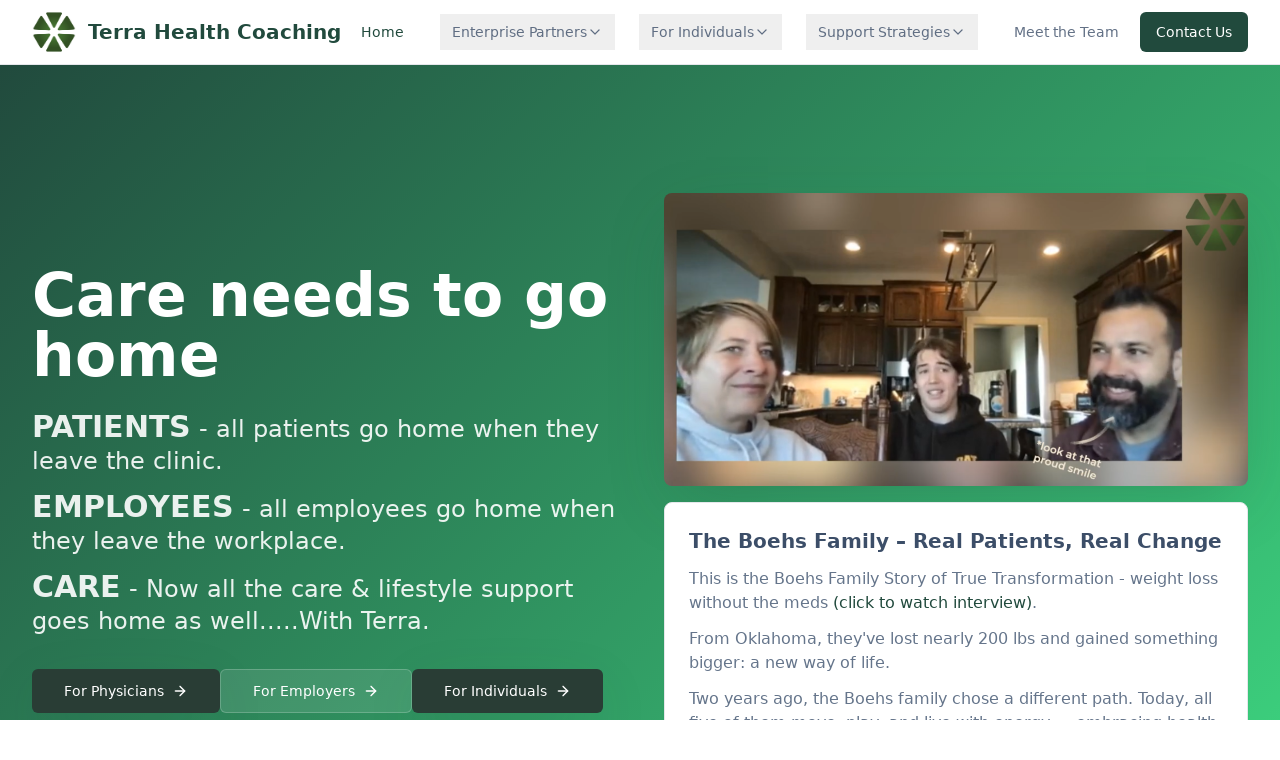

--- FILE ---
content_type: text/html; charset=utf-8
request_url: https://www.terrahealthcoaching.com/
body_size: 715
content:
<!DOCTYPE html>
<html lang="en">
  <head>
    <meta charset="UTF-8" />
    <meta name="viewport" content="width=device-width, initial-scale=1.0" />
    <link rel="icon" href="/lovable-uploads/f924a8dd-1b46-4e0b-98a9-ed9b06353cfd.png" type="image/png">
    <title>coaching-advantage-suite</title>
    <meta name="description" content="Lovable Generated Project" />
    <meta name="author" content="Lovable" />

    <meta property="og:title" content="coaching-advantage-suite" />
    <meta property="og:description" content="Lovable Generated Project" />
    <meta property="og:type" content="website" />
    <meta property="og:image" content="https://pub-bb2e103a32db4e198524a2e9ed8f35b4.r2.dev/54f1e5ba-f29c-4d3d-91eb-955ef093bcb4/id-preview-ef89d9d7--00f5317a-9931-43f6-a13e-3788a9c83b73.lovable.app-1769550038163.png" />

    <meta name="twitter:card" content="summary_large_image" />
    <meta name="twitter:site" content="@lovable_dev" />
    <meta name="twitter:image" content="https://pub-bb2e103a32db4e198524a2e9ed8f35b4.r2.dev/54f1e5ba-f29c-4d3d-91eb-955ef093bcb4/id-preview-ef89d9d7--00f5317a-9931-43f6-a13e-3788a9c83b73.lovable.app-1769550038163.png" />
    <script type="module" crossorigin src="/assets/index-DlN2b0Cj.js"></script>
    <link rel="stylesheet" crossorigin href="/assets/index-PlT4YdNp.css">
  <script defer src="https://www.terrahealthcoaching.com/~flock.js" data-proxy-url="https://www.terrahealthcoaching.com/~api/analytics"></script></head>

  <body>
    <div id="root"></div>
  </body>
</html>


--- FILE ---
content_type: text/javascript; charset=utf-8
request_url: https://www.terrahealthcoaching.com/assets/index-DlN2b0Cj.js
body_size: 135690
content:
var sf=e=>{throw TypeError(e)};var gl=(e,t,n)=>t.has(e)||sf("Cannot "+n);var T=(e,t,n)=>(gl(e,t,"read from private field"),n?n.call(e):t.get(e)),te=(e,t,n)=>t.has(e)?sf("Cannot add the same private member more than once"):t instanceof WeakSet?t.add(e):t.set(e,n),K=(e,t,n,r)=>(gl(e,t,"write to private field"),r?r.call(e,n):t.set(e,n),n),Le=(e,t,n)=>(gl(e,t,"access private method"),n);var ni=(e,t,n,r)=>({set _(o){K(e,t,o,n)},get _(){return T(e,t,r)}});function Zy(e,t){for(var n=0;n<t.length;n++){const r=t[n];if(typeof r!="string"&&!Array.isArray(r)){for(const o in r)if(o!=="default"&&!(o in e)){const s=Object.getOwnPropertyDescriptor(r,o);s&&Object.defineProperty(e,o,s.get?s:{enumerable:!0,get:()=>r[o]})}}}return Object.freeze(Object.defineProperty(e,Symbol.toStringTag,{value:"Module"}))}(function(){const t=document.createElement("link").relList;if(t&&t.supports&&t.supports("modulepreload"))return;for(const o of document.querySelectorAll('link[rel="modulepreload"]'))r(o);new MutationObserver(o=>{for(const s of o)if(s.type==="childList")for(const a of s.addedNodes)a.tagName==="LINK"&&a.rel==="modulepreload"&&r(a)}).observe(document,{childList:!0,subtree:!0});function n(o){const s={};return o.integrity&&(s.integrity=o.integrity),o.referrerPolicy&&(s.referrerPolicy=o.referrerPolicy),o.crossOrigin==="use-credentials"?s.credentials="include":o.crossOrigin==="anonymous"?s.credentials="omit":s.credentials="same-origin",s}function r(o){if(o.ep)return;o.ep=!0;const s=n(o);fetch(o.href,s)}})();function xp(e){return e&&e.__esModule&&Object.prototype.hasOwnProperty.call(e,"default")?e.default:e}var yp={exports:{}},Ta={},wp={exports:{}},Z={};/**
 * @license React
 * react.production.min.js
 *
 * Copyright (c) Facebook, Inc. and its affiliates.
 *
 * This source code is licensed under the MIT license found in the
 * LICENSE file in the root directory of this source tree.
 */var $s=Symbol.for("react.element"),e0=Symbol.for("react.portal"),t0=Symbol.for("react.fragment"),n0=Symbol.for("react.strict_mode"),r0=Symbol.for("react.profiler"),o0=Symbol.for("react.provider"),s0=Symbol.for("react.context"),i0=Symbol.for("react.forward_ref"),a0=Symbol.for("react.suspense"),l0=Symbol.for("react.memo"),c0=Symbol.for("react.lazy"),af=Symbol.iterator;function u0(e){return e===null||typeof e!="object"?null:(e=af&&e[af]||e["@@iterator"],typeof e=="function"?e:null)}var bp={isMounted:function(){return!1},enqueueForceUpdate:function(){},enqueueReplaceState:function(){},enqueueSetState:function(){}},Cp=Object.assign,Np={};function Po(e,t,n){this.props=e,this.context=t,this.refs=Np,this.updater=n||bp}Po.prototype.isReactComponent={};Po.prototype.setState=function(e,t){if(typeof e!="object"&&typeof e!="function"&&e!=null)throw Error("setState(...): takes an object of state variables to update or a function which returns an object of state variables.");this.updater.enqueueSetState(this,e,t,"setState")};Po.prototype.forceUpdate=function(e){this.updater.enqueueForceUpdate(this,e,"forceUpdate")};function jp(){}jp.prototype=Po.prototype;function yu(e,t,n){this.props=e,this.context=t,this.refs=Np,this.updater=n||bp}var wu=yu.prototype=new jp;wu.constructor=yu;Cp(wu,Po.prototype);wu.isPureReactComponent=!0;var lf=Array.isArray,Sp=Object.prototype.hasOwnProperty,bu={current:null},Ep={key:!0,ref:!0,__self:!0,__source:!0};function kp(e,t,n){var r,o={},s=null,a=null;if(t!=null)for(r in t.ref!==void 0&&(a=t.ref),t.key!==void 0&&(s=""+t.key),t)Sp.call(t,r)&&!Ep.hasOwnProperty(r)&&(o[r]=t[r]);var l=arguments.length-2;if(l===1)o.children=n;else if(1<l){for(var c=Array(l),u=0;u<l;u++)c[u]=arguments[u+2];o.children=c}if(e&&e.defaultProps)for(r in l=e.defaultProps,l)o[r]===void 0&&(o[r]=l[r]);return{$$typeof:$s,type:e,key:s,ref:a,props:o,_owner:bu.current}}function d0(e,t){return{$$typeof:$s,type:e.type,key:t,ref:e.ref,props:e.props,_owner:e._owner}}function Cu(e){return typeof e=="object"&&e!==null&&e.$$typeof===$s}function f0(e){var t={"=":"=0",":":"=2"};return"$"+e.replace(/[=:]/g,function(n){return t[n]})}var cf=/\/+/g;function vl(e,t){return typeof e=="object"&&e!==null&&e.key!=null?f0(""+e.key):t.toString(36)}function Ti(e,t,n,r,o){var s=typeof e;(s==="undefined"||s==="boolean")&&(e=null);var a=!1;if(e===null)a=!0;else switch(s){case"string":case"number":a=!0;break;case"object":switch(e.$$typeof){case $s:case e0:a=!0}}if(a)return a=e,o=o(a),e=r===""?"."+vl(a,0):r,lf(o)?(n="",e!=null&&(n=e.replace(cf,"$&/")+"/"),Ti(o,t,n,"",function(u){return u})):o!=null&&(Cu(o)&&(o=d0(o,n+(!o.key||a&&a.key===o.key?"":(""+o.key).replace(cf,"$&/")+"/")+e)),t.push(o)),1;if(a=0,r=r===""?".":r+":",lf(e))for(var l=0;l<e.length;l++){s=e[l];var c=r+vl(s,l);a+=Ti(s,t,n,c,o)}else if(c=u0(e),typeof c=="function")for(e=c.call(e),l=0;!(s=e.next()).done;)s=s.value,c=r+vl(s,l++),a+=Ti(s,t,n,c,o);else if(s==="object")throw t=String(e),Error("Objects are not valid as a React child (found: "+(t==="[object Object]"?"object with keys {"+Object.keys(e).join(", ")+"}":t)+"). If you meant to render a collection of children, use an array instead.");return a}function ri(e,t,n){if(e==null)return e;var r=[],o=0;return Ti(e,r,"","",function(s){return t.call(n,s,o++)}),r}function h0(e){if(e._status===-1){var t=e._result;t=t(),t.then(function(n){(e._status===0||e._status===-1)&&(e._status=1,e._result=n)},function(n){(e._status===0||e._status===-1)&&(e._status=2,e._result=n)}),e._status===-1&&(e._status=0,e._result=t)}if(e._status===1)return e._result.default;throw e._result}var Qe={current:null},Ri={transition:null},p0={ReactCurrentDispatcher:Qe,ReactCurrentBatchConfig:Ri,ReactCurrentOwner:bu};function Pp(){throw Error("act(...) is not supported in production builds of React.")}Z.Children={map:ri,forEach:function(e,t,n){ri(e,function(){t.apply(this,arguments)},n)},count:function(e){var t=0;return ri(e,function(){t++}),t},toArray:function(e){return ri(e,function(t){return t})||[]},only:function(e){if(!Cu(e))throw Error("React.Children.only expected to receive a single React element child.");return e}};Z.Component=Po;Z.Fragment=t0;Z.Profiler=r0;Z.PureComponent=yu;Z.StrictMode=n0;Z.Suspense=a0;Z.__SECRET_INTERNALS_DO_NOT_USE_OR_YOU_WILL_BE_FIRED=p0;Z.act=Pp;Z.cloneElement=function(e,t,n){if(e==null)throw Error("React.cloneElement(...): The argument must be a React element, but you passed "+e+".");var r=Cp({},e.props),o=e.key,s=e.ref,a=e._owner;if(t!=null){if(t.ref!==void 0&&(s=t.ref,a=bu.current),t.key!==void 0&&(o=""+t.key),e.type&&e.type.defaultProps)var l=e.type.defaultProps;for(c in t)Sp.call(t,c)&&!Ep.hasOwnProperty(c)&&(r[c]=t[c]===void 0&&l!==void 0?l[c]:t[c])}var c=arguments.length-2;if(c===1)r.children=n;else if(1<c){l=Array(c);for(var u=0;u<c;u++)l[u]=arguments[u+2];r.children=l}return{$$typeof:$s,type:e.type,key:o,ref:s,props:r,_owner:a}};Z.createContext=function(e){return e={$$typeof:s0,_currentValue:e,_currentValue2:e,_threadCount:0,Provider:null,Consumer:null,_defaultValue:null,_globalName:null},e.Provider={$$typeof:o0,_context:e},e.Consumer=e};Z.createElement=kp;Z.createFactory=function(e){var t=kp.bind(null,e);return t.type=e,t};Z.createRef=function(){return{current:null}};Z.forwardRef=function(e){return{$$typeof:i0,render:e}};Z.isValidElement=Cu;Z.lazy=function(e){return{$$typeof:c0,_payload:{_status:-1,_result:e},_init:h0}};Z.memo=function(e,t){return{$$typeof:l0,type:e,compare:t===void 0?null:t}};Z.startTransition=function(e){var t=Ri.transition;Ri.transition={};try{e()}finally{Ri.transition=t}};Z.unstable_act=Pp;Z.useCallback=function(e,t){return Qe.current.useCallback(e,t)};Z.useContext=function(e){return Qe.current.useContext(e)};Z.useDebugValue=function(){};Z.useDeferredValue=function(e){return Qe.current.useDeferredValue(e)};Z.useEffect=function(e,t){return Qe.current.useEffect(e,t)};Z.useId=function(){return Qe.current.useId()};Z.useImperativeHandle=function(e,t,n){return Qe.current.useImperativeHandle(e,t,n)};Z.useInsertionEffect=function(e,t){return Qe.current.useInsertionEffect(e,t)};Z.useLayoutEffect=function(e,t){return Qe.current.useLayoutEffect(e,t)};Z.useMemo=function(e,t){return Qe.current.useMemo(e,t)};Z.useReducer=function(e,t,n){return Qe.current.useReducer(e,t,n)};Z.useRef=function(e){return Qe.current.useRef(e)};Z.useState=function(e){return Qe.current.useState(e)};Z.useSyncExternalStore=function(e,t,n){return Qe.current.useSyncExternalStore(e,t,n)};Z.useTransition=function(){return Qe.current.useTransition()};Z.version="18.3.1";wp.exports=Z;var p=wp.exports;const R=xp(p),Nu=Zy({__proto__:null,default:R},[p]);/**
 * @license React
 * react-jsx-runtime.production.min.js
 *
 * Copyright (c) Facebook, Inc. and its affiliates.
 *
 * This source code is licensed under the MIT license found in the
 * LICENSE file in the root directory of this source tree.
 */var m0=p,g0=Symbol.for("react.element"),v0=Symbol.for("react.fragment"),x0=Object.prototype.hasOwnProperty,y0=m0.__SECRET_INTERNALS_DO_NOT_USE_OR_YOU_WILL_BE_FIRED.ReactCurrentOwner,w0={key:!0,ref:!0,__self:!0,__source:!0};function Tp(e,t,n){var r,o={},s=null,a=null;n!==void 0&&(s=""+n),t.key!==void 0&&(s=""+t.key),t.ref!==void 0&&(a=t.ref);for(r in t)x0.call(t,r)&&!w0.hasOwnProperty(r)&&(o[r]=t[r]);if(e&&e.defaultProps)for(r in t=e.defaultProps,t)o[r]===void 0&&(o[r]=t[r]);return{$$typeof:g0,type:e,key:s,ref:a,props:o,_owner:y0.current}}Ta.Fragment=v0;Ta.jsx=Tp;Ta.jsxs=Tp;yp.exports=Ta;var i=yp.exports,Rp={exports:{}},dt={},Mp={exports:{}},_p={};/**
 * @license React
 * scheduler.production.min.js
 *
 * Copyright (c) Facebook, Inc. and its affiliates.
 *
 * This source code is licensed under the MIT license found in the
 * LICENSE file in the root directory of this source tree.
 */(function(e){function t(k,E){var O=k.length;k.push(E);e:for(;0<O;){var $=O-1>>>1,F=k[$];if(0<o(F,E))k[$]=E,k[O]=F,O=$;else break e}}function n(k){return k.length===0?null:k[0]}function r(k){if(k.length===0)return null;var E=k[0],O=k.pop();if(O!==E){k[0]=O;e:for(var $=0,F=k.length,Q=F>>>1;$<Q;){var X=2*($+1)-1,me=k[X],ye=X+1,J=k[ye];if(0>o(me,O))ye<F&&0>o(J,me)?(k[$]=J,k[ye]=O,$=ye):(k[$]=me,k[X]=O,$=X);else if(ye<F&&0>o(J,O))k[$]=J,k[ye]=O,$=ye;else break e}}return E}function o(k,E){var O=k.sortIndex-E.sortIndex;return O!==0?O:k.id-E.id}if(typeof performance=="object"&&typeof performance.now=="function"){var s=performance;e.unstable_now=function(){return s.now()}}else{var a=Date,l=a.now();e.unstable_now=function(){return a.now()-l}}var c=[],u=[],d=1,f=null,m=3,h=!1,b=!1,v=!1,w=typeof setTimeout=="function"?setTimeout:null,x=typeof clearTimeout=="function"?clearTimeout:null,g=typeof setImmediate<"u"?setImmediate:null;typeof navigator<"u"&&navigator.scheduling!==void 0&&navigator.scheduling.isInputPending!==void 0&&navigator.scheduling.isInputPending.bind(navigator.scheduling);function y(k){for(var E=n(u);E!==null;){if(E.callback===null)r(u);else if(E.startTime<=k)r(u),E.sortIndex=E.expirationTime,t(c,E);else break;E=n(u)}}function C(k){if(v=!1,y(k),!b)if(n(c)!==null)b=!0,z(N);else{var E=n(u);E!==null&&U(C,E.startTime-k)}}function N(k,E){b=!1,v&&(v=!1,x(P),P=-1),h=!0;var O=m;try{for(y(E),f=n(c);f!==null&&(!(f.expirationTime>E)||k&&!B());){var $=f.callback;if(typeof $=="function"){f.callback=null,m=f.priorityLevel;var F=$(f.expirationTime<=E);E=e.unstable_now(),typeof F=="function"?f.callback=F:f===n(c)&&r(c),y(E)}else r(c);f=n(c)}if(f!==null)var Q=!0;else{var X=n(u);X!==null&&U(C,X.startTime-E),Q=!1}return Q}finally{f=null,m=O,h=!1}}var j=!1,S=null,P=-1,A=5,_=-1;function B(){return!(e.unstable_now()-_<A)}function L(){if(S!==null){var k=e.unstable_now();_=k;var E=!0;try{E=S(!0,k)}finally{E?V():(j=!1,S=null)}}else j=!1}var V;if(typeof g=="function")V=function(){g(L)};else if(typeof MessageChannel<"u"){var I=new MessageChannel,q=I.port2;I.port1.onmessage=L,V=function(){q.postMessage(null)}}else V=function(){w(L,0)};function z(k){S=k,j||(j=!0,V())}function U(k,E){P=w(function(){k(e.unstable_now())},E)}e.unstable_IdlePriority=5,e.unstable_ImmediatePriority=1,e.unstable_LowPriority=4,e.unstable_NormalPriority=3,e.unstable_Profiling=null,e.unstable_UserBlockingPriority=2,e.unstable_cancelCallback=function(k){k.callback=null},e.unstable_continueExecution=function(){b||h||(b=!0,z(N))},e.unstable_forceFrameRate=function(k){0>k||125<k?console.error("forceFrameRate takes a positive int between 0 and 125, forcing frame rates higher than 125 fps is not supported"):A=0<k?Math.floor(1e3/k):5},e.unstable_getCurrentPriorityLevel=function(){return m},e.unstable_getFirstCallbackNode=function(){return n(c)},e.unstable_next=function(k){switch(m){case 1:case 2:case 3:var E=3;break;default:E=m}var O=m;m=E;try{return k()}finally{m=O}},e.unstable_pauseExecution=function(){},e.unstable_requestPaint=function(){},e.unstable_runWithPriority=function(k,E){switch(k){case 1:case 2:case 3:case 4:case 5:break;default:k=3}var O=m;m=k;try{return E()}finally{m=O}},e.unstable_scheduleCallback=function(k,E,O){var $=e.unstable_now();switch(typeof O=="object"&&O!==null?(O=O.delay,O=typeof O=="number"&&0<O?$+O:$):O=$,k){case 1:var F=-1;break;case 2:F=250;break;case 5:F=1073741823;break;case 4:F=1e4;break;default:F=5e3}return F=O+F,k={id:d++,callback:E,priorityLevel:k,startTime:O,expirationTime:F,sortIndex:-1},O>$?(k.sortIndex=O,t(u,k),n(c)===null&&k===n(u)&&(v?(x(P),P=-1):v=!0,U(C,O-$))):(k.sortIndex=F,t(c,k),b||h||(b=!0,z(N))),k},e.unstable_shouldYield=B,e.unstable_wrapCallback=function(k){var E=m;return function(){var O=m;m=E;try{return k.apply(this,arguments)}finally{m=O}}}})(_p);Mp.exports=_p;var b0=Mp.exports;/**
 * @license React
 * react-dom.production.min.js
 *
 * Copyright (c) Facebook, Inc. and its affiliates.
 *
 * This source code is licensed under the MIT license found in the
 * LICENSE file in the root directory of this source tree.
 */var C0=p,ct=b0;function M(e){for(var t="https://reactjs.org/docs/error-decoder.html?invariant="+e,n=1;n<arguments.length;n++)t+="&args[]="+encodeURIComponent(arguments[n]);return"Minified React error #"+e+"; visit "+t+" for the full message or use the non-minified dev environment for full errors and additional helpful warnings."}var Ap=new Set,ds={};function Pr(e,t){yo(e,t),yo(e+"Capture",t)}function yo(e,t){for(ds[e]=t,e=0;e<t.length;e++)Ap.add(t[e])}var dn=!(typeof window>"u"||typeof window.document>"u"||typeof window.document.createElement>"u"),lc=Object.prototype.hasOwnProperty,N0=/^[:A-Z_a-z\u00C0-\u00D6\u00D8-\u00F6\u00F8-\u02FF\u0370-\u037D\u037F-\u1FFF\u200C-\u200D\u2070-\u218F\u2C00-\u2FEF\u3001-\uD7FF\uF900-\uFDCF\uFDF0-\uFFFD][:A-Z_a-z\u00C0-\u00D6\u00D8-\u00F6\u00F8-\u02FF\u0370-\u037D\u037F-\u1FFF\u200C-\u200D\u2070-\u218F\u2C00-\u2FEF\u3001-\uD7FF\uF900-\uFDCF\uFDF0-\uFFFD\-.0-9\u00B7\u0300-\u036F\u203F-\u2040]*$/,uf={},df={};function j0(e){return lc.call(df,e)?!0:lc.call(uf,e)?!1:N0.test(e)?df[e]=!0:(uf[e]=!0,!1)}function S0(e,t,n,r){if(n!==null&&n.type===0)return!1;switch(typeof t){case"function":case"symbol":return!0;case"boolean":return r?!1:n!==null?!n.acceptsBooleans:(e=e.toLowerCase().slice(0,5),e!=="data-"&&e!=="aria-");default:return!1}}function E0(e,t,n,r){if(t===null||typeof t>"u"||S0(e,t,n,r))return!0;if(r)return!1;if(n!==null)switch(n.type){case 3:return!t;case 4:return t===!1;case 5:return isNaN(t);case 6:return isNaN(t)||1>t}return!1}function Ye(e,t,n,r,o,s,a){this.acceptsBooleans=t===2||t===3||t===4,this.attributeName=r,this.attributeNamespace=o,this.mustUseProperty=n,this.propertyName=e,this.type=t,this.sanitizeURL=s,this.removeEmptyString=a}var Ie={};"children dangerouslySetInnerHTML defaultValue defaultChecked innerHTML suppressContentEditableWarning suppressHydrationWarning style".split(" ").forEach(function(e){Ie[e]=new Ye(e,0,!1,e,null,!1,!1)});[["acceptCharset","accept-charset"],["className","class"],["htmlFor","for"],["httpEquiv","http-equiv"]].forEach(function(e){var t=e[0];Ie[t]=new Ye(t,1,!1,e[1],null,!1,!1)});["contentEditable","draggable","spellCheck","value"].forEach(function(e){Ie[e]=new Ye(e,2,!1,e.toLowerCase(),null,!1,!1)});["autoReverse","externalResourcesRequired","focusable","preserveAlpha"].forEach(function(e){Ie[e]=new Ye(e,2,!1,e,null,!1,!1)});"allowFullScreen async autoFocus autoPlay controls default defer disabled disablePictureInPicture disableRemotePlayback formNoValidate hidden loop noModule noValidate open playsInline readOnly required reversed scoped seamless itemScope".split(" ").forEach(function(e){Ie[e]=new Ye(e,3,!1,e.toLowerCase(),null,!1,!1)});["checked","multiple","muted","selected"].forEach(function(e){Ie[e]=new Ye(e,3,!0,e,null,!1,!1)});["capture","download"].forEach(function(e){Ie[e]=new Ye(e,4,!1,e,null,!1,!1)});["cols","rows","size","span"].forEach(function(e){Ie[e]=new Ye(e,6,!1,e,null,!1,!1)});["rowSpan","start"].forEach(function(e){Ie[e]=new Ye(e,5,!1,e.toLowerCase(),null,!1,!1)});var ju=/[\-:]([a-z])/g;function Su(e){return e[1].toUpperCase()}"accent-height alignment-baseline arabic-form baseline-shift cap-height clip-path clip-rule color-interpolation color-interpolation-filters color-profile color-rendering dominant-baseline enable-background fill-opacity fill-rule flood-color flood-opacity font-family font-size font-size-adjust font-stretch font-style font-variant font-weight glyph-name glyph-orientation-horizontal glyph-orientation-vertical horiz-adv-x horiz-origin-x image-rendering letter-spacing lighting-color marker-end marker-mid marker-start overline-position overline-thickness paint-order panose-1 pointer-events rendering-intent shape-rendering stop-color stop-opacity strikethrough-position strikethrough-thickness stroke-dasharray stroke-dashoffset stroke-linecap stroke-linejoin stroke-miterlimit stroke-opacity stroke-width text-anchor text-decoration text-rendering underline-position underline-thickness unicode-bidi unicode-range units-per-em v-alphabetic v-hanging v-ideographic v-mathematical vector-effect vert-adv-y vert-origin-x vert-origin-y word-spacing writing-mode xmlns:xlink x-height".split(" ").forEach(function(e){var t=e.replace(ju,Su);Ie[t]=new Ye(t,1,!1,e,null,!1,!1)});"xlink:actuate xlink:arcrole xlink:role xlink:show xlink:title xlink:type".split(" ").forEach(function(e){var t=e.replace(ju,Su);Ie[t]=new Ye(t,1,!1,e,"http://www.w3.org/1999/xlink",!1,!1)});["xml:base","xml:lang","xml:space"].forEach(function(e){var t=e.replace(ju,Su);Ie[t]=new Ye(t,1,!1,e,"http://www.w3.org/XML/1998/namespace",!1,!1)});["tabIndex","crossOrigin"].forEach(function(e){Ie[e]=new Ye(e,1,!1,e.toLowerCase(),null,!1,!1)});Ie.xlinkHref=new Ye("xlinkHref",1,!1,"xlink:href","http://www.w3.org/1999/xlink",!0,!1);["src","href","action","formAction"].forEach(function(e){Ie[e]=new Ye(e,1,!1,e.toLowerCase(),null,!0,!0)});function Eu(e,t,n,r){var o=Ie.hasOwnProperty(t)?Ie[t]:null;(o!==null?o.type!==0:r||!(2<t.length)||t[0]!=="o"&&t[0]!=="O"||t[1]!=="n"&&t[1]!=="N")&&(E0(t,n,o,r)&&(n=null),r||o===null?j0(t)&&(n===null?e.removeAttribute(t):e.setAttribute(t,""+n)):o.mustUseProperty?e[o.propertyName]=n===null?o.type===3?!1:"":n:(t=o.attributeName,r=o.attributeNamespace,n===null?e.removeAttribute(t):(o=o.type,n=o===3||o===4&&n===!0?"":""+n,r?e.setAttributeNS(r,t,n):e.setAttribute(t,n))))}var vn=C0.__SECRET_INTERNALS_DO_NOT_USE_OR_YOU_WILL_BE_FIRED,oi=Symbol.for("react.element"),Ur=Symbol.for("react.portal"),Wr=Symbol.for("react.fragment"),ku=Symbol.for("react.strict_mode"),cc=Symbol.for("react.profiler"),Op=Symbol.for("react.provider"),Ip=Symbol.for("react.context"),Pu=Symbol.for("react.forward_ref"),uc=Symbol.for("react.suspense"),dc=Symbol.for("react.suspense_list"),Tu=Symbol.for("react.memo"),Tn=Symbol.for("react.lazy"),Lp=Symbol.for("react.offscreen"),ff=Symbol.iterator;function $o(e){return e===null||typeof e!="object"?null:(e=ff&&e[ff]||e["@@iterator"],typeof e=="function"?e:null)}var xe=Object.assign,xl;function qo(e){if(xl===void 0)try{throw Error()}catch(n){var t=n.stack.trim().match(/\n( *(at )?)/);xl=t&&t[1]||""}return`
`+xl+e}var yl=!1;function wl(e,t){if(!e||yl)return"";yl=!0;var n=Error.prepareStackTrace;Error.prepareStackTrace=void 0;try{if(t)if(t=function(){throw Error()},Object.defineProperty(t.prototype,"props",{set:function(){throw Error()}}),typeof Reflect=="object"&&Reflect.construct){try{Reflect.construct(t,[])}catch(u){var r=u}Reflect.construct(e,[],t)}else{try{t.call()}catch(u){r=u}e.call(t.prototype)}else{try{throw Error()}catch(u){r=u}e()}}catch(u){if(u&&r&&typeof u.stack=="string"){for(var o=u.stack.split(`
`),s=r.stack.split(`
`),a=o.length-1,l=s.length-1;1<=a&&0<=l&&o[a]!==s[l];)l--;for(;1<=a&&0<=l;a--,l--)if(o[a]!==s[l]){if(a!==1||l!==1)do if(a--,l--,0>l||o[a]!==s[l]){var c=`
`+o[a].replace(" at new "," at ");return e.displayName&&c.includes("<anonymous>")&&(c=c.replace("<anonymous>",e.displayName)),c}while(1<=a&&0<=l);break}}}finally{yl=!1,Error.prepareStackTrace=n}return(e=e?e.displayName||e.name:"")?qo(e):""}function k0(e){switch(e.tag){case 5:return qo(e.type);case 16:return qo("Lazy");case 13:return qo("Suspense");case 19:return qo("SuspenseList");case 0:case 2:case 15:return e=wl(e.type,!1),e;case 11:return e=wl(e.type.render,!1),e;case 1:return e=wl(e.type,!0),e;default:return""}}function fc(e){if(e==null)return null;if(typeof e=="function")return e.displayName||e.name||null;if(typeof e=="string")return e;switch(e){case Wr:return"Fragment";case Ur:return"Portal";case cc:return"Profiler";case ku:return"StrictMode";case uc:return"Suspense";case dc:return"SuspenseList"}if(typeof e=="object")switch(e.$$typeof){case Ip:return(e.displayName||"Context")+".Consumer";case Op:return(e._context.displayName||"Context")+".Provider";case Pu:var t=e.render;return e=e.displayName,e||(e=t.displayName||t.name||"",e=e!==""?"ForwardRef("+e+")":"ForwardRef"),e;case Tu:return t=e.displayName||null,t!==null?t:fc(e.type)||"Memo";case Tn:t=e._payload,e=e._init;try{return fc(e(t))}catch{}}return null}function P0(e){var t=e.type;switch(e.tag){case 24:return"Cache";case 9:return(t.displayName||"Context")+".Consumer";case 10:return(t._context.displayName||"Context")+".Provider";case 18:return"DehydratedFragment";case 11:return e=t.render,e=e.displayName||e.name||"",t.displayName||(e!==""?"ForwardRef("+e+")":"ForwardRef");case 7:return"Fragment";case 5:return t;case 4:return"Portal";case 3:return"Root";case 6:return"Text";case 16:return fc(t);case 8:return t===ku?"StrictMode":"Mode";case 22:return"Offscreen";case 12:return"Profiler";case 21:return"Scope";case 13:return"Suspense";case 19:return"SuspenseList";case 25:return"TracingMarker";case 1:case 0:case 17:case 2:case 14:case 15:if(typeof t=="function")return t.displayName||t.name||null;if(typeof t=="string")return t}return null}function qn(e){switch(typeof e){case"boolean":case"number":case"string":case"undefined":return e;case"object":return e;default:return""}}function Dp(e){var t=e.type;return(e=e.nodeName)&&e.toLowerCase()==="input"&&(t==="checkbox"||t==="radio")}function T0(e){var t=Dp(e)?"checked":"value",n=Object.getOwnPropertyDescriptor(e.constructor.prototype,t),r=""+e[t];if(!e.hasOwnProperty(t)&&typeof n<"u"&&typeof n.get=="function"&&typeof n.set=="function"){var o=n.get,s=n.set;return Object.defineProperty(e,t,{configurable:!0,get:function(){return o.call(this)},set:function(a){r=""+a,s.call(this,a)}}),Object.defineProperty(e,t,{enumerable:n.enumerable}),{getValue:function(){return r},setValue:function(a){r=""+a},stopTracking:function(){e._valueTracker=null,delete e[t]}}}}function si(e){e._valueTracker||(e._valueTracker=T0(e))}function Fp(e){if(!e)return!1;var t=e._valueTracker;if(!t)return!0;var n=t.getValue(),r="";return e&&(r=Dp(e)?e.checked?"true":"false":e.value),e=r,e!==n?(t.setValue(e),!0):!1}function Yi(e){if(e=e||(typeof document<"u"?document:void 0),typeof e>"u")return null;try{return e.activeElement||e.body}catch{return e.body}}function hc(e,t){var n=t.checked;return xe({},t,{defaultChecked:void 0,defaultValue:void 0,value:void 0,checked:n??e._wrapperState.initialChecked})}function hf(e,t){var n=t.defaultValue==null?"":t.defaultValue,r=t.checked!=null?t.checked:t.defaultChecked;n=qn(t.value!=null?t.value:n),e._wrapperState={initialChecked:r,initialValue:n,controlled:t.type==="checkbox"||t.type==="radio"?t.checked!=null:t.value!=null}}function zp(e,t){t=t.checked,t!=null&&Eu(e,"checked",t,!1)}function pc(e,t){zp(e,t);var n=qn(t.value),r=t.type;if(n!=null)r==="number"?(n===0&&e.value===""||e.value!=n)&&(e.value=""+n):e.value!==""+n&&(e.value=""+n);else if(r==="submit"||r==="reset"){e.removeAttribute("value");return}t.hasOwnProperty("value")?mc(e,t.type,n):t.hasOwnProperty("defaultValue")&&mc(e,t.type,qn(t.defaultValue)),t.checked==null&&t.defaultChecked!=null&&(e.defaultChecked=!!t.defaultChecked)}function pf(e,t,n){if(t.hasOwnProperty("value")||t.hasOwnProperty("defaultValue")){var r=t.type;if(!(r!=="submit"&&r!=="reset"||t.value!==void 0&&t.value!==null))return;t=""+e._wrapperState.initialValue,n||t===e.value||(e.value=t),e.defaultValue=t}n=e.name,n!==""&&(e.name=""),e.defaultChecked=!!e._wrapperState.initialChecked,n!==""&&(e.name=n)}function mc(e,t,n){(t!=="number"||Yi(e.ownerDocument)!==e)&&(n==null?e.defaultValue=""+e._wrapperState.initialValue:e.defaultValue!==""+n&&(e.defaultValue=""+n))}var Xo=Array.isArray;function to(e,t,n,r){if(e=e.options,t){t={};for(var o=0;o<n.length;o++)t["$"+n[o]]=!0;for(n=0;n<e.length;n++)o=t.hasOwnProperty("$"+e[n].value),e[n].selected!==o&&(e[n].selected=o),o&&r&&(e[n].defaultSelected=!0)}else{for(n=""+qn(n),t=null,o=0;o<e.length;o++){if(e[o].value===n){e[o].selected=!0,r&&(e[o].defaultSelected=!0);return}t!==null||e[o].disabled||(t=e[o])}t!==null&&(t.selected=!0)}}function gc(e,t){if(t.dangerouslySetInnerHTML!=null)throw Error(M(91));return xe({},t,{value:void 0,defaultValue:void 0,children:""+e._wrapperState.initialValue})}function mf(e,t){var n=t.value;if(n==null){if(n=t.children,t=t.defaultValue,n!=null){if(t!=null)throw Error(M(92));if(Xo(n)){if(1<n.length)throw Error(M(93));n=n[0]}t=n}t==null&&(t=""),n=t}e._wrapperState={initialValue:qn(n)}}function $p(e,t){var n=qn(t.value),r=qn(t.defaultValue);n!=null&&(n=""+n,n!==e.value&&(e.value=n),t.defaultValue==null&&e.defaultValue!==n&&(e.defaultValue=n)),r!=null&&(e.defaultValue=""+r)}function gf(e){var t=e.textContent;t===e._wrapperState.initialValue&&t!==""&&t!==null&&(e.value=t)}function Bp(e){switch(e){case"svg":return"http://www.w3.org/2000/svg";case"math":return"http://www.w3.org/1998/Math/MathML";default:return"http://www.w3.org/1999/xhtml"}}function vc(e,t){return e==null||e==="http://www.w3.org/1999/xhtml"?Bp(t):e==="http://www.w3.org/2000/svg"&&t==="foreignObject"?"http://www.w3.org/1999/xhtml":e}var ii,Hp=function(e){return typeof MSApp<"u"&&MSApp.execUnsafeLocalFunction?function(t,n,r,o){MSApp.execUnsafeLocalFunction(function(){return e(t,n,r,o)})}:e}(function(e,t){if(e.namespaceURI!=="http://www.w3.org/2000/svg"||"innerHTML"in e)e.innerHTML=t;else{for(ii=ii||document.createElement("div"),ii.innerHTML="<svg>"+t.valueOf().toString()+"</svg>",t=ii.firstChild;e.firstChild;)e.removeChild(e.firstChild);for(;t.firstChild;)e.appendChild(t.firstChild)}});function fs(e,t){if(t){var n=e.firstChild;if(n&&n===e.lastChild&&n.nodeType===3){n.nodeValue=t;return}}e.textContent=t}var ts={animationIterationCount:!0,aspectRatio:!0,borderImageOutset:!0,borderImageSlice:!0,borderImageWidth:!0,boxFlex:!0,boxFlexGroup:!0,boxOrdinalGroup:!0,columnCount:!0,columns:!0,flex:!0,flexGrow:!0,flexPositive:!0,flexShrink:!0,flexNegative:!0,flexOrder:!0,gridArea:!0,gridRow:!0,gridRowEnd:!0,gridRowSpan:!0,gridRowStart:!0,gridColumn:!0,gridColumnEnd:!0,gridColumnSpan:!0,gridColumnStart:!0,fontWeight:!0,lineClamp:!0,lineHeight:!0,opacity:!0,order:!0,orphans:!0,tabSize:!0,widows:!0,zIndex:!0,zoom:!0,fillOpacity:!0,floodOpacity:!0,stopOpacity:!0,strokeDasharray:!0,strokeDashoffset:!0,strokeMiterlimit:!0,strokeOpacity:!0,strokeWidth:!0},R0=["Webkit","ms","Moz","O"];Object.keys(ts).forEach(function(e){R0.forEach(function(t){t=t+e.charAt(0).toUpperCase()+e.substring(1),ts[t]=ts[e]})});function Up(e,t,n){return t==null||typeof t=="boolean"||t===""?"":n||typeof t!="number"||t===0||ts.hasOwnProperty(e)&&ts[e]?(""+t).trim():t+"px"}function Wp(e,t){e=e.style;for(var n in t)if(t.hasOwnProperty(n)){var r=n.indexOf("--")===0,o=Up(n,t[n],r);n==="float"&&(n="cssFloat"),r?e.setProperty(n,o):e[n]=o}}var M0=xe({menuitem:!0},{area:!0,base:!0,br:!0,col:!0,embed:!0,hr:!0,img:!0,input:!0,keygen:!0,link:!0,meta:!0,param:!0,source:!0,track:!0,wbr:!0});function xc(e,t){if(t){if(M0[e]&&(t.children!=null||t.dangerouslySetInnerHTML!=null))throw Error(M(137,e));if(t.dangerouslySetInnerHTML!=null){if(t.children!=null)throw Error(M(60));if(typeof t.dangerouslySetInnerHTML!="object"||!("__html"in t.dangerouslySetInnerHTML))throw Error(M(61))}if(t.style!=null&&typeof t.style!="object")throw Error(M(62))}}function yc(e,t){if(e.indexOf("-")===-1)return typeof t.is=="string";switch(e){case"annotation-xml":case"color-profile":case"font-face":case"font-face-src":case"font-face-uri":case"font-face-format":case"font-face-name":case"missing-glyph":return!1;default:return!0}}var wc=null;function Ru(e){return e=e.target||e.srcElement||window,e.correspondingUseElement&&(e=e.correspondingUseElement),e.nodeType===3?e.parentNode:e}var bc=null,no=null,ro=null;function vf(e){if(e=Us(e)){if(typeof bc!="function")throw Error(M(280));var t=e.stateNode;t&&(t=Oa(t),bc(e.stateNode,e.type,t))}}function Vp(e){no?ro?ro.push(e):ro=[e]:no=e}function Gp(){if(no){var e=no,t=ro;if(ro=no=null,vf(e),t)for(e=0;e<t.length;e++)vf(t[e])}}function Kp(e,t){return e(t)}function Qp(){}var bl=!1;function Yp(e,t,n){if(bl)return e(t,n);bl=!0;try{return Kp(e,t,n)}finally{bl=!1,(no!==null||ro!==null)&&(Qp(),Gp())}}function hs(e,t){var n=e.stateNode;if(n===null)return null;var r=Oa(n);if(r===null)return null;n=r[t];e:switch(t){case"onClick":case"onClickCapture":case"onDoubleClick":case"onDoubleClickCapture":case"onMouseDown":case"onMouseDownCapture":case"onMouseMove":case"onMouseMoveCapture":case"onMouseUp":case"onMouseUpCapture":case"onMouseEnter":(r=!r.disabled)||(e=e.type,r=!(e==="button"||e==="input"||e==="select"||e==="textarea")),e=!r;break e;default:e=!1}if(e)return null;if(n&&typeof n!="function")throw Error(M(231,t,typeof n));return n}var Cc=!1;if(dn)try{var Bo={};Object.defineProperty(Bo,"passive",{get:function(){Cc=!0}}),window.addEventListener("test",Bo,Bo),window.removeEventListener("test",Bo,Bo)}catch{Cc=!1}function _0(e,t,n,r,o,s,a,l,c){var u=Array.prototype.slice.call(arguments,3);try{t.apply(n,u)}catch(d){this.onError(d)}}var ns=!1,qi=null,Xi=!1,Nc=null,A0={onError:function(e){ns=!0,qi=e}};function O0(e,t,n,r,o,s,a,l,c){ns=!1,qi=null,_0.apply(A0,arguments)}function I0(e,t,n,r,o,s,a,l,c){if(O0.apply(this,arguments),ns){if(ns){var u=qi;ns=!1,qi=null}else throw Error(M(198));Xi||(Xi=!0,Nc=u)}}function Tr(e){var t=e,n=e;if(e.alternate)for(;t.return;)t=t.return;else{e=t;do t=e,t.flags&4098&&(n=t.return),e=t.return;while(e)}return t.tag===3?n:null}function qp(e){if(e.tag===13){var t=e.memoizedState;if(t===null&&(e=e.alternate,e!==null&&(t=e.memoizedState)),t!==null)return t.dehydrated}return null}function xf(e){if(Tr(e)!==e)throw Error(M(188))}function L0(e){var t=e.alternate;if(!t){if(t=Tr(e),t===null)throw Error(M(188));return t!==e?null:e}for(var n=e,r=t;;){var o=n.return;if(o===null)break;var s=o.alternate;if(s===null){if(r=o.return,r!==null){n=r;continue}break}if(o.child===s.child){for(s=o.child;s;){if(s===n)return xf(o),e;if(s===r)return xf(o),t;s=s.sibling}throw Error(M(188))}if(n.return!==r.return)n=o,r=s;else{for(var a=!1,l=o.child;l;){if(l===n){a=!0,n=o,r=s;break}if(l===r){a=!0,r=o,n=s;break}l=l.sibling}if(!a){for(l=s.child;l;){if(l===n){a=!0,n=s,r=o;break}if(l===r){a=!0,r=s,n=o;break}l=l.sibling}if(!a)throw Error(M(189))}}if(n.alternate!==r)throw Error(M(190))}if(n.tag!==3)throw Error(M(188));return n.stateNode.current===n?e:t}function Xp(e){return e=L0(e),e!==null?Jp(e):null}function Jp(e){if(e.tag===5||e.tag===6)return e;for(e=e.child;e!==null;){var t=Jp(e);if(t!==null)return t;e=e.sibling}return null}var Zp=ct.unstable_scheduleCallback,yf=ct.unstable_cancelCallback,D0=ct.unstable_shouldYield,F0=ct.unstable_requestPaint,Ce=ct.unstable_now,z0=ct.unstable_getCurrentPriorityLevel,Mu=ct.unstable_ImmediatePriority,em=ct.unstable_UserBlockingPriority,Ji=ct.unstable_NormalPriority,$0=ct.unstable_LowPriority,tm=ct.unstable_IdlePriority,Ra=null,Yt=null;function B0(e){if(Yt&&typeof Yt.onCommitFiberRoot=="function")try{Yt.onCommitFiberRoot(Ra,e,void 0,(e.current.flags&128)===128)}catch{}}var At=Math.clz32?Math.clz32:W0,H0=Math.log,U0=Math.LN2;function W0(e){return e>>>=0,e===0?32:31-(H0(e)/U0|0)|0}var ai=64,li=4194304;function Jo(e){switch(e&-e){case 1:return 1;case 2:return 2;case 4:return 4;case 8:return 8;case 16:return 16;case 32:return 32;case 64:case 128:case 256:case 512:case 1024:case 2048:case 4096:case 8192:case 16384:case 32768:case 65536:case 131072:case 262144:case 524288:case 1048576:case 2097152:return e&4194240;case 4194304:case 8388608:case 16777216:case 33554432:case 67108864:return e&130023424;case 134217728:return 134217728;case 268435456:return 268435456;case 536870912:return 536870912;case 1073741824:return 1073741824;default:return e}}function Zi(e,t){var n=e.pendingLanes;if(n===0)return 0;var r=0,o=e.suspendedLanes,s=e.pingedLanes,a=n&268435455;if(a!==0){var l=a&~o;l!==0?r=Jo(l):(s&=a,s!==0&&(r=Jo(s)))}else a=n&~o,a!==0?r=Jo(a):s!==0&&(r=Jo(s));if(r===0)return 0;if(t!==0&&t!==r&&!(t&o)&&(o=r&-r,s=t&-t,o>=s||o===16&&(s&4194240)!==0))return t;if(r&4&&(r|=n&16),t=e.entangledLanes,t!==0)for(e=e.entanglements,t&=r;0<t;)n=31-At(t),o=1<<n,r|=e[n],t&=~o;return r}function V0(e,t){switch(e){case 1:case 2:case 4:return t+250;case 8:case 16:case 32:case 64:case 128:case 256:case 512:case 1024:case 2048:case 4096:case 8192:case 16384:case 32768:case 65536:case 131072:case 262144:case 524288:case 1048576:case 2097152:return t+5e3;case 4194304:case 8388608:case 16777216:case 33554432:case 67108864:return-1;case 134217728:case 268435456:case 536870912:case 1073741824:return-1;default:return-1}}function G0(e,t){for(var n=e.suspendedLanes,r=e.pingedLanes,o=e.expirationTimes,s=e.pendingLanes;0<s;){var a=31-At(s),l=1<<a,c=o[a];c===-1?(!(l&n)||l&r)&&(o[a]=V0(l,t)):c<=t&&(e.expiredLanes|=l),s&=~l}}function jc(e){return e=e.pendingLanes&-1073741825,e!==0?e:e&1073741824?1073741824:0}function nm(){var e=ai;return ai<<=1,!(ai&4194240)&&(ai=64),e}function Cl(e){for(var t=[],n=0;31>n;n++)t.push(e);return t}function Bs(e,t,n){e.pendingLanes|=t,t!==536870912&&(e.suspendedLanes=0,e.pingedLanes=0),e=e.eventTimes,t=31-At(t),e[t]=n}function K0(e,t){var n=e.pendingLanes&~t;e.pendingLanes=t,e.suspendedLanes=0,e.pingedLanes=0,e.expiredLanes&=t,e.mutableReadLanes&=t,e.entangledLanes&=t,t=e.entanglements;var r=e.eventTimes;for(e=e.expirationTimes;0<n;){var o=31-At(n),s=1<<o;t[o]=0,r[o]=-1,e[o]=-1,n&=~s}}function _u(e,t){var n=e.entangledLanes|=t;for(e=e.entanglements;n;){var r=31-At(n),o=1<<r;o&t|e[r]&t&&(e[r]|=t),n&=~o}}var re=0;function rm(e){return e&=-e,1<e?4<e?e&268435455?16:536870912:4:1}var om,Au,sm,im,am,Sc=!1,ci=[],Bn=null,Hn=null,Un=null,ps=new Map,ms=new Map,Mn=[],Q0="mousedown mouseup touchcancel touchend touchstart auxclick dblclick pointercancel pointerdown pointerup dragend dragstart drop compositionend compositionstart keydown keypress keyup input textInput copy cut paste click change contextmenu reset submit".split(" ");function wf(e,t){switch(e){case"focusin":case"focusout":Bn=null;break;case"dragenter":case"dragleave":Hn=null;break;case"mouseover":case"mouseout":Un=null;break;case"pointerover":case"pointerout":ps.delete(t.pointerId);break;case"gotpointercapture":case"lostpointercapture":ms.delete(t.pointerId)}}function Ho(e,t,n,r,o,s){return e===null||e.nativeEvent!==s?(e={blockedOn:t,domEventName:n,eventSystemFlags:r,nativeEvent:s,targetContainers:[o]},t!==null&&(t=Us(t),t!==null&&Au(t)),e):(e.eventSystemFlags|=r,t=e.targetContainers,o!==null&&t.indexOf(o)===-1&&t.push(o),e)}function Y0(e,t,n,r,o){switch(t){case"focusin":return Bn=Ho(Bn,e,t,n,r,o),!0;case"dragenter":return Hn=Ho(Hn,e,t,n,r,o),!0;case"mouseover":return Un=Ho(Un,e,t,n,r,o),!0;case"pointerover":var s=o.pointerId;return ps.set(s,Ho(ps.get(s)||null,e,t,n,r,o)),!0;case"gotpointercapture":return s=o.pointerId,ms.set(s,Ho(ms.get(s)||null,e,t,n,r,o)),!0}return!1}function lm(e){var t=dr(e.target);if(t!==null){var n=Tr(t);if(n!==null){if(t=n.tag,t===13){if(t=qp(n),t!==null){e.blockedOn=t,am(e.priority,function(){sm(n)});return}}else if(t===3&&n.stateNode.current.memoizedState.isDehydrated){e.blockedOn=n.tag===3?n.stateNode.containerInfo:null;return}}}e.blockedOn=null}function Mi(e){if(e.blockedOn!==null)return!1;for(var t=e.targetContainers;0<t.length;){var n=Ec(e.domEventName,e.eventSystemFlags,t[0],e.nativeEvent);if(n===null){n=e.nativeEvent;var r=new n.constructor(n.type,n);wc=r,n.target.dispatchEvent(r),wc=null}else return t=Us(n),t!==null&&Au(t),e.blockedOn=n,!1;t.shift()}return!0}function bf(e,t,n){Mi(e)&&n.delete(t)}function q0(){Sc=!1,Bn!==null&&Mi(Bn)&&(Bn=null),Hn!==null&&Mi(Hn)&&(Hn=null),Un!==null&&Mi(Un)&&(Un=null),ps.forEach(bf),ms.forEach(bf)}function Uo(e,t){e.blockedOn===t&&(e.blockedOn=null,Sc||(Sc=!0,ct.unstable_scheduleCallback(ct.unstable_NormalPriority,q0)))}function gs(e){function t(o){return Uo(o,e)}if(0<ci.length){Uo(ci[0],e);for(var n=1;n<ci.length;n++){var r=ci[n];r.blockedOn===e&&(r.blockedOn=null)}}for(Bn!==null&&Uo(Bn,e),Hn!==null&&Uo(Hn,e),Un!==null&&Uo(Un,e),ps.forEach(t),ms.forEach(t),n=0;n<Mn.length;n++)r=Mn[n],r.blockedOn===e&&(r.blockedOn=null);for(;0<Mn.length&&(n=Mn[0],n.blockedOn===null);)lm(n),n.blockedOn===null&&Mn.shift()}var oo=vn.ReactCurrentBatchConfig,ea=!0;function X0(e,t,n,r){var o=re,s=oo.transition;oo.transition=null;try{re=1,Ou(e,t,n,r)}finally{re=o,oo.transition=s}}function J0(e,t,n,r){var o=re,s=oo.transition;oo.transition=null;try{re=4,Ou(e,t,n,r)}finally{re=o,oo.transition=s}}function Ou(e,t,n,r){if(ea){var o=Ec(e,t,n,r);if(o===null)_l(e,t,r,ta,n),wf(e,r);else if(Y0(o,e,t,n,r))r.stopPropagation();else if(wf(e,r),t&4&&-1<Q0.indexOf(e)){for(;o!==null;){var s=Us(o);if(s!==null&&om(s),s=Ec(e,t,n,r),s===null&&_l(e,t,r,ta,n),s===o)break;o=s}o!==null&&r.stopPropagation()}else _l(e,t,r,null,n)}}var ta=null;function Ec(e,t,n,r){if(ta=null,e=Ru(r),e=dr(e),e!==null)if(t=Tr(e),t===null)e=null;else if(n=t.tag,n===13){if(e=qp(t),e!==null)return e;e=null}else if(n===3){if(t.stateNode.current.memoizedState.isDehydrated)return t.tag===3?t.stateNode.containerInfo:null;e=null}else t!==e&&(e=null);return ta=e,null}function cm(e){switch(e){case"cancel":case"click":case"close":case"contextmenu":case"copy":case"cut":case"auxclick":case"dblclick":case"dragend":case"dragstart":case"drop":case"focusin":case"focusout":case"input":case"invalid":case"keydown":case"keypress":case"keyup":case"mousedown":case"mouseup":case"paste":case"pause":case"play":case"pointercancel":case"pointerdown":case"pointerup":case"ratechange":case"reset":case"resize":case"seeked":case"submit":case"touchcancel":case"touchend":case"touchstart":case"volumechange":case"change":case"selectionchange":case"textInput":case"compositionstart":case"compositionend":case"compositionupdate":case"beforeblur":case"afterblur":case"beforeinput":case"blur":case"fullscreenchange":case"focus":case"hashchange":case"popstate":case"select":case"selectstart":return 1;case"drag":case"dragenter":case"dragexit":case"dragleave":case"dragover":case"mousemove":case"mouseout":case"mouseover":case"pointermove":case"pointerout":case"pointerover":case"scroll":case"toggle":case"touchmove":case"wheel":case"mouseenter":case"mouseleave":case"pointerenter":case"pointerleave":return 4;case"message":switch(z0()){case Mu:return 1;case em:return 4;case Ji:case $0:return 16;case tm:return 536870912;default:return 16}default:return 16}}var Fn=null,Iu=null,_i=null;function um(){if(_i)return _i;var e,t=Iu,n=t.length,r,o="value"in Fn?Fn.value:Fn.textContent,s=o.length;for(e=0;e<n&&t[e]===o[e];e++);var a=n-e;for(r=1;r<=a&&t[n-r]===o[s-r];r++);return _i=o.slice(e,1<r?1-r:void 0)}function Ai(e){var t=e.keyCode;return"charCode"in e?(e=e.charCode,e===0&&t===13&&(e=13)):e=t,e===10&&(e=13),32<=e||e===13?e:0}function ui(){return!0}function Cf(){return!1}function ft(e){function t(n,r,o,s,a){this._reactName=n,this._targetInst=o,this.type=r,this.nativeEvent=s,this.target=a,this.currentTarget=null;for(var l in e)e.hasOwnProperty(l)&&(n=e[l],this[l]=n?n(s):s[l]);return this.isDefaultPrevented=(s.defaultPrevented!=null?s.defaultPrevented:s.returnValue===!1)?ui:Cf,this.isPropagationStopped=Cf,this}return xe(t.prototype,{preventDefault:function(){this.defaultPrevented=!0;var n=this.nativeEvent;n&&(n.preventDefault?n.preventDefault():typeof n.returnValue!="unknown"&&(n.returnValue=!1),this.isDefaultPrevented=ui)},stopPropagation:function(){var n=this.nativeEvent;n&&(n.stopPropagation?n.stopPropagation():typeof n.cancelBubble!="unknown"&&(n.cancelBubble=!0),this.isPropagationStopped=ui)},persist:function(){},isPersistent:ui}),t}var To={eventPhase:0,bubbles:0,cancelable:0,timeStamp:function(e){return e.timeStamp||Date.now()},defaultPrevented:0,isTrusted:0},Lu=ft(To),Hs=xe({},To,{view:0,detail:0}),Z0=ft(Hs),Nl,jl,Wo,Ma=xe({},Hs,{screenX:0,screenY:0,clientX:0,clientY:0,pageX:0,pageY:0,ctrlKey:0,shiftKey:0,altKey:0,metaKey:0,getModifierState:Du,button:0,buttons:0,relatedTarget:function(e){return e.relatedTarget===void 0?e.fromElement===e.srcElement?e.toElement:e.fromElement:e.relatedTarget},movementX:function(e){return"movementX"in e?e.movementX:(e!==Wo&&(Wo&&e.type==="mousemove"?(Nl=e.screenX-Wo.screenX,jl=e.screenY-Wo.screenY):jl=Nl=0,Wo=e),Nl)},movementY:function(e){return"movementY"in e?e.movementY:jl}}),Nf=ft(Ma),ew=xe({},Ma,{dataTransfer:0}),tw=ft(ew),nw=xe({},Hs,{relatedTarget:0}),Sl=ft(nw),rw=xe({},To,{animationName:0,elapsedTime:0,pseudoElement:0}),ow=ft(rw),sw=xe({},To,{clipboardData:function(e){return"clipboardData"in e?e.clipboardData:window.clipboardData}}),iw=ft(sw),aw=xe({},To,{data:0}),jf=ft(aw),lw={Esc:"Escape",Spacebar:" ",Left:"ArrowLeft",Up:"ArrowUp",Right:"ArrowRight",Down:"ArrowDown",Del:"Delete",Win:"OS",Menu:"ContextMenu",Apps:"ContextMenu",Scroll:"ScrollLock",MozPrintableKey:"Unidentified"},cw={8:"Backspace",9:"Tab",12:"Clear",13:"Enter",16:"Shift",17:"Control",18:"Alt",19:"Pause",20:"CapsLock",27:"Escape",32:" ",33:"PageUp",34:"PageDown",35:"End",36:"Home",37:"ArrowLeft",38:"ArrowUp",39:"ArrowRight",40:"ArrowDown",45:"Insert",46:"Delete",112:"F1",113:"F2",114:"F3",115:"F4",116:"F5",117:"F6",118:"F7",119:"F8",120:"F9",121:"F10",122:"F11",123:"F12",144:"NumLock",145:"ScrollLock",224:"Meta"},uw={Alt:"altKey",Control:"ctrlKey",Meta:"metaKey",Shift:"shiftKey"};function dw(e){var t=this.nativeEvent;return t.getModifierState?t.getModifierState(e):(e=uw[e])?!!t[e]:!1}function Du(){return dw}var fw=xe({},Hs,{key:function(e){if(e.key){var t=lw[e.key]||e.key;if(t!=="Unidentified")return t}return e.type==="keypress"?(e=Ai(e),e===13?"Enter":String.fromCharCode(e)):e.type==="keydown"||e.type==="keyup"?cw[e.keyCode]||"Unidentified":""},code:0,location:0,ctrlKey:0,shiftKey:0,altKey:0,metaKey:0,repeat:0,locale:0,getModifierState:Du,charCode:function(e){return e.type==="keypress"?Ai(e):0},keyCode:function(e){return e.type==="keydown"||e.type==="keyup"?e.keyCode:0},which:function(e){return e.type==="keypress"?Ai(e):e.type==="keydown"||e.type==="keyup"?e.keyCode:0}}),hw=ft(fw),pw=xe({},Ma,{pointerId:0,width:0,height:0,pressure:0,tangentialPressure:0,tiltX:0,tiltY:0,twist:0,pointerType:0,isPrimary:0}),Sf=ft(pw),mw=xe({},Hs,{touches:0,targetTouches:0,changedTouches:0,altKey:0,metaKey:0,ctrlKey:0,shiftKey:0,getModifierState:Du}),gw=ft(mw),vw=xe({},To,{propertyName:0,elapsedTime:0,pseudoElement:0}),xw=ft(vw),yw=xe({},Ma,{deltaX:function(e){return"deltaX"in e?e.deltaX:"wheelDeltaX"in e?-e.wheelDeltaX:0},deltaY:function(e){return"deltaY"in e?e.deltaY:"wheelDeltaY"in e?-e.wheelDeltaY:"wheelDelta"in e?-e.wheelDelta:0},deltaZ:0,deltaMode:0}),ww=ft(yw),bw=[9,13,27,32],Fu=dn&&"CompositionEvent"in window,rs=null;dn&&"documentMode"in document&&(rs=document.documentMode);var Cw=dn&&"TextEvent"in window&&!rs,dm=dn&&(!Fu||rs&&8<rs&&11>=rs),Ef=" ",kf=!1;function fm(e,t){switch(e){case"keyup":return bw.indexOf(t.keyCode)!==-1;case"keydown":return t.keyCode!==229;case"keypress":case"mousedown":case"focusout":return!0;default:return!1}}function hm(e){return e=e.detail,typeof e=="object"&&"data"in e?e.data:null}var Vr=!1;function Nw(e,t){switch(e){case"compositionend":return hm(t);case"keypress":return t.which!==32?null:(kf=!0,Ef);case"textInput":return e=t.data,e===Ef&&kf?null:e;default:return null}}function jw(e,t){if(Vr)return e==="compositionend"||!Fu&&fm(e,t)?(e=um(),_i=Iu=Fn=null,Vr=!1,e):null;switch(e){case"paste":return null;case"keypress":if(!(t.ctrlKey||t.altKey||t.metaKey)||t.ctrlKey&&t.altKey){if(t.char&&1<t.char.length)return t.char;if(t.which)return String.fromCharCode(t.which)}return null;case"compositionend":return dm&&t.locale!=="ko"?null:t.data;default:return null}}var Sw={color:!0,date:!0,datetime:!0,"datetime-local":!0,email:!0,month:!0,number:!0,password:!0,range:!0,search:!0,tel:!0,text:!0,time:!0,url:!0,week:!0};function Pf(e){var t=e&&e.nodeName&&e.nodeName.toLowerCase();return t==="input"?!!Sw[e.type]:t==="textarea"}function pm(e,t,n,r){Vp(r),t=na(t,"onChange"),0<t.length&&(n=new Lu("onChange","change",null,n,r),e.push({event:n,listeners:t}))}var os=null,vs=null;function Ew(e){Sm(e,0)}function _a(e){var t=Qr(e);if(Fp(t))return e}function kw(e,t){if(e==="change")return t}var mm=!1;if(dn){var El;if(dn){var kl="oninput"in document;if(!kl){var Tf=document.createElement("div");Tf.setAttribute("oninput","return;"),kl=typeof Tf.oninput=="function"}El=kl}else El=!1;mm=El&&(!document.documentMode||9<document.documentMode)}function Rf(){os&&(os.detachEvent("onpropertychange",gm),vs=os=null)}function gm(e){if(e.propertyName==="value"&&_a(vs)){var t=[];pm(t,vs,e,Ru(e)),Yp(Ew,t)}}function Pw(e,t,n){e==="focusin"?(Rf(),os=t,vs=n,os.attachEvent("onpropertychange",gm)):e==="focusout"&&Rf()}function Tw(e){if(e==="selectionchange"||e==="keyup"||e==="keydown")return _a(vs)}function Rw(e,t){if(e==="click")return _a(t)}function Mw(e,t){if(e==="input"||e==="change")return _a(t)}function _w(e,t){return e===t&&(e!==0||1/e===1/t)||e!==e&&t!==t}var Lt=typeof Object.is=="function"?Object.is:_w;function xs(e,t){if(Lt(e,t))return!0;if(typeof e!="object"||e===null||typeof t!="object"||t===null)return!1;var n=Object.keys(e),r=Object.keys(t);if(n.length!==r.length)return!1;for(r=0;r<n.length;r++){var o=n[r];if(!lc.call(t,o)||!Lt(e[o],t[o]))return!1}return!0}function Mf(e){for(;e&&e.firstChild;)e=e.firstChild;return e}function _f(e,t){var n=Mf(e);e=0;for(var r;n;){if(n.nodeType===3){if(r=e+n.textContent.length,e<=t&&r>=t)return{node:n,offset:t-e};e=r}e:{for(;n;){if(n.nextSibling){n=n.nextSibling;break e}n=n.parentNode}n=void 0}n=Mf(n)}}function vm(e,t){return e&&t?e===t?!0:e&&e.nodeType===3?!1:t&&t.nodeType===3?vm(e,t.parentNode):"contains"in e?e.contains(t):e.compareDocumentPosition?!!(e.compareDocumentPosition(t)&16):!1:!1}function xm(){for(var e=window,t=Yi();t instanceof e.HTMLIFrameElement;){try{var n=typeof t.contentWindow.location.href=="string"}catch{n=!1}if(n)e=t.contentWindow;else break;t=Yi(e.document)}return t}function zu(e){var t=e&&e.nodeName&&e.nodeName.toLowerCase();return t&&(t==="input"&&(e.type==="text"||e.type==="search"||e.type==="tel"||e.type==="url"||e.type==="password")||t==="textarea"||e.contentEditable==="true")}function Aw(e){var t=xm(),n=e.focusedElem,r=e.selectionRange;if(t!==n&&n&&n.ownerDocument&&vm(n.ownerDocument.documentElement,n)){if(r!==null&&zu(n)){if(t=r.start,e=r.end,e===void 0&&(e=t),"selectionStart"in n)n.selectionStart=t,n.selectionEnd=Math.min(e,n.value.length);else if(e=(t=n.ownerDocument||document)&&t.defaultView||window,e.getSelection){e=e.getSelection();var o=n.textContent.length,s=Math.min(r.start,o);r=r.end===void 0?s:Math.min(r.end,o),!e.extend&&s>r&&(o=r,r=s,s=o),o=_f(n,s);var a=_f(n,r);o&&a&&(e.rangeCount!==1||e.anchorNode!==o.node||e.anchorOffset!==o.offset||e.focusNode!==a.node||e.focusOffset!==a.offset)&&(t=t.createRange(),t.setStart(o.node,o.offset),e.removeAllRanges(),s>r?(e.addRange(t),e.extend(a.node,a.offset)):(t.setEnd(a.node,a.offset),e.addRange(t)))}}for(t=[],e=n;e=e.parentNode;)e.nodeType===1&&t.push({element:e,left:e.scrollLeft,top:e.scrollTop});for(typeof n.focus=="function"&&n.focus(),n=0;n<t.length;n++)e=t[n],e.element.scrollLeft=e.left,e.element.scrollTop=e.top}}var Ow=dn&&"documentMode"in document&&11>=document.documentMode,Gr=null,kc=null,ss=null,Pc=!1;function Af(e,t,n){var r=n.window===n?n.document:n.nodeType===9?n:n.ownerDocument;Pc||Gr==null||Gr!==Yi(r)||(r=Gr,"selectionStart"in r&&zu(r)?r={start:r.selectionStart,end:r.selectionEnd}:(r=(r.ownerDocument&&r.ownerDocument.defaultView||window).getSelection(),r={anchorNode:r.anchorNode,anchorOffset:r.anchorOffset,focusNode:r.focusNode,focusOffset:r.focusOffset}),ss&&xs(ss,r)||(ss=r,r=na(kc,"onSelect"),0<r.length&&(t=new Lu("onSelect","select",null,t,n),e.push({event:t,listeners:r}),t.target=Gr)))}function di(e,t){var n={};return n[e.toLowerCase()]=t.toLowerCase(),n["Webkit"+e]="webkit"+t,n["Moz"+e]="moz"+t,n}var Kr={animationend:di("Animation","AnimationEnd"),animationiteration:di("Animation","AnimationIteration"),animationstart:di("Animation","AnimationStart"),transitionend:di("Transition","TransitionEnd")},Pl={},ym={};dn&&(ym=document.createElement("div").style,"AnimationEvent"in window||(delete Kr.animationend.animation,delete Kr.animationiteration.animation,delete Kr.animationstart.animation),"TransitionEvent"in window||delete Kr.transitionend.transition);function Aa(e){if(Pl[e])return Pl[e];if(!Kr[e])return e;var t=Kr[e],n;for(n in t)if(t.hasOwnProperty(n)&&n in ym)return Pl[e]=t[n];return e}var wm=Aa("animationend"),bm=Aa("animationiteration"),Cm=Aa("animationstart"),Nm=Aa("transitionend"),jm=new Map,Of="abort auxClick cancel canPlay canPlayThrough click close contextMenu copy cut drag dragEnd dragEnter dragExit dragLeave dragOver dragStart drop durationChange emptied encrypted ended error gotPointerCapture input invalid keyDown keyPress keyUp load loadedData loadedMetadata loadStart lostPointerCapture mouseDown mouseMove mouseOut mouseOver mouseUp paste pause play playing pointerCancel pointerDown pointerMove pointerOut pointerOver pointerUp progress rateChange reset resize seeked seeking stalled submit suspend timeUpdate touchCancel touchEnd touchStart volumeChange scroll toggle touchMove waiting wheel".split(" ");function er(e,t){jm.set(e,t),Pr(t,[e])}for(var Tl=0;Tl<Of.length;Tl++){var Rl=Of[Tl],Iw=Rl.toLowerCase(),Lw=Rl[0].toUpperCase()+Rl.slice(1);er(Iw,"on"+Lw)}er(wm,"onAnimationEnd");er(bm,"onAnimationIteration");er(Cm,"onAnimationStart");er("dblclick","onDoubleClick");er("focusin","onFocus");er("focusout","onBlur");er(Nm,"onTransitionEnd");yo("onMouseEnter",["mouseout","mouseover"]);yo("onMouseLeave",["mouseout","mouseover"]);yo("onPointerEnter",["pointerout","pointerover"]);yo("onPointerLeave",["pointerout","pointerover"]);Pr("onChange","change click focusin focusout input keydown keyup selectionchange".split(" "));Pr("onSelect","focusout contextmenu dragend focusin keydown keyup mousedown mouseup selectionchange".split(" "));Pr("onBeforeInput",["compositionend","keypress","textInput","paste"]);Pr("onCompositionEnd","compositionend focusout keydown keypress keyup mousedown".split(" "));Pr("onCompositionStart","compositionstart focusout keydown keypress keyup mousedown".split(" "));Pr("onCompositionUpdate","compositionupdate focusout keydown keypress keyup mousedown".split(" "));var Zo="abort canplay canplaythrough durationchange emptied encrypted ended error loadeddata loadedmetadata loadstart pause play playing progress ratechange resize seeked seeking stalled suspend timeupdate volumechange waiting".split(" "),Dw=new Set("cancel close invalid load scroll toggle".split(" ").concat(Zo));function If(e,t,n){var r=e.type||"unknown-event";e.currentTarget=n,I0(r,t,void 0,e),e.currentTarget=null}function Sm(e,t){t=(t&4)!==0;for(var n=0;n<e.length;n++){var r=e[n],o=r.event;r=r.listeners;e:{var s=void 0;if(t)for(var a=r.length-1;0<=a;a--){var l=r[a],c=l.instance,u=l.currentTarget;if(l=l.listener,c!==s&&o.isPropagationStopped())break e;If(o,l,u),s=c}else for(a=0;a<r.length;a++){if(l=r[a],c=l.instance,u=l.currentTarget,l=l.listener,c!==s&&o.isPropagationStopped())break e;If(o,l,u),s=c}}}if(Xi)throw e=Nc,Xi=!1,Nc=null,e}function de(e,t){var n=t[Ac];n===void 0&&(n=t[Ac]=new Set);var r=e+"__bubble";n.has(r)||(Em(t,e,2,!1),n.add(r))}function Ml(e,t,n){var r=0;t&&(r|=4),Em(n,e,r,t)}var fi="_reactListening"+Math.random().toString(36).slice(2);function ys(e){if(!e[fi]){e[fi]=!0,Ap.forEach(function(n){n!=="selectionchange"&&(Dw.has(n)||Ml(n,!1,e),Ml(n,!0,e))});var t=e.nodeType===9?e:e.ownerDocument;t===null||t[fi]||(t[fi]=!0,Ml("selectionchange",!1,t))}}function Em(e,t,n,r){switch(cm(t)){case 1:var o=X0;break;case 4:o=J0;break;default:o=Ou}n=o.bind(null,t,n,e),o=void 0,!Cc||t!=="touchstart"&&t!=="touchmove"&&t!=="wheel"||(o=!0),r?o!==void 0?e.addEventListener(t,n,{capture:!0,passive:o}):e.addEventListener(t,n,!0):o!==void 0?e.addEventListener(t,n,{passive:o}):e.addEventListener(t,n,!1)}function _l(e,t,n,r,o){var s=r;if(!(t&1)&&!(t&2)&&r!==null)e:for(;;){if(r===null)return;var a=r.tag;if(a===3||a===4){var l=r.stateNode.containerInfo;if(l===o||l.nodeType===8&&l.parentNode===o)break;if(a===4)for(a=r.return;a!==null;){var c=a.tag;if((c===3||c===4)&&(c=a.stateNode.containerInfo,c===o||c.nodeType===8&&c.parentNode===o))return;a=a.return}for(;l!==null;){if(a=dr(l),a===null)return;if(c=a.tag,c===5||c===6){r=s=a;continue e}l=l.parentNode}}r=r.return}Yp(function(){var u=s,d=Ru(n),f=[];e:{var m=jm.get(e);if(m!==void 0){var h=Lu,b=e;switch(e){case"keypress":if(Ai(n)===0)break e;case"keydown":case"keyup":h=hw;break;case"focusin":b="focus",h=Sl;break;case"focusout":b="blur",h=Sl;break;case"beforeblur":case"afterblur":h=Sl;break;case"click":if(n.button===2)break e;case"auxclick":case"dblclick":case"mousedown":case"mousemove":case"mouseup":case"mouseout":case"mouseover":case"contextmenu":h=Nf;break;case"drag":case"dragend":case"dragenter":case"dragexit":case"dragleave":case"dragover":case"dragstart":case"drop":h=tw;break;case"touchcancel":case"touchend":case"touchmove":case"touchstart":h=gw;break;case wm:case bm:case Cm:h=ow;break;case Nm:h=xw;break;case"scroll":h=Z0;break;case"wheel":h=ww;break;case"copy":case"cut":case"paste":h=iw;break;case"gotpointercapture":case"lostpointercapture":case"pointercancel":case"pointerdown":case"pointermove":case"pointerout":case"pointerover":case"pointerup":h=Sf}var v=(t&4)!==0,w=!v&&e==="scroll",x=v?m!==null?m+"Capture":null:m;v=[];for(var g=u,y;g!==null;){y=g;var C=y.stateNode;if(y.tag===5&&C!==null&&(y=C,x!==null&&(C=hs(g,x),C!=null&&v.push(ws(g,C,y)))),w)break;g=g.return}0<v.length&&(m=new h(m,b,null,n,d),f.push({event:m,listeners:v}))}}if(!(t&7)){e:{if(m=e==="mouseover"||e==="pointerover",h=e==="mouseout"||e==="pointerout",m&&n!==wc&&(b=n.relatedTarget||n.fromElement)&&(dr(b)||b[fn]))break e;if((h||m)&&(m=d.window===d?d:(m=d.ownerDocument)?m.defaultView||m.parentWindow:window,h?(b=n.relatedTarget||n.toElement,h=u,b=b?dr(b):null,b!==null&&(w=Tr(b),b!==w||b.tag!==5&&b.tag!==6)&&(b=null)):(h=null,b=u),h!==b)){if(v=Nf,C="onMouseLeave",x="onMouseEnter",g="mouse",(e==="pointerout"||e==="pointerover")&&(v=Sf,C="onPointerLeave",x="onPointerEnter",g="pointer"),w=h==null?m:Qr(h),y=b==null?m:Qr(b),m=new v(C,g+"leave",h,n,d),m.target=w,m.relatedTarget=y,C=null,dr(d)===u&&(v=new v(x,g+"enter",b,n,d),v.target=y,v.relatedTarget=w,C=v),w=C,h&&b)t:{for(v=h,x=b,g=0,y=v;y;y=zr(y))g++;for(y=0,C=x;C;C=zr(C))y++;for(;0<g-y;)v=zr(v),g--;for(;0<y-g;)x=zr(x),y--;for(;g--;){if(v===x||x!==null&&v===x.alternate)break t;v=zr(v),x=zr(x)}v=null}else v=null;h!==null&&Lf(f,m,h,v,!1),b!==null&&w!==null&&Lf(f,w,b,v,!0)}}e:{if(m=u?Qr(u):window,h=m.nodeName&&m.nodeName.toLowerCase(),h==="select"||h==="input"&&m.type==="file")var N=kw;else if(Pf(m))if(mm)N=Mw;else{N=Tw;var j=Pw}else(h=m.nodeName)&&h.toLowerCase()==="input"&&(m.type==="checkbox"||m.type==="radio")&&(N=Rw);if(N&&(N=N(e,u))){pm(f,N,n,d);break e}j&&j(e,m,u),e==="focusout"&&(j=m._wrapperState)&&j.controlled&&m.type==="number"&&mc(m,"number",m.value)}switch(j=u?Qr(u):window,e){case"focusin":(Pf(j)||j.contentEditable==="true")&&(Gr=j,kc=u,ss=null);break;case"focusout":ss=kc=Gr=null;break;case"mousedown":Pc=!0;break;case"contextmenu":case"mouseup":case"dragend":Pc=!1,Af(f,n,d);break;case"selectionchange":if(Ow)break;case"keydown":case"keyup":Af(f,n,d)}var S;if(Fu)e:{switch(e){case"compositionstart":var P="onCompositionStart";break e;case"compositionend":P="onCompositionEnd";break e;case"compositionupdate":P="onCompositionUpdate";break e}P=void 0}else Vr?fm(e,n)&&(P="onCompositionEnd"):e==="keydown"&&n.keyCode===229&&(P="onCompositionStart");P&&(dm&&n.locale!=="ko"&&(Vr||P!=="onCompositionStart"?P==="onCompositionEnd"&&Vr&&(S=um()):(Fn=d,Iu="value"in Fn?Fn.value:Fn.textContent,Vr=!0)),j=na(u,P),0<j.length&&(P=new jf(P,e,null,n,d),f.push({event:P,listeners:j}),S?P.data=S:(S=hm(n),S!==null&&(P.data=S)))),(S=Cw?Nw(e,n):jw(e,n))&&(u=na(u,"onBeforeInput"),0<u.length&&(d=new jf("onBeforeInput","beforeinput",null,n,d),f.push({event:d,listeners:u}),d.data=S))}Sm(f,t)})}function ws(e,t,n){return{instance:e,listener:t,currentTarget:n}}function na(e,t){for(var n=t+"Capture",r=[];e!==null;){var o=e,s=o.stateNode;o.tag===5&&s!==null&&(o=s,s=hs(e,n),s!=null&&r.unshift(ws(e,s,o)),s=hs(e,t),s!=null&&r.push(ws(e,s,o))),e=e.return}return r}function zr(e){if(e===null)return null;do e=e.return;while(e&&e.tag!==5);return e||null}function Lf(e,t,n,r,o){for(var s=t._reactName,a=[];n!==null&&n!==r;){var l=n,c=l.alternate,u=l.stateNode;if(c!==null&&c===r)break;l.tag===5&&u!==null&&(l=u,o?(c=hs(n,s),c!=null&&a.unshift(ws(n,c,l))):o||(c=hs(n,s),c!=null&&a.push(ws(n,c,l)))),n=n.return}a.length!==0&&e.push({event:t,listeners:a})}var Fw=/\r\n?/g,zw=/\u0000|\uFFFD/g;function Df(e){return(typeof e=="string"?e:""+e).replace(Fw,`
`).replace(zw,"")}function hi(e,t,n){if(t=Df(t),Df(e)!==t&&n)throw Error(M(425))}function ra(){}var Tc=null,Rc=null;function Mc(e,t){return e==="textarea"||e==="noscript"||typeof t.children=="string"||typeof t.children=="number"||typeof t.dangerouslySetInnerHTML=="object"&&t.dangerouslySetInnerHTML!==null&&t.dangerouslySetInnerHTML.__html!=null}var _c=typeof setTimeout=="function"?setTimeout:void 0,$w=typeof clearTimeout=="function"?clearTimeout:void 0,Ff=typeof Promise=="function"?Promise:void 0,Bw=typeof queueMicrotask=="function"?queueMicrotask:typeof Ff<"u"?function(e){return Ff.resolve(null).then(e).catch(Hw)}:_c;function Hw(e){setTimeout(function(){throw e})}function Al(e,t){var n=t,r=0;do{var o=n.nextSibling;if(e.removeChild(n),o&&o.nodeType===8)if(n=o.data,n==="/$"){if(r===0){e.removeChild(o),gs(t);return}r--}else n!=="$"&&n!=="$?"&&n!=="$!"||r++;n=o}while(n);gs(t)}function Wn(e){for(;e!=null;e=e.nextSibling){var t=e.nodeType;if(t===1||t===3)break;if(t===8){if(t=e.data,t==="$"||t==="$!"||t==="$?")break;if(t==="/$")return null}}return e}function zf(e){e=e.previousSibling;for(var t=0;e;){if(e.nodeType===8){var n=e.data;if(n==="$"||n==="$!"||n==="$?"){if(t===0)return e;t--}else n==="/$"&&t++}e=e.previousSibling}return null}var Ro=Math.random().toString(36).slice(2),Gt="__reactFiber$"+Ro,bs="__reactProps$"+Ro,fn="__reactContainer$"+Ro,Ac="__reactEvents$"+Ro,Uw="__reactListeners$"+Ro,Ww="__reactHandles$"+Ro;function dr(e){var t=e[Gt];if(t)return t;for(var n=e.parentNode;n;){if(t=n[fn]||n[Gt]){if(n=t.alternate,t.child!==null||n!==null&&n.child!==null)for(e=zf(e);e!==null;){if(n=e[Gt])return n;e=zf(e)}return t}e=n,n=e.parentNode}return null}function Us(e){return e=e[Gt]||e[fn],!e||e.tag!==5&&e.tag!==6&&e.tag!==13&&e.tag!==3?null:e}function Qr(e){if(e.tag===5||e.tag===6)return e.stateNode;throw Error(M(33))}function Oa(e){return e[bs]||null}var Oc=[],Yr=-1;function tr(e){return{current:e}}function fe(e){0>Yr||(e.current=Oc[Yr],Oc[Yr]=null,Yr--)}function ae(e,t){Yr++,Oc[Yr]=e.current,e.current=t}var Xn={},He=tr(Xn),tt=tr(!1),Cr=Xn;function wo(e,t){var n=e.type.contextTypes;if(!n)return Xn;var r=e.stateNode;if(r&&r.__reactInternalMemoizedUnmaskedChildContext===t)return r.__reactInternalMemoizedMaskedChildContext;var o={},s;for(s in n)o[s]=t[s];return r&&(e=e.stateNode,e.__reactInternalMemoizedUnmaskedChildContext=t,e.__reactInternalMemoizedMaskedChildContext=o),o}function nt(e){return e=e.childContextTypes,e!=null}function oa(){fe(tt),fe(He)}function $f(e,t,n){if(He.current!==Xn)throw Error(M(168));ae(He,t),ae(tt,n)}function km(e,t,n){var r=e.stateNode;if(t=t.childContextTypes,typeof r.getChildContext!="function")return n;r=r.getChildContext();for(var o in r)if(!(o in t))throw Error(M(108,P0(e)||"Unknown",o));return xe({},n,r)}function sa(e){return e=(e=e.stateNode)&&e.__reactInternalMemoizedMergedChildContext||Xn,Cr=He.current,ae(He,e),ae(tt,tt.current),!0}function Bf(e,t,n){var r=e.stateNode;if(!r)throw Error(M(169));n?(e=km(e,t,Cr),r.__reactInternalMemoizedMergedChildContext=e,fe(tt),fe(He),ae(He,e)):fe(tt),ae(tt,n)}var sn=null,Ia=!1,Ol=!1;function Pm(e){sn===null?sn=[e]:sn.push(e)}function Vw(e){Ia=!0,Pm(e)}function nr(){if(!Ol&&sn!==null){Ol=!0;var e=0,t=re;try{var n=sn;for(re=1;e<n.length;e++){var r=n[e];do r=r(!0);while(r!==null)}sn=null,Ia=!1}catch(o){throw sn!==null&&(sn=sn.slice(e+1)),Zp(Mu,nr),o}finally{re=t,Ol=!1}}return null}var qr=[],Xr=0,ia=null,aa=0,mt=[],gt=0,Nr=null,ln=1,cn="";function ir(e,t){qr[Xr++]=aa,qr[Xr++]=ia,ia=e,aa=t}function Tm(e,t,n){mt[gt++]=ln,mt[gt++]=cn,mt[gt++]=Nr,Nr=e;var r=ln;e=cn;var o=32-At(r)-1;r&=~(1<<o),n+=1;var s=32-At(t)+o;if(30<s){var a=o-o%5;s=(r&(1<<a)-1).toString(32),r>>=a,o-=a,ln=1<<32-At(t)+o|n<<o|r,cn=s+e}else ln=1<<s|n<<o|r,cn=e}function $u(e){e.return!==null&&(ir(e,1),Tm(e,1,0))}function Bu(e){for(;e===ia;)ia=qr[--Xr],qr[Xr]=null,aa=qr[--Xr],qr[Xr]=null;for(;e===Nr;)Nr=mt[--gt],mt[gt]=null,cn=mt[--gt],mt[gt]=null,ln=mt[--gt],mt[gt]=null}var at=null,it=null,pe=!1,_t=null;function Rm(e,t){var n=vt(5,null,null,0);n.elementType="DELETED",n.stateNode=t,n.return=e,t=e.deletions,t===null?(e.deletions=[n],e.flags|=16):t.push(n)}function Hf(e,t){switch(e.tag){case 5:var n=e.type;return t=t.nodeType!==1||n.toLowerCase()!==t.nodeName.toLowerCase()?null:t,t!==null?(e.stateNode=t,at=e,it=Wn(t.firstChild),!0):!1;case 6:return t=e.pendingProps===""||t.nodeType!==3?null:t,t!==null?(e.stateNode=t,at=e,it=null,!0):!1;case 13:return t=t.nodeType!==8?null:t,t!==null?(n=Nr!==null?{id:ln,overflow:cn}:null,e.memoizedState={dehydrated:t,treeContext:n,retryLane:1073741824},n=vt(18,null,null,0),n.stateNode=t,n.return=e,e.child=n,at=e,it=null,!0):!1;default:return!1}}function Ic(e){return(e.mode&1)!==0&&(e.flags&128)===0}function Lc(e){if(pe){var t=it;if(t){var n=t;if(!Hf(e,t)){if(Ic(e))throw Error(M(418));t=Wn(n.nextSibling);var r=at;t&&Hf(e,t)?Rm(r,n):(e.flags=e.flags&-4097|2,pe=!1,at=e)}}else{if(Ic(e))throw Error(M(418));e.flags=e.flags&-4097|2,pe=!1,at=e}}}function Uf(e){for(e=e.return;e!==null&&e.tag!==5&&e.tag!==3&&e.tag!==13;)e=e.return;at=e}function pi(e){if(e!==at)return!1;if(!pe)return Uf(e),pe=!0,!1;var t;if((t=e.tag!==3)&&!(t=e.tag!==5)&&(t=e.type,t=t!=="head"&&t!=="body"&&!Mc(e.type,e.memoizedProps)),t&&(t=it)){if(Ic(e))throw Mm(),Error(M(418));for(;t;)Rm(e,t),t=Wn(t.nextSibling)}if(Uf(e),e.tag===13){if(e=e.memoizedState,e=e!==null?e.dehydrated:null,!e)throw Error(M(317));e:{for(e=e.nextSibling,t=0;e;){if(e.nodeType===8){var n=e.data;if(n==="/$"){if(t===0){it=Wn(e.nextSibling);break e}t--}else n!=="$"&&n!=="$!"&&n!=="$?"||t++}e=e.nextSibling}it=null}}else it=at?Wn(e.stateNode.nextSibling):null;return!0}function Mm(){for(var e=it;e;)e=Wn(e.nextSibling)}function bo(){it=at=null,pe=!1}function Hu(e){_t===null?_t=[e]:_t.push(e)}var Gw=vn.ReactCurrentBatchConfig;function Vo(e,t,n){if(e=n.ref,e!==null&&typeof e!="function"&&typeof e!="object"){if(n._owner){if(n=n._owner,n){if(n.tag!==1)throw Error(M(309));var r=n.stateNode}if(!r)throw Error(M(147,e));var o=r,s=""+e;return t!==null&&t.ref!==null&&typeof t.ref=="function"&&t.ref._stringRef===s?t.ref:(t=function(a){var l=o.refs;a===null?delete l[s]:l[s]=a},t._stringRef=s,t)}if(typeof e!="string")throw Error(M(284));if(!n._owner)throw Error(M(290,e))}return e}function mi(e,t){throw e=Object.prototype.toString.call(t),Error(M(31,e==="[object Object]"?"object with keys {"+Object.keys(t).join(", ")+"}":e))}function Wf(e){var t=e._init;return t(e._payload)}function _m(e){function t(x,g){if(e){var y=x.deletions;y===null?(x.deletions=[g],x.flags|=16):y.push(g)}}function n(x,g){if(!e)return null;for(;g!==null;)t(x,g),g=g.sibling;return null}function r(x,g){for(x=new Map;g!==null;)g.key!==null?x.set(g.key,g):x.set(g.index,g),g=g.sibling;return x}function o(x,g){return x=Qn(x,g),x.index=0,x.sibling=null,x}function s(x,g,y){return x.index=y,e?(y=x.alternate,y!==null?(y=y.index,y<g?(x.flags|=2,g):y):(x.flags|=2,g)):(x.flags|=1048576,g)}function a(x){return e&&x.alternate===null&&(x.flags|=2),x}function l(x,g,y,C){return g===null||g.tag!==6?(g=Bl(y,x.mode,C),g.return=x,g):(g=o(g,y),g.return=x,g)}function c(x,g,y,C){var N=y.type;return N===Wr?d(x,g,y.props.children,C,y.key):g!==null&&(g.elementType===N||typeof N=="object"&&N!==null&&N.$$typeof===Tn&&Wf(N)===g.type)?(C=o(g,y.props),C.ref=Vo(x,g,y),C.return=x,C):(C=$i(y.type,y.key,y.props,null,x.mode,C),C.ref=Vo(x,g,y),C.return=x,C)}function u(x,g,y,C){return g===null||g.tag!==4||g.stateNode.containerInfo!==y.containerInfo||g.stateNode.implementation!==y.implementation?(g=Hl(y,x.mode,C),g.return=x,g):(g=o(g,y.children||[]),g.return=x,g)}function d(x,g,y,C,N){return g===null||g.tag!==7?(g=br(y,x.mode,C,N),g.return=x,g):(g=o(g,y),g.return=x,g)}function f(x,g,y){if(typeof g=="string"&&g!==""||typeof g=="number")return g=Bl(""+g,x.mode,y),g.return=x,g;if(typeof g=="object"&&g!==null){switch(g.$$typeof){case oi:return y=$i(g.type,g.key,g.props,null,x.mode,y),y.ref=Vo(x,null,g),y.return=x,y;case Ur:return g=Hl(g,x.mode,y),g.return=x,g;case Tn:var C=g._init;return f(x,C(g._payload),y)}if(Xo(g)||$o(g))return g=br(g,x.mode,y,null),g.return=x,g;mi(x,g)}return null}function m(x,g,y,C){var N=g!==null?g.key:null;if(typeof y=="string"&&y!==""||typeof y=="number")return N!==null?null:l(x,g,""+y,C);if(typeof y=="object"&&y!==null){switch(y.$$typeof){case oi:return y.key===N?c(x,g,y,C):null;case Ur:return y.key===N?u(x,g,y,C):null;case Tn:return N=y._init,m(x,g,N(y._payload),C)}if(Xo(y)||$o(y))return N!==null?null:d(x,g,y,C,null);mi(x,y)}return null}function h(x,g,y,C,N){if(typeof C=="string"&&C!==""||typeof C=="number")return x=x.get(y)||null,l(g,x,""+C,N);if(typeof C=="object"&&C!==null){switch(C.$$typeof){case oi:return x=x.get(C.key===null?y:C.key)||null,c(g,x,C,N);case Ur:return x=x.get(C.key===null?y:C.key)||null,u(g,x,C,N);case Tn:var j=C._init;return h(x,g,y,j(C._payload),N)}if(Xo(C)||$o(C))return x=x.get(y)||null,d(g,x,C,N,null);mi(g,C)}return null}function b(x,g,y,C){for(var N=null,j=null,S=g,P=g=0,A=null;S!==null&&P<y.length;P++){S.index>P?(A=S,S=null):A=S.sibling;var _=m(x,S,y[P],C);if(_===null){S===null&&(S=A);break}e&&S&&_.alternate===null&&t(x,S),g=s(_,g,P),j===null?N=_:j.sibling=_,j=_,S=A}if(P===y.length)return n(x,S),pe&&ir(x,P),N;if(S===null){for(;P<y.length;P++)S=f(x,y[P],C),S!==null&&(g=s(S,g,P),j===null?N=S:j.sibling=S,j=S);return pe&&ir(x,P),N}for(S=r(x,S);P<y.length;P++)A=h(S,x,P,y[P],C),A!==null&&(e&&A.alternate!==null&&S.delete(A.key===null?P:A.key),g=s(A,g,P),j===null?N=A:j.sibling=A,j=A);return e&&S.forEach(function(B){return t(x,B)}),pe&&ir(x,P),N}function v(x,g,y,C){var N=$o(y);if(typeof N!="function")throw Error(M(150));if(y=N.call(y),y==null)throw Error(M(151));for(var j=N=null,S=g,P=g=0,A=null,_=y.next();S!==null&&!_.done;P++,_=y.next()){S.index>P?(A=S,S=null):A=S.sibling;var B=m(x,S,_.value,C);if(B===null){S===null&&(S=A);break}e&&S&&B.alternate===null&&t(x,S),g=s(B,g,P),j===null?N=B:j.sibling=B,j=B,S=A}if(_.done)return n(x,S),pe&&ir(x,P),N;if(S===null){for(;!_.done;P++,_=y.next())_=f(x,_.value,C),_!==null&&(g=s(_,g,P),j===null?N=_:j.sibling=_,j=_);return pe&&ir(x,P),N}for(S=r(x,S);!_.done;P++,_=y.next())_=h(S,x,P,_.value,C),_!==null&&(e&&_.alternate!==null&&S.delete(_.key===null?P:_.key),g=s(_,g,P),j===null?N=_:j.sibling=_,j=_);return e&&S.forEach(function(L){return t(x,L)}),pe&&ir(x,P),N}function w(x,g,y,C){if(typeof y=="object"&&y!==null&&y.type===Wr&&y.key===null&&(y=y.props.children),typeof y=="object"&&y!==null){switch(y.$$typeof){case oi:e:{for(var N=y.key,j=g;j!==null;){if(j.key===N){if(N=y.type,N===Wr){if(j.tag===7){n(x,j.sibling),g=o(j,y.props.children),g.return=x,x=g;break e}}else if(j.elementType===N||typeof N=="object"&&N!==null&&N.$$typeof===Tn&&Wf(N)===j.type){n(x,j.sibling),g=o(j,y.props),g.ref=Vo(x,j,y),g.return=x,x=g;break e}n(x,j);break}else t(x,j);j=j.sibling}y.type===Wr?(g=br(y.props.children,x.mode,C,y.key),g.return=x,x=g):(C=$i(y.type,y.key,y.props,null,x.mode,C),C.ref=Vo(x,g,y),C.return=x,x=C)}return a(x);case Ur:e:{for(j=y.key;g!==null;){if(g.key===j)if(g.tag===4&&g.stateNode.containerInfo===y.containerInfo&&g.stateNode.implementation===y.implementation){n(x,g.sibling),g=o(g,y.children||[]),g.return=x,x=g;break e}else{n(x,g);break}else t(x,g);g=g.sibling}g=Hl(y,x.mode,C),g.return=x,x=g}return a(x);case Tn:return j=y._init,w(x,g,j(y._payload),C)}if(Xo(y))return b(x,g,y,C);if($o(y))return v(x,g,y,C);mi(x,y)}return typeof y=="string"&&y!==""||typeof y=="number"?(y=""+y,g!==null&&g.tag===6?(n(x,g.sibling),g=o(g,y),g.return=x,x=g):(n(x,g),g=Bl(y,x.mode,C),g.return=x,x=g),a(x)):n(x,g)}return w}var Co=_m(!0),Am=_m(!1),la=tr(null),ca=null,Jr=null,Uu=null;function Wu(){Uu=Jr=ca=null}function Vu(e){var t=la.current;fe(la),e._currentValue=t}function Dc(e,t,n){for(;e!==null;){var r=e.alternate;if((e.childLanes&t)!==t?(e.childLanes|=t,r!==null&&(r.childLanes|=t)):r!==null&&(r.childLanes&t)!==t&&(r.childLanes|=t),e===n)break;e=e.return}}function so(e,t){ca=e,Uu=Jr=null,e=e.dependencies,e!==null&&e.firstContext!==null&&(e.lanes&t&&(et=!0),e.firstContext=null)}function wt(e){var t=e._currentValue;if(Uu!==e)if(e={context:e,memoizedValue:t,next:null},Jr===null){if(ca===null)throw Error(M(308));Jr=e,ca.dependencies={lanes:0,firstContext:e}}else Jr=Jr.next=e;return t}var fr=null;function Gu(e){fr===null?fr=[e]:fr.push(e)}function Om(e,t,n,r){var o=t.interleaved;return o===null?(n.next=n,Gu(t)):(n.next=o.next,o.next=n),t.interleaved=n,hn(e,r)}function hn(e,t){e.lanes|=t;var n=e.alternate;for(n!==null&&(n.lanes|=t),n=e,e=e.return;e!==null;)e.childLanes|=t,n=e.alternate,n!==null&&(n.childLanes|=t),n=e,e=e.return;return n.tag===3?n.stateNode:null}var Rn=!1;function Ku(e){e.updateQueue={baseState:e.memoizedState,firstBaseUpdate:null,lastBaseUpdate:null,shared:{pending:null,interleaved:null,lanes:0},effects:null}}function Im(e,t){e=e.updateQueue,t.updateQueue===e&&(t.updateQueue={baseState:e.baseState,firstBaseUpdate:e.firstBaseUpdate,lastBaseUpdate:e.lastBaseUpdate,shared:e.shared,effects:e.effects})}function un(e,t){return{eventTime:e,lane:t,tag:0,payload:null,callback:null,next:null}}function Vn(e,t,n){var r=e.updateQueue;if(r===null)return null;if(r=r.shared,ee&2){var o=r.pending;return o===null?t.next=t:(t.next=o.next,o.next=t),r.pending=t,hn(e,n)}return o=r.interleaved,o===null?(t.next=t,Gu(r)):(t.next=o.next,o.next=t),r.interleaved=t,hn(e,n)}function Oi(e,t,n){if(t=t.updateQueue,t!==null&&(t=t.shared,(n&4194240)!==0)){var r=t.lanes;r&=e.pendingLanes,n|=r,t.lanes=n,_u(e,n)}}function Vf(e,t){var n=e.updateQueue,r=e.alternate;if(r!==null&&(r=r.updateQueue,n===r)){var o=null,s=null;if(n=n.firstBaseUpdate,n!==null){do{var a={eventTime:n.eventTime,lane:n.lane,tag:n.tag,payload:n.payload,callback:n.callback,next:null};s===null?o=s=a:s=s.next=a,n=n.next}while(n!==null);s===null?o=s=t:s=s.next=t}else o=s=t;n={baseState:r.baseState,firstBaseUpdate:o,lastBaseUpdate:s,shared:r.shared,effects:r.effects},e.updateQueue=n;return}e=n.lastBaseUpdate,e===null?n.firstBaseUpdate=t:e.next=t,n.lastBaseUpdate=t}function ua(e,t,n,r){var o=e.updateQueue;Rn=!1;var s=o.firstBaseUpdate,a=o.lastBaseUpdate,l=o.shared.pending;if(l!==null){o.shared.pending=null;var c=l,u=c.next;c.next=null,a===null?s=u:a.next=u,a=c;var d=e.alternate;d!==null&&(d=d.updateQueue,l=d.lastBaseUpdate,l!==a&&(l===null?d.firstBaseUpdate=u:l.next=u,d.lastBaseUpdate=c))}if(s!==null){var f=o.baseState;a=0,d=u=c=null,l=s;do{var m=l.lane,h=l.eventTime;if((r&m)===m){d!==null&&(d=d.next={eventTime:h,lane:0,tag:l.tag,payload:l.payload,callback:l.callback,next:null});e:{var b=e,v=l;switch(m=t,h=n,v.tag){case 1:if(b=v.payload,typeof b=="function"){f=b.call(h,f,m);break e}f=b;break e;case 3:b.flags=b.flags&-65537|128;case 0:if(b=v.payload,m=typeof b=="function"?b.call(h,f,m):b,m==null)break e;f=xe({},f,m);break e;case 2:Rn=!0}}l.callback!==null&&l.lane!==0&&(e.flags|=64,m=o.effects,m===null?o.effects=[l]:m.push(l))}else h={eventTime:h,lane:m,tag:l.tag,payload:l.payload,callback:l.callback,next:null},d===null?(u=d=h,c=f):d=d.next=h,a|=m;if(l=l.next,l===null){if(l=o.shared.pending,l===null)break;m=l,l=m.next,m.next=null,o.lastBaseUpdate=m,o.shared.pending=null}}while(!0);if(d===null&&(c=f),o.baseState=c,o.firstBaseUpdate=u,o.lastBaseUpdate=d,t=o.shared.interleaved,t!==null){o=t;do a|=o.lane,o=o.next;while(o!==t)}else s===null&&(o.shared.lanes=0);Sr|=a,e.lanes=a,e.memoizedState=f}}function Gf(e,t,n){if(e=t.effects,t.effects=null,e!==null)for(t=0;t<e.length;t++){var r=e[t],o=r.callback;if(o!==null){if(r.callback=null,r=n,typeof o!="function")throw Error(M(191,o));o.call(r)}}}var Ws={},qt=tr(Ws),Cs=tr(Ws),Ns=tr(Ws);function hr(e){if(e===Ws)throw Error(M(174));return e}function Qu(e,t){switch(ae(Ns,t),ae(Cs,e),ae(qt,Ws),e=t.nodeType,e){case 9:case 11:t=(t=t.documentElement)?t.namespaceURI:vc(null,"");break;default:e=e===8?t.parentNode:t,t=e.namespaceURI||null,e=e.tagName,t=vc(t,e)}fe(qt),ae(qt,t)}function No(){fe(qt),fe(Cs),fe(Ns)}function Lm(e){hr(Ns.current);var t=hr(qt.current),n=vc(t,e.type);t!==n&&(ae(Cs,e),ae(qt,n))}function Yu(e){Cs.current===e&&(fe(qt),fe(Cs))}var ge=tr(0);function da(e){for(var t=e;t!==null;){if(t.tag===13){var n=t.memoizedState;if(n!==null&&(n=n.dehydrated,n===null||n.data==="$?"||n.data==="$!"))return t}else if(t.tag===19&&t.memoizedProps.revealOrder!==void 0){if(t.flags&128)return t}else if(t.child!==null){t.child.return=t,t=t.child;continue}if(t===e)break;for(;t.sibling===null;){if(t.return===null||t.return===e)return null;t=t.return}t.sibling.return=t.return,t=t.sibling}return null}var Il=[];function qu(){for(var e=0;e<Il.length;e++)Il[e]._workInProgressVersionPrimary=null;Il.length=0}var Ii=vn.ReactCurrentDispatcher,Ll=vn.ReactCurrentBatchConfig,jr=0,ve=null,Ee=null,Te=null,fa=!1,is=!1,js=0,Kw=0;function De(){throw Error(M(321))}function Xu(e,t){if(t===null)return!1;for(var n=0;n<t.length&&n<e.length;n++)if(!Lt(e[n],t[n]))return!1;return!0}function Ju(e,t,n,r,o,s){if(jr=s,ve=t,t.memoizedState=null,t.updateQueue=null,t.lanes=0,Ii.current=e===null||e.memoizedState===null?Xw:Jw,e=n(r,o),is){s=0;do{if(is=!1,js=0,25<=s)throw Error(M(301));s+=1,Te=Ee=null,t.updateQueue=null,Ii.current=Zw,e=n(r,o)}while(is)}if(Ii.current=ha,t=Ee!==null&&Ee.next!==null,jr=0,Te=Ee=ve=null,fa=!1,t)throw Error(M(300));return e}function Zu(){var e=js!==0;return js=0,e}function Ht(){var e={memoizedState:null,baseState:null,baseQueue:null,queue:null,next:null};return Te===null?ve.memoizedState=Te=e:Te=Te.next=e,Te}function bt(){if(Ee===null){var e=ve.alternate;e=e!==null?e.memoizedState:null}else e=Ee.next;var t=Te===null?ve.memoizedState:Te.next;if(t!==null)Te=t,Ee=e;else{if(e===null)throw Error(M(310));Ee=e,e={memoizedState:Ee.memoizedState,baseState:Ee.baseState,baseQueue:Ee.baseQueue,queue:Ee.queue,next:null},Te===null?ve.memoizedState=Te=e:Te=Te.next=e}return Te}function Ss(e,t){return typeof t=="function"?t(e):t}function Dl(e){var t=bt(),n=t.queue;if(n===null)throw Error(M(311));n.lastRenderedReducer=e;var r=Ee,o=r.baseQueue,s=n.pending;if(s!==null){if(o!==null){var a=o.next;o.next=s.next,s.next=a}r.baseQueue=o=s,n.pending=null}if(o!==null){s=o.next,r=r.baseState;var l=a=null,c=null,u=s;do{var d=u.lane;if((jr&d)===d)c!==null&&(c=c.next={lane:0,action:u.action,hasEagerState:u.hasEagerState,eagerState:u.eagerState,next:null}),r=u.hasEagerState?u.eagerState:e(r,u.action);else{var f={lane:d,action:u.action,hasEagerState:u.hasEagerState,eagerState:u.eagerState,next:null};c===null?(l=c=f,a=r):c=c.next=f,ve.lanes|=d,Sr|=d}u=u.next}while(u!==null&&u!==s);c===null?a=r:c.next=l,Lt(r,t.memoizedState)||(et=!0),t.memoizedState=r,t.baseState=a,t.baseQueue=c,n.lastRenderedState=r}if(e=n.interleaved,e!==null){o=e;do s=o.lane,ve.lanes|=s,Sr|=s,o=o.next;while(o!==e)}else o===null&&(n.lanes=0);return[t.memoizedState,n.dispatch]}function Fl(e){var t=bt(),n=t.queue;if(n===null)throw Error(M(311));n.lastRenderedReducer=e;var r=n.dispatch,o=n.pending,s=t.memoizedState;if(o!==null){n.pending=null;var a=o=o.next;do s=e(s,a.action),a=a.next;while(a!==o);Lt(s,t.memoizedState)||(et=!0),t.memoizedState=s,t.baseQueue===null&&(t.baseState=s),n.lastRenderedState=s}return[s,r]}function Dm(){}function Fm(e,t){var n=ve,r=bt(),o=t(),s=!Lt(r.memoizedState,o);if(s&&(r.memoizedState=o,et=!0),r=r.queue,ed(Bm.bind(null,n,r,e),[e]),r.getSnapshot!==t||s||Te!==null&&Te.memoizedState.tag&1){if(n.flags|=2048,Es(9,$m.bind(null,n,r,o,t),void 0,null),Me===null)throw Error(M(349));jr&30||zm(n,t,o)}return o}function zm(e,t,n){e.flags|=16384,e={getSnapshot:t,value:n},t=ve.updateQueue,t===null?(t={lastEffect:null,stores:null},ve.updateQueue=t,t.stores=[e]):(n=t.stores,n===null?t.stores=[e]:n.push(e))}function $m(e,t,n,r){t.value=n,t.getSnapshot=r,Hm(t)&&Um(e)}function Bm(e,t,n){return n(function(){Hm(t)&&Um(e)})}function Hm(e){var t=e.getSnapshot;e=e.value;try{var n=t();return!Lt(e,n)}catch{return!0}}function Um(e){var t=hn(e,1);t!==null&&Ot(t,e,1,-1)}function Kf(e){var t=Ht();return typeof e=="function"&&(e=e()),t.memoizedState=t.baseState=e,e={pending:null,interleaved:null,lanes:0,dispatch:null,lastRenderedReducer:Ss,lastRenderedState:e},t.queue=e,e=e.dispatch=qw.bind(null,ve,e),[t.memoizedState,e]}function Es(e,t,n,r){return e={tag:e,create:t,destroy:n,deps:r,next:null},t=ve.updateQueue,t===null?(t={lastEffect:null,stores:null},ve.updateQueue=t,t.lastEffect=e.next=e):(n=t.lastEffect,n===null?t.lastEffect=e.next=e:(r=n.next,n.next=e,e.next=r,t.lastEffect=e)),e}function Wm(){return bt().memoizedState}function Li(e,t,n,r){var o=Ht();ve.flags|=e,o.memoizedState=Es(1|t,n,void 0,r===void 0?null:r)}function La(e,t,n,r){var o=bt();r=r===void 0?null:r;var s=void 0;if(Ee!==null){var a=Ee.memoizedState;if(s=a.destroy,r!==null&&Xu(r,a.deps)){o.memoizedState=Es(t,n,s,r);return}}ve.flags|=e,o.memoizedState=Es(1|t,n,s,r)}function Qf(e,t){return Li(8390656,8,e,t)}function ed(e,t){return La(2048,8,e,t)}function Vm(e,t){return La(4,2,e,t)}function Gm(e,t){return La(4,4,e,t)}function Km(e,t){if(typeof t=="function")return e=e(),t(e),function(){t(null)};if(t!=null)return e=e(),t.current=e,function(){t.current=null}}function Qm(e,t,n){return n=n!=null?n.concat([e]):null,La(4,4,Km.bind(null,t,e),n)}function td(){}function Ym(e,t){var n=bt();t=t===void 0?null:t;var r=n.memoizedState;return r!==null&&t!==null&&Xu(t,r[1])?r[0]:(n.memoizedState=[e,t],e)}function qm(e,t){var n=bt();t=t===void 0?null:t;var r=n.memoizedState;return r!==null&&t!==null&&Xu(t,r[1])?r[0]:(e=e(),n.memoizedState=[e,t],e)}function Xm(e,t,n){return jr&21?(Lt(n,t)||(n=nm(),ve.lanes|=n,Sr|=n,e.baseState=!0),t):(e.baseState&&(e.baseState=!1,et=!0),e.memoizedState=n)}function Qw(e,t){var n=re;re=n!==0&&4>n?n:4,e(!0);var r=Ll.transition;Ll.transition={};try{e(!1),t()}finally{re=n,Ll.transition=r}}function Jm(){return bt().memoizedState}function Yw(e,t,n){var r=Kn(e);if(n={lane:r,action:n,hasEagerState:!1,eagerState:null,next:null},Zm(e))eg(t,n);else if(n=Om(e,t,n,r),n!==null){var o=Ke();Ot(n,e,r,o),tg(n,t,r)}}function qw(e,t,n){var r=Kn(e),o={lane:r,action:n,hasEagerState:!1,eagerState:null,next:null};if(Zm(e))eg(t,o);else{var s=e.alternate;if(e.lanes===0&&(s===null||s.lanes===0)&&(s=t.lastRenderedReducer,s!==null))try{var a=t.lastRenderedState,l=s(a,n);if(o.hasEagerState=!0,o.eagerState=l,Lt(l,a)){var c=t.interleaved;c===null?(o.next=o,Gu(t)):(o.next=c.next,c.next=o),t.interleaved=o;return}}catch{}finally{}n=Om(e,t,o,r),n!==null&&(o=Ke(),Ot(n,e,r,o),tg(n,t,r))}}function Zm(e){var t=e.alternate;return e===ve||t!==null&&t===ve}function eg(e,t){is=fa=!0;var n=e.pending;n===null?t.next=t:(t.next=n.next,n.next=t),e.pending=t}function tg(e,t,n){if(n&4194240){var r=t.lanes;r&=e.pendingLanes,n|=r,t.lanes=n,_u(e,n)}}var ha={readContext:wt,useCallback:De,useContext:De,useEffect:De,useImperativeHandle:De,useInsertionEffect:De,useLayoutEffect:De,useMemo:De,useReducer:De,useRef:De,useState:De,useDebugValue:De,useDeferredValue:De,useTransition:De,useMutableSource:De,useSyncExternalStore:De,useId:De,unstable_isNewReconciler:!1},Xw={readContext:wt,useCallback:function(e,t){return Ht().memoizedState=[e,t===void 0?null:t],e},useContext:wt,useEffect:Qf,useImperativeHandle:function(e,t,n){return n=n!=null?n.concat([e]):null,Li(4194308,4,Km.bind(null,t,e),n)},useLayoutEffect:function(e,t){return Li(4194308,4,e,t)},useInsertionEffect:function(e,t){return Li(4,2,e,t)},useMemo:function(e,t){var n=Ht();return t=t===void 0?null:t,e=e(),n.memoizedState=[e,t],e},useReducer:function(e,t,n){var r=Ht();return t=n!==void 0?n(t):t,r.memoizedState=r.baseState=t,e={pending:null,interleaved:null,lanes:0,dispatch:null,lastRenderedReducer:e,lastRenderedState:t},r.queue=e,e=e.dispatch=Yw.bind(null,ve,e),[r.memoizedState,e]},useRef:function(e){var t=Ht();return e={current:e},t.memoizedState=e},useState:Kf,useDebugValue:td,useDeferredValue:function(e){return Ht().memoizedState=e},useTransition:function(){var e=Kf(!1),t=e[0];return e=Qw.bind(null,e[1]),Ht().memoizedState=e,[t,e]},useMutableSource:function(){},useSyncExternalStore:function(e,t,n){var r=ve,o=Ht();if(pe){if(n===void 0)throw Error(M(407));n=n()}else{if(n=t(),Me===null)throw Error(M(349));jr&30||zm(r,t,n)}o.memoizedState=n;var s={value:n,getSnapshot:t};return o.queue=s,Qf(Bm.bind(null,r,s,e),[e]),r.flags|=2048,Es(9,$m.bind(null,r,s,n,t),void 0,null),n},useId:function(){var e=Ht(),t=Me.identifierPrefix;if(pe){var n=cn,r=ln;n=(r&~(1<<32-At(r)-1)).toString(32)+n,t=":"+t+"R"+n,n=js++,0<n&&(t+="H"+n.toString(32)),t+=":"}else n=Kw++,t=":"+t+"r"+n.toString(32)+":";return e.memoizedState=t},unstable_isNewReconciler:!1},Jw={readContext:wt,useCallback:Ym,useContext:wt,useEffect:ed,useImperativeHandle:Qm,useInsertionEffect:Vm,useLayoutEffect:Gm,useMemo:qm,useReducer:Dl,useRef:Wm,useState:function(){return Dl(Ss)},useDebugValue:td,useDeferredValue:function(e){var t=bt();return Xm(t,Ee.memoizedState,e)},useTransition:function(){var e=Dl(Ss)[0],t=bt().memoizedState;return[e,t]},useMutableSource:Dm,useSyncExternalStore:Fm,useId:Jm,unstable_isNewReconciler:!1},Zw={readContext:wt,useCallback:Ym,useContext:wt,useEffect:ed,useImperativeHandle:Qm,useInsertionEffect:Vm,useLayoutEffect:Gm,useMemo:qm,useReducer:Fl,useRef:Wm,useState:function(){return Fl(Ss)},useDebugValue:td,useDeferredValue:function(e){var t=bt();return Ee===null?t.memoizedState=e:Xm(t,Ee.memoizedState,e)},useTransition:function(){var e=Fl(Ss)[0],t=bt().memoizedState;return[e,t]},useMutableSource:Dm,useSyncExternalStore:Fm,useId:Jm,unstable_isNewReconciler:!1};function kt(e,t){if(e&&e.defaultProps){t=xe({},t),e=e.defaultProps;for(var n in e)t[n]===void 0&&(t[n]=e[n]);return t}return t}function Fc(e,t,n,r){t=e.memoizedState,n=n(r,t),n=n==null?t:xe({},t,n),e.memoizedState=n,e.lanes===0&&(e.updateQueue.baseState=n)}var Da={isMounted:function(e){return(e=e._reactInternals)?Tr(e)===e:!1},enqueueSetState:function(e,t,n){e=e._reactInternals;var r=Ke(),o=Kn(e),s=un(r,o);s.payload=t,n!=null&&(s.callback=n),t=Vn(e,s,o),t!==null&&(Ot(t,e,o,r),Oi(t,e,o))},enqueueReplaceState:function(e,t,n){e=e._reactInternals;var r=Ke(),o=Kn(e),s=un(r,o);s.tag=1,s.payload=t,n!=null&&(s.callback=n),t=Vn(e,s,o),t!==null&&(Ot(t,e,o,r),Oi(t,e,o))},enqueueForceUpdate:function(e,t){e=e._reactInternals;var n=Ke(),r=Kn(e),o=un(n,r);o.tag=2,t!=null&&(o.callback=t),t=Vn(e,o,r),t!==null&&(Ot(t,e,r,n),Oi(t,e,r))}};function Yf(e,t,n,r,o,s,a){return e=e.stateNode,typeof e.shouldComponentUpdate=="function"?e.shouldComponentUpdate(r,s,a):t.prototype&&t.prototype.isPureReactComponent?!xs(n,r)||!xs(o,s):!0}function ng(e,t,n){var r=!1,o=Xn,s=t.contextType;return typeof s=="object"&&s!==null?s=wt(s):(o=nt(t)?Cr:He.current,r=t.contextTypes,s=(r=r!=null)?wo(e,o):Xn),t=new t(n,s),e.memoizedState=t.state!==null&&t.state!==void 0?t.state:null,t.updater=Da,e.stateNode=t,t._reactInternals=e,r&&(e=e.stateNode,e.__reactInternalMemoizedUnmaskedChildContext=o,e.__reactInternalMemoizedMaskedChildContext=s),t}function qf(e,t,n,r){e=t.state,typeof t.componentWillReceiveProps=="function"&&t.componentWillReceiveProps(n,r),typeof t.UNSAFE_componentWillReceiveProps=="function"&&t.UNSAFE_componentWillReceiveProps(n,r),t.state!==e&&Da.enqueueReplaceState(t,t.state,null)}function zc(e,t,n,r){var o=e.stateNode;o.props=n,o.state=e.memoizedState,o.refs={},Ku(e);var s=t.contextType;typeof s=="object"&&s!==null?o.context=wt(s):(s=nt(t)?Cr:He.current,o.context=wo(e,s)),o.state=e.memoizedState,s=t.getDerivedStateFromProps,typeof s=="function"&&(Fc(e,t,s,n),o.state=e.memoizedState),typeof t.getDerivedStateFromProps=="function"||typeof o.getSnapshotBeforeUpdate=="function"||typeof o.UNSAFE_componentWillMount!="function"&&typeof o.componentWillMount!="function"||(t=o.state,typeof o.componentWillMount=="function"&&o.componentWillMount(),typeof o.UNSAFE_componentWillMount=="function"&&o.UNSAFE_componentWillMount(),t!==o.state&&Da.enqueueReplaceState(o,o.state,null),ua(e,n,o,r),o.state=e.memoizedState),typeof o.componentDidMount=="function"&&(e.flags|=4194308)}function jo(e,t){try{var n="",r=t;do n+=k0(r),r=r.return;while(r);var o=n}catch(s){o=`
Error generating stack: `+s.message+`
`+s.stack}return{value:e,source:t,stack:o,digest:null}}function zl(e,t,n){return{value:e,source:null,stack:n??null,digest:t??null}}function $c(e,t){try{console.error(t.value)}catch(n){setTimeout(function(){throw n})}}var e1=typeof WeakMap=="function"?WeakMap:Map;function rg(e,t,n){n=un(-1,n),n.tag=3,n.payload={element:null};var r=t.value;return n.callback=function(){ma||(ma=!0,qc=r),$c(e,t)},n}function og(e,t,n){n=un(-1,n),n.tag=3;var r=e.type.getDerivedStateFromError;if(typeof r=="function"){var o=t.value;n.payload=function(){return r(o)},n.callback=function(){$c(e,t)}}var s=e.stateNode;return s!==null&&typeof s.componentDidCatch=="function"&&(n.callback=function(){$c(e,t),typeof r!="function"&&(Gn===null?Gn=new Set([this]):Gn.add(this));var a=t.stack;this.componentDidCatch(t.value,{componentStack:a!==null?a:""})}),n}function Xf(e,t,n){var r=e.pingCache;if(r===null){r=e.pingCache=new e1;var o=new Set;r.set(t,o)}else o=r.get(t),o===void 0&&(o=new Set,r.set(t,o));o.has(n)||(o.add(n),e=p1.bind(null,e,t,n),t.then(e,e))}function Jf(e){do{var t;if((t=e.tag===13)&&(t=e.memoizedState,t=t!==null?t.dehydrated!==null:!0),t)return e;e=e.return}while(e!==null);return null}function Zf(e,t,n,r,o){return e.mode&1?(e.flags|=65536,e.lanes=o,e):(e===t?e.flags|=65536:(e.flags|=128,n.flags|=131072,n.flags&=-52805,n.tag===1&&(n.alternate===null?n.tag=17:(t=un(-1,1),t.tag=2,Vn(n,t,1))),n.lanes|=1),e)}var t1=vn.ReactCurrentOwner,et=!1;function Ve(e,t,n,r){t.child=e===null?Am(t,null,n,r):Co(t,e.child,n,r)}function eh(e,t,n,r,o){n=n.render;var s=t.ref;return so(t,o),r=Ju(e,t,n,r,s,o),n=Zu(),e!==null&&!et?(t.updateQueue=e.updateQueue,t.flags&=-2053,e.lanes&=~o,pn(e,t,o)):(pe&&n&&$u(t),t.flags|=1,Ve(e,t,r,o),t.child)}function th(e,t,n,r,o){if(e===null){var s=n.type;return typeof s=="function"&&!cd(s)&&s.defaultProps===void 0&&n.compare===null&&n.defaultProps===void 0?(t.tag=15,t.type=s,sg(e,t,s,r,o)):(e=$i(n.type,null,r,t,t.mode,o),e.ref=t.ref,e.return=t,t.child=e)}if(s=e.child,!(e.lanes&o)){var a=s.memoizedProps;if(n=n.compare,n=n!==null?n:xs,n(a,r)&&e.ref===t.ref)return pn(e,t,o)}return t.flags|=1,e=Qn(s,r),e.ref=t.ref,e.return=t,t.child=e}function sg(e,t,n,r,o){if(e!==null){var s=e.memoizedProps;if(xs(s,r)&&e.ref===t.ref)if(et=!1,t.pendingProps=r=s,(e.lanes&o)!==0)e.flags&131072&&(et=!0);else return t.lanes=e.lanes,pn(e,t,o)}return Bc(e,t,n,r,o)}function ig(e,t,n){var r=t.pendingProps,o=r.children,s=e!==null?e.memoizedState:null;if(r.mode==="hidden")if(!(t.mode&1))t.memoizedState={baseLanes:0,cachePool:null,transitions:null},ae(eo,ot),ot|=n;else{if(!(n&1073741824))return e=s!==null?s.baseLanes|n:n,t.lanes=t.childLanes=1073741824,t.memoizedState={baseLanes:e,cachePool:null,transitions:null},t.updateQueue=null,ae(eo,ot),ot|=e,null;t.memoizedState={baseLanes:0,cachePool:null,transitions:null},r=s!==null?s.baseLanes:n,ae(eo,ot),ot|=r}else s!==null?(r=s.baseLanes|n,t.memoizedState=null):r=n,ae(eo,ot),ot|=r;return Ve(e,t,o,n),t.child}function ag(e,t){var n=t.ref;(e===null&&n!==null||e!==null&&e.ref!==n)&&(t.flags|=512,t.flags|=2097152)}function Bc(e,t,n,r,o){var s=nt(n)?Cr:He.current;return s=wo(t,s),so(t,o),n=Ju(e,t,n,r,s,o),r=Zu(),e!==null&&!et?(t.updateQueue=e.updateQueue,t.flags&=-2053,e.lanes&=~o,pn(e,t,o)):(pe&&r&&$u(t),t.flags|=1,Ve(e,t,n,o),t.child)}function nh(e,t,n,r,o){if(nt(n)){var s=!0;sa(t)}else s=!1;if(so(t,o),t.stateNode===null)Di(e,t),ng(t,n,r),zc(t,n,r,o),r=!0;else if(e===null){var a=t.stateNode,l=t.memoizedProps;a.props=l;var c=a.context,u=n.contextType;typeof u=="object"&&u!==null?u=wt(u):(u=nt(n)?Cr:He.current,u=wo(t,u));var d=n.getDerivedStateFromProps,f=typeof d=="function"||typeof a.getSnapshotBeforeUpdate=="function";f||typeof a.UNSAFE_componentWillReceiveProps!="function"&&typeof a.componentWillReceiveProps!="function"||(l!==r||c!==u)&&qf(t,a,r,u),Rn=!1;var m=t.memoizedState;a.state=m,ua(t,r,a,o),c=t.memoizedState,l!==r||m!==c||tt.current||Rn?(typeof d=="function"&&(Fc(t,n,d,r),c=t.memoizedState),(l=Rn||Yf(t,n,l,r,m,c,u))?(f||typeof a.UNSAFE_componentWillMount!="function"&&typeof a.componentWillMount!="function"||(typeof a.componentWillMount=="function"&&a.componentWillMount(),typeof a.UNSAFE_componentWillMount=="function"&&a.UNSAFE_componentWillMount()),typeof a.componentDidMount=="function"&&(t.flags|=4194308)):(typeof a.componentDidMount=="function"&&(t.flags|=4194308),t.memoizedProps=r,t.memoizedState=c),a.props=r,a.state=c,a.context=u,r=l):(typeof a.componentDidMount=="function"&&(t.flags|=4194308),r=!1)}else{a=t.stateNode,Im(e,t),l=t.memoizedProps,u=t.type===t.elementType?l:kt(t.type,l),a.props=u,f=t.pendingProps,m=a.context,c=n.contextType,typeof c=="object"&&c!==null?c=wt(c):(c=nt(n)?Cr:He.current,c=wo(t,c));var h=n.getDerivedStateFromProps;(d=typeof h=="function"||typeof a.getSnapshotBeforeUpdate=="function")||typeof a.UNSAFE_componentWillReceiveProps!="function"&&typeof a.componentWillReceiveProps!="function"||(l!==f||m!==c)&&qf(t,a,r,c),Rn=!1,m=t.memoizedState,a.state=m,ua(t,r,a,o);var b=t.memoizedState;l!==f||m!==b||tt.current||Rn?(typeof h=="function"&&(Fc(t,n,h,r),b=t.memoizedState),(u=Rn||Yf(t,n,u,r,m,b,c)||!1)?(d||typeof a.UNSAFE_componentWillUpdate!="function"&&typeof a.componentWillUpdate!="function"||(typeof a.componentWillUpdate=="function"&&a.componentWillUpdate(r,b,c),typeof a.UNSAFE_componentWillUpdate=="function"&&a.UNSAFE_componentWillUpdate(r,b,c)),typeof a.componentDidUpdate=="function"&&(t.flags|=4),typeof a.getSnapshotBeforeUpdate=="function"&&(t.flags|=1024)):(typeof a.componentDidUpdate!="function"||l===e.memoizedProps&&m===e.memoizedState||(t.flags|=4),typeof a.getSnapshotBeforeUpdate!="function"||l===e.memoizedProps&&m===e.memoizedState||(t.flags|=1024),t.memoizedProps=r,t.memoizedState=b),a.props=r,a.state=b,a.context=c,r=u):(typeof a.componentDidUpdate!="function"||l===e.memoizedProps&&m===e.memoizedState||(t.flags|=4),typeof a.getSnapshotBeforeUpdate!="function"||l===e.memoizedProps&&m===e.memoizedState||(t.flags|=1024),r=!1)}return Hc(e,t,n,r,s,o)}function Hc(e,t,n,r,o,s){ag(e,t);var a=(t.flags&128)!==0;if(!r&&!a)return o&&Bf(t,n,!1),pn(e,t,s);r=t.stateNode,t1.current=t;var l=a&&typeof n.getDerivedStateFromError!="function"?null:r.render();return t.flags|=1,e!==null&&a?(t.child=Co(t,e.child,null,s),t.child=Co(t,null,l,s)):Ve(e,t,l,s),t.memoizedState=r.state,o&&Bf(t,n,!0),t.child}function lg(e){var t=e.stateNode;t.pendingContext?$f(e,t.pendingContext,t.pendingContext!==t.context):t.context&&$f(e,t.context,!1),Qu(e,t.containerInfo)}function rh(e,t,n,r,o){return bo(),Hu(o),t.flags|=256,Ve(e,t,n,r),t.child}var Uc={dehydrated:null,treeContext:null,retryLane:0};function Wc(e){return{baseLanes:e,cachePool:null,transitions:null}}function cg(e,t,n){var r=t.pendingProps,o=ge.current,s=!1,a=(t.flags&128)!==0,l;if((l=a)||(l=e!==null&&e.memoizedState===null?!1:(o&2)!==0),l?(s=!0,t.flags&=-129):(e===null||e.memoizedState!==null)&&(o|=1),ae(ge,o&1),e===null)return Lc(t),e=t.memoizedState,e!==null&&(e=e.dehydrated,e!==null)?(t.mode&1?e.data==="$!"?t.lanes=8:t.lanes=1073741824:t.lanes=1,null):(a=r.children,e=r.fallback,s?(r=t.mode,s=t.child,a={mode:"hidden",children:a},!(r&1)&&s!==null?(s.childLanes=0,s.pendingProps=a):s=$a(a,r,0,null),e=br(e,r,n,null),s.return=t,e.return=t,s.sibling=e,t.child=s,t.child.memoizedState=Wc(n),t.memoizedState=Uc,e):nd(t,a));if(o=e.memoizedState,o!==null&&(l=o.dehydrated,l!==null))return n1(e,t,a,r,l,o,n);if(s){s=r.fallback,a=t.mode,o=e.child,l=o.sibling;var c={mode:"hidden",children:r.children};return!(a&1)&&t.child!==o?(r=t.child,r.childLanes=0,r.pendingProps=c,t.deletions=null):(r=Qn(o,c),r.subtreeFlags=o.subtreeFlags&14680064),l!==null?s=Qn(l,s):(s=br(s,a,n,null),s.flags|=2),s.return=t,r.return=t,r.sibling=s,t.child=r,r=s,s=t.child,a=e.child.memoizedState,a=a===null?Wc(n):{baseLanes:a.baseLanes|n,cachePool:null,transitions:a.transitions},s.memoizedState=a,s.childLanes=e.childLanes&~n,t.memoizedState=Uc,r}return s=e.child,e=s.sibling,r=Qn(s,{mode:"visible",children:r.children}),!(t.mode&1)&&(r.lanes=n),r.return=t,r.sibling=null,e!==null&&(n=t.deletions,n===null?(t.deletions=[e],t.flags|=16):n.push(e)),t.child=r,t.memoizedState=null,r}function nd(e,t){return t=$a({mode:"visible",children:t},e.mode,0,null),t.return=e,e.child=t}function gi(e,t,n,r){return r!==null&&Hu(r),Co(t,e.child,null,n),e=nd(t,t.pendingProps.children),e.flags|=2,t.memoizedState=null,e}function n1(e,t,n,r,o,s,a){if(n)return t.flags&256?(t.flags&=-257,r=zl(Error(M(422))),gi(e,t,a,r)):t.memoizedState!==null?(t.child=e.child,t.flags|=128,null):(s=r.fallback,o=t.mode,r=$a({mode:"visible",children:r.children},o,0,null),s=br(s,o,a,null),s.flags|=2,r.return=t,s.return=t,r.sibling=s,t.child=r,t.mode&1&&Co(t,e.child,null,a),t.child.memoizedState=Wc(a),t.memoizedState=Uc,s);if(!(t.mode&1))return gi(e,t,a,null);if(o.data==="$!"){if(r=o.nextSibling&&o.nextSibling.dataset,r)var l=r.dgst;return r=l,s=Error(M(419)),r=zl(s,r,void 0),gi(e,t,a,r)}if(l=(a&e.childLanes)!==0,et||l){if(r=Me,r!==null){switch(a&-a){case 4:o=2;break;case 16:o=8;break;case 64:case 128:case 256:case 512:case 1024:case 2048:case 4096:case 8192:case 16384:case 32768:case 65536:case 131072:case 262144:case 524288:case 1048576:case 2097152:case 4194304:case 8388608:case 16777216:case 33554432:case 67108864:o=32;break;case 536870912:o=268435456;break;default:o=0}o=o&(r.suspendedLanes|a)?0:o,o!==0&&o!==s.retryLane&&(s.retryLane=o,hn(e,o),Ot(r,e,o,-1))}return ld(),r=zl(Error(M(421))),gi(e,t,a,r)}return o.data==="$?"?(t.flags|=128,t.child=e.child,t=m1.bind(null,e),o._reactRetry=t,null):(e=s.treeContext,it=Wn(o.nextSibling),at=t,pe=!0,_t=null,e!==null&&(mt[gt++]=ln,mt[gt++]=cn,mt[gt++]=Nr,ln=e.id,cn=e.overflow,Nr=t),t=nd(t,r.children),t.flags|=4096,t)}function oh(e,t,n){e.lanes|=t;var r=e.alternate;r!==null&&(r.lanes|=t),Dc(e.return,t,n)}function $l(e,t,n,r,o){var s=e.memoizedState;s===null?e.memoizedState={isBackwards:t,rendering:null,renderingStartTime:0,last:r,tail:n,tailMode:o}:(s.isBackwards=t,s.rendering=null,s.renderingStartTime=0,s.last=r,s.tail=n,s.tailMode=o)}function ug(e,t,n){var r=t.pendingProps,o=r.revealOrder,s=r.tail;if(Ve(e,t,r.children,n),r=ge.current,r&2)r=r&1|2,t.flags|=128;else{if(e!==null&&e.flags&128)e:for(e=t.child;e!==null;){if(e.tag===13)e.memoizedState!==null&&oh(e,n,t);else if(e.tag===19)oh(e,n,t);else if(e.child!==null){e.child.return=e,e=e.child;continue}if(e===t)break e;for(;e.sibling===null;){if(e.return===null||e.return===t)break e;e=e.return}e.sibling.return=e.return,e=e.sibling}r&=1}if(ae(ge,r),!(t.mode&1))t.memoizedState=null;else switch(o){case"forwards":for(n=t.child,o=null;n!==null;)e=n.alternate,e!==null&&da(e)===null&&(o=n),n=n.sibling;n=o,n===null?(o=t.child,t.child=null):(o=n.sibling,n.sibling=null),$l(t,!1,o,n,s);break;case"backwards":for(n=null,o=t.child,t.child=null;o!==null;){if(e=o.alternate,e!==null&&da(e)===null){t.child=o;break}e=o.sibling,o.sibling=n,n=o,o=e}$l(t,!0,n,null,s);break;case"together":$l(t,!1,null,null,void 0);break;default:t.memoizedState=null}return t.child}function Di(e,t){!(t.mode&1)&&e!==null&&(e.alternate=null,t.alternate=null,t.flags|=2)}function pn(e,t,n){if(e!==null&&(t.dependencies=e.dependencies),Sr|=t.lanes,!(n&t.childLanes))return null;if(e!==null&&t.child!==e.child)throw Error(M(153));if(t.child!==null){for(e=t.child,n=Qn(e,e.pendingProps),t.child=n,n.return=t;e.sibling!==null;)e=e.sibling,n=n.sibling=Qn(e,e.pendingProps),n.return=t;n.sibling=null}return t.child}function r1(e,t,n){switch(t.tag){case 3:lg(t),bo();break;case 5:Lm(t);break;case 1:nt(t.type)&&sa(t);break;case 4:Qu(t,t.stateNode.containerInfo);break;case 10:var r=t.type._context,o=t.memoizedProps.value;ae(la,r._currentValue),r._currentValue=o;break;case 13:if(r=t.memoizedState,r!==null)return r.dehydrated!==null?(ae(ge,ge.current&1),t.flags|=128,null):n&t.child.childLanes?cg(e,t,n):(ae(ge,ge.current&1),e=pn(e,t,n),e!==null?e.sibling:null);ae(ge,ge.current&1);break;case 19:if(r=(n&t.childLanes)!==0,e.flags&128){if(r)return ug(e,t,n);t.flags|=128}if(o=t.memoizedState,o!==null&&(o.rendering=null,o.tail=null,o.lastEffect=null),ae(ge,ge.current),r)break;return null;case 22:case 23:return t.lanes=0,ig(e,t,n)}return pn(e,t,n)}var dg,Vc,fg,hg;dg=function(e,t){for(var n=t.child;n!==null;){if(n.tag===5||n.tag===6)e.appendChild(n.stateNode);else if(n.tag!==4&&n.child!==null){n.child.return=n,n=n.child;continue}if(n===t)break;for(;n.sibling===null;){if(n.return===null||n.return===t)return;n=n.return}n.sibling.return=n.return,n=n.sibling}};Vc=function(){};fg=function(e,t,n,r){var o=e.memoizedProps;if(o!==r){e=t.stateNode,hr(qt.current);var s=null;switch(n){case"input":o=hc(e,o),r=hc(e,r),s=[];break;case"select":o=xe({},o,{value:void 0}),r=xe({},r,{value:void 0}),s=[];break;case"textarea":o=gc(e,o),r=gc(e,r),s=[];break;default:typeof o.onClick!="function"&&typeof r.onClick=="function"&&(e.onclick=ra)}xc(n,r);var a;n=null;for(u in o)if(!r.hasOwnProperty(u)&&o.hasOwnProperty(u)&&o[u]!=null)if(u==="style"){var l=o[u];for(a in l)l.hasOwnProperty(a)&&(n||(n={}),n[a]="")}else u!=="dangerouslySetInnerHTML"&&u!=="children"&&u!=="suppressContentEditableWarning"&&u!=="suppressHydrationWarning"&&u!=="autoFocus"&&(ds.hasOwnProperty(u)?s||(s=[]):(s=s||[]).push(u,null));for(u in r){var c=r[u];if(l=o!=null?o[u]:void 0,r.hasOwnProperty(u)&&c!==l&&(c!=null||l!=null))if(u==="style")if(l){for(a in l)!l.hasOwnProperty(a)||c&&c.hasOwnProperty(a)||(n||(n={}),n[a]="");for(a in c)c.hasOwnProperty(a)&&l[a]!==c[a]&&(n||(n={}),n[a]=c[a])}else n||(s||(s=[]),s.push(u,n)),n=c;else u==="dangerouslySetInnerHTML"?(c=c?c.__html:void 0,l=l?l.__html:void 0,c!=null&&l!==c&&(s=s||[]).push(u,c)):u==="children"?typeof c!="string"&&typeof c!="number"||(s=s||[]).push(u,""+c):u!=="suppressContentEditableWarning"&&u!=="suppressHydrationWarning"&&(ds.hasOwnProperty(u)?(c!=null&&u==="onScroll"&&de("scroll",e),s||l===c||(s=[])):(s=s||[]).push(u,c))}n&&(s=s||[]).push("style",n);var u=s;(t.updateQueue=u)&&(t.flags|=4)}};hg=function(e,t,n,r){n!==r&&(t.flags|=4)};function Go(e,t){if(!pe)switch(e.tailMode){case"hidden":t=e.tail;for(var n=null;t!==null;)t.alternate!==null&&(n=t),t=t.sibling;n===null?e.tail=null:n.sibling=null;break;case"collapsed":n=e.tail;for(var r=null;n!==null;)n.alternate!==null&&(r=n),n=n.sibling;r===null?t||e.tail===null?e.tail=null:e.tail.sibling=null:r.sibling=null}}function Fe(e){var t=e.alternate!==null&&e.alternate.child===e.child,n=0,r=0;if(t)for(var o=e.child;o!==null;)n|=o.lanes|o.childLanes,r|=o.subtreeFlags&14680064,r|=o.flags&14680064,o.return=e,o=o.sibling;else for(o=e.child;o!==null;)n|=o.lanes|o.childLanes,r|=o.subtreeFlags,r|=o.flags,o.return=e,o=o.sibling;return e.subtreeFlags|=r,e.childLanes=n,t}function o1(e,t,n){var r=t.pendingProps;switch(Bu(t),t.tag){case 2:case 16:case 15:case 0:case 11:case 7:case 8:case 12:case 9:case 14:return Fe(t),null;case 1:return nt(t.type)&&oa(),Fe(t),null;case 3:return r=t.stateNode,No(),fe(tt),fe(He),qu(),r.pendingContext&&(r.context=r.pendingContext,r.pendingContext=null),(e===null||e.child===null)&&(pi(t)?t.flags|=4:e===null||e.memoizedState.isDehydrated&&!(t.flags&256)||(t.flags|=1024,_t!==null&&(Zc(_t),_t=null))),Vc(e,t),Fe(t),null;case 5:Yu(t);var o=hr(Ns.current);if(n=t.type,e!==null&&t.stateNode!=null)fg(e,t,n,r,o),e.ref!==t.ref&&(t.flags|=512,t.flags|=2097152);else{if(!r){if(t.stateNode===null)throw Error(M(166));return Fe(t),null}if(e=hr(qt.current),pi(t)){r=t.stateNode,n=t.type;var s=t.memoizedProps;switch(r[Gt]=t,r[bs]=s,e=(t.mode&1)!==0,n){case"dialog":de("cancel",r),de("close",r);break;case"iframe":case"object":case"embed":de("load",r);break;case"video":case"audio":for(o=0;o<Zo.length;o++)de(Zo[o],r);break;case"source":de("error",r);break;case"img":case"image":case"link":de("error",r),de("load",r);break;case"details":de("toggle",r);break;case"input":hf(r,s),de("invalid",r);break;case"select":r._wrapperState={wasMultiple:!!s.multiple},de("invalid",r);break;case"textarea":mf(r,s),de("invalid",r)}xc(n,s),o=null;for(var a in s)if(s.hasOwnProperty(a)){var l=s[a];a==="children"?typeof l=="string"?r.textContent!==l&&(s.suppressHydrationWarning!==!0&&hi(r.textContent,l,e),o=["children",l]):typeof l=="number"&&r.textContent!==""+l&&(s.suppressHydrationWarning!==!0&&hi(r.textContent,l,e),o=["children",""+l]):ds.hasOwnProperty(a)&&l!=null&&a==="onScroll"&&de("scroll",r)}switch(n){case"input":si(r),pf(r,s,!0);break;case"textarea":si(r),gf(r);break;case"select":case"option":break;default:typeof s.onClick=="function"&&(r.onclick=ra)}r=o,t.updateQueue=r,r!==null&&(t.flags|=4)}else{a=o.nodeType===9?o:o.ownerDocument,e==="http://www.w3.org/1999/xhtml"&&(e=Bp(n)),e==="http://www.w3.org/1999/xhtml"?n==="script"?(e=a.createElement("div"),e.innerHTML="<script><\/script>",e=e.removeChild(e.firstChild)):typeof r.is=="string"?e=a.createElement(n,{is:r.is}):(e=a.createElement(n),n==="select"&&(a=e,r.multiple?a.multiple=!0:r.size&&(a.size=r.size))):e=a.createElementNS(e,n),e[Gt]=t,e[bs]=r,dg(e,t,!1,!1),t.stateNode=e;e:{switch(a=yc(n,r),n){case"dialog":de("cancel",e),de("close",e),o=r;break;case"iframe":case"object":case"embed":de("load",e),o=r;break;case"video":case"audio":for(o=0;o<Zo.length;o++)de(Zo[o],e);o=r;break;case"source":de("error",e),o=r;break;case"img":case"image":case"link":de("error",e),de("load",e),o=r;break;case"details":de("toggle",e),o=r;break;case"input":hf(e,r),o=hc(e,r),de("invalid",e);break;case"option":o=r;break;case"select":e._wrapperState={wasMultiple:!!r.multiple},o=xe({},r,{value:void 0}),de("invalid",e);break;case"textarea":mf(e,r),o=gc(e,r),de("invalid",e);break;default:o=r}xc(n,o),l=o;for(s in l)if(l.hasOwnProperty(s)){var c=l[s];s==="style"?Wp(e,c):s==="dangerouslySetInnerHTML"?(c=c?c.__html:void 0,c!=null&&Hp(e,c)):s==="children"?typeof c=="string"?(n!=="textarea"||c!=="")&&fs(e,c):typeof c=="number"&&fs(e,""+c):s!=="suppressContentEditableWarning"&&s!=="suppressHydrationWarning"&&s!=="autoFocus"&&(ds.hasOwnProperty(s)?c!=null&&s==="onScroll"&&de("scroll",e):c!=null&&Eu(e,s,c,a))}switch(n){case"input":si(e),pf(e,r,!1);break;case"textarea":si(e),gf(e);break;case"option":r.value!=null&&e.setAttribute("value",""+qn(r.value));break;case"select":e.multiple=!!r.multiple,s=r.value,s!=null?to(e,!!r.multiple,s,!1):r.defaultValue!=null&&to(e,!!r.multiple,r.defaultValue,!0);break;default:typeof o.onClick=="function"&&(e.onclick=ra)}switch(n){case"button":case"input":case"select":case"textarea":r=!!r.autoFocus;break e;case"img":r=!0;break e;default:r=!1}}r&&(t.flags|=4)}t.ref!==null&&(t.flags|=512,t.flags|=2097152)}return Fe(t),null;case 6:if(e&&t.stateNode!=null)hg(e,t,e.memoizedProps,r);else{if(typeof r!="string"&&t.stateNode===null)throw Error(M(166));if(n=hr(Ns.current),hr(qt.current),pi(t)){if(r=t.stateNode,n=t.memoizedProps,r[Gt]=t,(s=r.nodeValue!==n)&&(e=at,e!==null))switch(e.tag){case 3:hi(r.nodeValue,n,(e.mode&1)!==0);break;case 5:e.memoizedProps.suppressHydrationWarning!==!0&&hi(r.nodeValue,n,(e.mode&1)!==0)}s&&(t.flags|=4)}else r=(n.nodeType===9?n:n.ownerDocument).createTextNode(r),r[Gt]=t,t.stateNode=r}return Fe(t),null;case 13:if(fe(ge),r=t.memoizedState,e===null||e.memoizedState!==null&&e.memoizedState.dehydrated!==null){if(pe&&it!==null&&t.mode&1&&!(t.flags&128))Mm(),bo(),t.flags|=98560,s=!1;else if(s=pi(t),r!==null&&r.dehydrated!==null){if(e===null){if(!s)throw Error(M(318));if(s=t.memoizedState,s=s!==null?s.dehydrated:null,!s)throw Error(M(317));s[Gt]=t}else bo(),!(t.flags&128)&&(t.memoizedState=null),t.flags|=4;Fe(t),s=!1}else _t!==null&&(Zc(_t),_t=null),s=!0;if(!s)return t.flags&65536?t:null}return t.flags&128?(t.lanes=n,t):(r=r!==null,r!==(e!==null&&e.memoizedState!==null)&&r&&(t.child.flags|=8192,t.mode&1&&(e===null||ge.current&1?ke===0&&(ke=3):ld())),t.updateQueue!==null&&(t.flags|=4),Fe(t),null);case 4:return No(),Vc(e,t),e===null&&ys(t.stateNode.containerInfo),Fe(t),null;case 10:return Vu(t.type._context),Fe(t),null;case 17:return nt(t.type)&&oa(),Fe(t),null;case 19:if(fe(ge),s=t.memoizedState,s===null)return Fe(t),null;if(r=(t.flags&128)!==0,a=s.rendering,a===null)if(r)Go(s,!1);else{if(ke!==0||e!==null&&e.flags&128)for(e=t.child;e!==null;){if(a=da(e),a!==null){for(t.flags|=128,Go(s,!1),r=a.updateQueue,r!==null&&(t.updateQueue=r,t.flags|=4),t.subtreeFlags=0,r=n,n=t.child;n!==null;)s=n,e=r,s.flags&=14680066,a=s.alternate,a===null?(s.childLanes=0,s.lanes=e,s.child=null,s.subtreeFlags=0,s.memoizedProps=null,s.memoizedState=null,s.updateQueue=null,s.dependencies=null,s.stateNode=null):(s.childLanes=a.childLanes,s.lanes=a.lanes,s.child=a.child,s.subtreeFlags=0,s.deletions=null,s.memoizedProps=a.memoizedProps,s.memoizedState=a.memoizedState,s.updateQueue=a.updateQueue,s.type=a.type,e=a.dependencies,s.dependencies=e===null?null:{lanes:e.lanes,firstContext:e.firstContext}),n=n.sibling;return ae(ge,ge.current&1|2),t.child}e=e.sibling}s.tail!==null&&Ce()>So&&(t.flags|=128,r=!0,Go(s,!1),t.lanes=4194304)}else{if(!r)if(e=da(a),e!==null){if(t.flags|=128,r=!0,n=e.updateQueue,n!==null&&(t.updateQueue=n,t.flags|=4),Go(s,!0),s.tail===null&&s.tailMode==="hidden"&&!a.alternate&&!pe)return Fe(t),null}else 2*Ce()-s.renderingStartTime>So&&n!==1073741824&&(t.flags|=128,r=!0,Go(s,!1),t.lanes=4194304);s.isBackwards?(a.sibling=t.child,t.child=a):(n=s.last,n!==null?n.sibling=a:t.child=a,s.last=a)}return s.tail!==null?(t=s.tail,s.rendering=t,s.tail=t.sibling,s.renderingStartTime=Ce(),t.sibling=null,n=ge.current,ae(ge,r?n&1|2:n&1),t):(Fe(t),null);case 22:case 23:return ad(),r=t.memoizedState!==null,e!==null&&e.memoizedState!==null!==r&&(t.flags|=8192),r&&t.mode&1?ot&1073741824&&(Fe(t),t.subtreeFlags&6&&(t.flags|=8192)):Fe(t),null;case 24:return null;case 25:return null}throw Error(M(156,t.tag))}function s1(e,t){switch(Bu(t),t.tag){case 1:return nt(t.type)&&oa(),e=t.flags,e&65536?(t.flags=e&-65537|128,t):null;case 3:return No(),fe(tt),fe(He),qu(),e=t.flags,e&65536&&!(e&128)?(t.flags=e&-65537|128,t):null;case 5:return Yu(t),null;case 13:if(fe(ge),e=t.memoizedState,e!==null&&e.dehydrated!==null){if(t.alternate===null)throw Error(M(340));bo()}return e=t.flags,e&65536?(t.flags=e&-65537|128,t):null;case 19:return fe(ge),null;case 4:return No(),null;case 10:return Vu(t.type._context),null;case 22:case 23:return ad(),null;case 24:return null;default:return null}}var vi=!1,$e=!1,i1=typeof WeakSet=="function"?WeakSet:Set,D=null;function Zr(e,t){var n=e.ref;if(n!==null)if(typeof n=="function")try{n(null)}catch(r){be(e,t,r)}else n.current=null}function Gc(e,t,n){try{n()}catch(r){be(e,t,r)}}var sh=!1;function a1(e,t){if(Tc=ea,e=xm(),zu(e)){if("selectionStart"in e)var n={start:e.selectionStart,end:e.selectionEnd};else e:{n=(n=e.ownerDocument)&&n.defaultView||window;var r=n.getSelection&&n.getSelection();if(r&&r.rangeCount!==0){n=r.anchorNode;var o=r.anchorOffset,s=r.focusNode;r=r.focusOffset;try{n.nodeType,s.nodeType}catch{n=null;break e}var a=0,l=-1,c=-1,u=0,d=0,f=e,m=null;t:for(;;){for(var h;f!==n||o!==0&&f.nodeType!==3||(l=a+o),f!==s||r!==0&&f.nodeType!==3||(c=a+r),f.nodeType===3&&(a+=f.nodeValue.length),(h=f.firstChild)!==null;)m=f,f=h;for(;;){if(f===e)break t;if(m===n&&++u===o&&(l=a),m===s&&++d===r&&(c=a),(h=f.nextSibling)!==null)break;f=m,m=f.parentNode}f=h}n=l===-1||c===-1?null:{start:l,end:c}}else n=null}n=n||{start:0,end:0}}else n=null;for(Rc={focusedElem:e,selectionRange:n},ea=!1,D=t;D!==null;)if(t=D,e=t.child,(t.subtreeFlags&1028)!==0&&e!==null)e.return=t,D=e;else for(;D!==null;){t=D;try{var b=t.alternate;if(t.flags&1024)switch(t.tag){case 0:case 11:case 15:break;case 1:if(b!==null){var v=b.memoizedProps,w=b.memoizedState,x=t.stateNode,g=x.getSnapshotBeforeUpdate(t.elementType===t.type?v:kt(t.type,v),w);x.__reactInternalSnapshotBeforeUpdate=g}break;case 3:var y=t.stateNode.containerInfo;y.nodeType===1?y.textContent="":y.nodeType===9&&y.documentElement&&y.removeChild(y.documentElement);break;case 5:case 6:case 4:case 17:break;default:throw Error(M(163))}}catch(C){be(t,t.return,C)}if(e=t.sibling,e!==null){e.return=t.return,D=e;break}D=t.return}return b=sh,sh=!1,b}function as(e,t,n){var r=t.updateQueue;if(r=r!==null?r.lastEffect:null,r!==null){var o=r=r.next;do{if((o.tag&e)===e){var s=o.destroy;o.destroy=void 0,s!==void 0&&Gc(t,n,s)}o=o.next}while(o!==r)}}function Fa(e,t){if(t=t.updateQueue,t=t!==null?t.lastEffect:null,t!==null){var n=t=t.next;do{if((n.tag&e)===e){var r=n.create;n.destroy=r()}n=n.next}while(n!==t)}}function Kc(e){var t=e.ref;if(t!==null){var n=e.stateNode;switch(e.tag){case 5:e=n;break;default:e=n}typeof t=="function"?t(e):t.current=e}}function pg(e){var t=e.alternate;t!==null&&(e.alternate=null,pg(t)),e.child=null,e.deletions=null,e.sibling=null,e.tag===5&&(t=e.stateNode,t!==null&&(delete t[Gt],delete t[bs],delete t[Ac],delete t[Uw],delete t[Ww])),e.stateNode=null,e.return=null,e.dependencies=null,e.memoizedProps=null,e.memoizedState=null,e.pendingProps=null,e.stateNode=null,e.updateQueue=null}function mg(e){return e.tag===5||e.tag===3||e.tag===4}function ih(e){e:for(;;){for(;e.sibling===null;){if(e.return===null||mg(e.return))return null;e=e.return}for(e.sibling.return=e.return,e=e.sibling;e.tag!==5&&e.tag!==6&&e.tag!==18;){if(e.flags&2||e.child===null||e.tag===4)continue e;e.child.return=e,e=e.child}if(!(e.flags&2))return e.stateNode}}function Qc(e,t,n){var r=e.tag;if(r===5||r===6)e=e.stateNode,t?n.nodeType===8?n.parentNode.insertBefore(e,t):n.insertBefore(e,t):(n.nodeType===8?(t=n.parentNode,t.insertBefore(e,n)):(t=n,t.appendChild(e)),n=n._reactRootContainer,n!=null||t.onclick!==null||(t.onclick=ra));else if(r!==4&&(e=e.child,e!==null))for(Qc(e,t,n),e=e.sibling;e!==null;)Qc(e,t,n),e=e.sibling}function Yc(e,t,n){var r=e.tag;if(r===5||r===6)e=e.stateNode,t?n.insertBefore(e,t):n.appendChild(e);else if(r!==4&&(e=e.child,e!==null))for(Yc(e,t,n),e=e.sibling;e!==null;)Yc(e,t,n),e=e.sibling}var _e=null,Mt=!1;function jn(e,t,n){for(n=n.child;n!==null;)gg(e,t,n),n=n.sibling}function gg(e,t,n){if(Yt&&typeof Yt.onCommitFiberUnmount=="function")try{Yt.onCommitFiberUnmount(Ra,n)}catch{}switch(n.tag){case 5:$e||Zr(n,t);case 6:var r=_e,o=Mt;_e=null,jn(e,t,n),_e=r,Mt=o,_e!==null&&(Mt?(e=_e,n=n.stateNode,e.nodeType===8?e.parentNode.removeChild(n):e.removeChild(n)):_e.removeChild(n.stateNode));break;case 18:_e!==null&&(Mt?(e=_e,n=n.stateNode,e.nodeType===8?Al(e.parentNode,n):e.nodeType===1&&Al(e,n),gs(e)):Al(_e,n.stateNode));break;case 4:r=_e,o=Mt,_e=n.stateNode.containerInfo,Mt=!0,jn(e,t,n),_e=r,Mt=o;break;case 0:case 11:case 14:case 15:if(!$e&&(r=n.updateQueue,r!==null&&(r=r.lastEffect,r!==null))){o=r=r.next;do{var s=o,a=s.destroy;s=s.tag,a!==void 0&&(s&2||s&4)&&Gc(n,t,a),o=o.next}while(o!==r)}jn(e,t,n);break;case 1:if(!$e&&(Zr(n,t),r=n.stateNode,typeof r.componentWillUnmount=="function"))try{r.props=n.memoizedProps,r.state=n.memoizedState,r.componentWillUnmount()}catch(l){be(n,t,l)}jn(e,t,n);break;case 21:jn(e,t,n);break;case 22:n.mode&1?($e=(r=$e)||n.memoizedState!==null,jn(e,t,n),$e=r):jn(e,t,n);break;default:jn(e,t,n)}}function ah(e){var t=e.updateQueue;if(t!==null){e.updateQueue=null;var n=e.stateNode;n===null&&(n=e.stateNode=new i1),t.forEach(function(r){var o=g1.bind(null,e,r);n.has(r)||(n.add(r),r.then(o,o))})}}function St(e,t){var n=t.deletions;if(n!==null)for(var r=0;r<n.length;r++){var o=n[r];try{var s=e,a=t,l=a;e:for(;l!==null;){switch(l.tag){case 5:_e=l.stateNode,Mt=!1;break e;case 3:_e=l.stateNode.containerInfo,Mt=!0;break e;case 4:_e=l.stateNode.containerInfo,Mt=!0;break e}l=l.return}if(_e===null)throw Error(M(160));gg(s,a,o),_e=null,Mt=!1;var c=o.alternate;c!==null&&(c.return=null),o.return=null}catch(u){be(o,t,u)}}if(t.subtreeFlags&12854)for(t=t.child;t!==null;)vg(t,e),t=t.sibling}function vg(e,t){var n=e.alternate,r=e.flags;switch(e.tag){case 0:case 11:case 14:case 15:if(St(t,e),Bt(e),r&4){try{as(3,e,e.return),Fa(3,e)}catch(v){be(e,e.return,v)}try{as(5,e,e.return)}catch(v){be(e,e.return,v)}}break;case 1:St(t,e),Bt(e),r&512&&n!==null&&Zr(n,n.return);break;case 5:if(St(t,e),Bt(e),r&512&&n!==null&&Zr(n,n.return),e.flags&32){var o=e.stateNode;try{fs(o,"")}catch(v){be(e,e.return,v)}}if(r&4&&(o=e.stateNode,o!=null)){var s=e.memoizedProps,a=n!==null?n.memoizedProps:s,l=e.type,c=e.updateQueue;if(e.updateQueue=null,c!==null)try{l==="input"&&s.type==="radio"&&s.name!=null&&zp(o,s),yc(l,a);var u=yc(l,s);for(a=0;a<c.length;a+=2){var d=c[a],f=c[a+1];d==="style"?Wp(o,f):d==="dangerouslySetInnerHTML"?Hp(o,f):d==="children"?fs(o,f):Eu(o,d,f,u)}switch(l){case"input":pc(o,s);break;case"textarea":$p(o,s);break;case"select":var m=o._wrapperState.wasMultiple;o._wrapperState.wasMultiple=!!s.multiple;var h=s.value;h!=null?to(o,!!s.multiple,h,!1):m!==!!s.multiple&&(s.defaultValue!=null?to(o,!!s.multiple,s.defaultValue,!0):to(o,!!s.multiple,s.multiple?[]:"",!1))}o[bs]=s}catch(v){be(e,e.return,v)}}break;case 6:if(St(t,e),Bt(e),r&4){if(e.stateNode===null)throw Error(M(162));o=e.stateNode,s=e.memoizedProps;try{o.nodeValue=s}catch(v){be(e,e.return,v)}}break;case 3:if(St(t,e),Bt(e),r&4&&n!==null&&n.memoizedState.isDehydrated)try{gs(t.containerInfo)}catch(v){be(e,e.return,v)}break;case 4:St(t,e),Bt(e);break;case 13:St(t,e),Bt(e),o=e.child,o.flags&8192&&(s=o.memoizedState!==null,o.stateNode.isHidden=s,!s||o.alternate!==null&&o.alternate.memoizedState!==null||(sd=Ce())),r&4&&ah(e);break;case 22:if(d=n!==null&&n.memoizedState!==null,e.mode&1?($e=(u=$e)||d,St(t,e),$e=u):St(t,e),Bt(e),r&8192){if(u=e.memoizedState!==null,(e.stateNode.isHidden=u)&&!d&&e.mode&1)for(D=e,d=e.child;d!==null;){for(f=D=d;D!==null;){switch(m=D,h=m.child,m.tag){case 0:case 11:case 14:case 15:as(4,m,m.return);break;case 1:Zr(m,m.return);var b=m.stateNode;if(typeof b.componentWillUnmount=="function"){r=m,n=m.return;try{t=r,b.props=t.memoizedProps,b.state=t.memoizedState,b.componentWillUnmount()}catch(v){be(r,n,v)}}break;case 5:Zr(m,m.return);break;case 22:if(m.memoizedState!==null){ch(f);continue}}h!==null?(h.return=m,D=h):ch(f)}d=d.sibling}e:for(d=null,f=e;;){if(f.tag===5){if(d===null){d=f;try{o=f.stateNode,u?(s=o.style,typeof s.setProperty=="function"?s.setProperty("display","none","important"):s.display="none"):(l=f.stateNode,c=f.memoizedProps.style,a=c!=null&&c.hasOwnProperty("display")?c.display:null,l.style.display=Up("display",a))}catch(v){be(e,e.return,v)}}}else if(f.tag===6){if(d===null)try{f.stateNode.nodeValue=u?"":f.memoizedProps}catch(v){be(e,e.return,v)}}else if((f.tag!==22&&f.tag!==23||f.memoizedState===null||f===e)&&f.child!==null){f.child.return=f,f=f.child;continue}if(f===e)break e;for(;f.sibling===null;){if(f.return===null||f.return===e)break e;d===f&&(d=null),f=f.return}d===f&&(d=null),f.sibling.return=f.return,f=f.sibling}}break;case 19:St(t,e),Bt(e),r&4&&ah(e);break;case 21:break;default:St(t,e),Bt(e)}}function Bt(e){var t=e.flags;if(t&2){try{e:{for(var n=e.return;n!==null;){if(mg(n)){var r=n;break e}n=n.return}throw Error(M(160))}switch(r.tag){case 5:var o=r.stateNode;r.flags&32&&(fs(o,""),r.flags&=-33);var s=ih(e);Yc(e,s,o);break;case 3:case 4:var a=r.stateNode.containerInfo,l=ih(e);Qc(e,l,a);break;default:throw Error(M(161))}}catch(c){be(e,e.return,c)}e.flags&=-3}t&4096&&(e.flags&=-4097)}function l1(e,t,n){D=e,xg(e)}function xg(e,t,n){for(var r=(e.mode&1)!==0;D!==null;){var o=D,s=o.child;if(o.tag===22&&r){var a=o.memoizedState!==null||vi;if(!a){var l=o.alternate,c=l!==null&&l.memoizedState!==null||$e;l=vi;var u=$e;if(vi=a,($e=c)&&!u)for(D=o;D!==null;)a=D,c=a.child,a.tag===22&&a.memoizedState!==null?uh(o):c!==null?(c.return=a,D=c):uh(o);for(;s!==null;)D=s,xg(s),s=s.sibling;D=o,vi=l,$e=u}lh(e)}else o.subtreeFlags&8772&&s!==null?(s.return=o,D=s):lh(e)}}function lh(e){for(;D!==null;){var t=D;if(t.flags&8772){var n=t.alternate;try{if(t.flags&8772)switch(t.tag){case 0:case 11:case 15:$e||Fa(5,t);break;case 1:var r=t.stateNode;if(t.flags&4&&!$e)if(n===null)r.componentDidMount();else{var o=t.elementType===t.type?n.memoizedProps:kt(t.type,n.memoizedProps);r.componentDidUpdate(o,n.memoizedState,r.__reactInternalSnapshotBeforeUpdate)}var s=t.updateQueue;s!==null&&Gf(t,s,r);break;case 3:var a=t.updateQueue;if(a!==null){if(n=null,t.child!==null)switch(t.child.tag){case 5:n=t.child.stateNode;break;case 1:n=t.child.stateNode}Gf(t,a,n)}break;case 5:var l=t.stateNode;if(n===null&&t.flags&4){n=l;var c=t.memoizedProps;switch(t.type){case"button":case"input":case"select":case"textarea":c.autoFocus&&n.focus();break;case"img":c.src&&(n.src=c.src)}}break;case 6:break;case 4:break;case 12:break;case 13:if(t.memoizedState===null){var u=t.alternate;if(u!==null){var d=u.memoizedState;if(d!==null){var f=d.dehydrated;f!==null&&gs(f)}}}break;case 19:case 17:case 21:case 22:case 23:case 25:break;default:throw Error(M(163))}$e||t.flags&512&&Kc(t)}catch(m){be(t,t.return,m)}}if(t===e){D=null;break}if(n=t.sibling,n!==null){n.return=t.return,D=n;break}D=t.return}}function ch(e){for(;D!==null;){var t=D;if(t===e){D=null;break}var n=t.sibling;if(n!==null){n.return=t.return,D=n;break}D=t.return}}function uh(e){for(;D!==null;){var t=D;try{switch(t.tag){case 0:case 11:case 15:var n=t.return;try{Fa(4,t)}catch(c){be(t,n,c)}break;case 1:var r=t.stateNode;if(typeof r.componentDidMount=="function"){var o=t.return;try{r.componentDidMount()}catch(c){be(t,o,c)}}var s=t.return;try{Kc(t)}catch(c){be(t,s,c)}break;case 5:var a=t.return;try{Kc(t)}catch(c){be(t,a,c)}}}catch(c){be(t,t.return,c)}if(t===e){D=null;break}var l=t.sibling;if(l!==null){l.return=t.return,D=l;break}D=t.return}}var c1=Math.ceil,pa=vn.ReactCurrentDispatcher,rd=vn.ReactCurrentOwner,xt=vn.ReactCurrentBatchConfig,ee=0,Me=null,Ne=null,Oe=0,ot=0,eo=tr(0),ke=0,ks=null,Sr=0,za=0,od=0,ls=null,Je=null,sd=0,So=1/0,on=null,ma=!1,qc=null,Gn=null,xi=!1,zn=null,ga=0,cs=0,Xc=null,Fi=-1,zi=0;function Ke(){return ee&6?Ce():Fi!==-1?Fi:Fi=Ce()}function Kn(e){return e.mode&1?ee&2&&Oe!==0?Oe&-Oe:Gw.transition!==null?(zi===0&&(zi=nm()),zi):(e=re,e!==0||(e=window.event,e=e===void 0?16:cm(e.type)),e):1}function Ot(e,t,n,r){if(50<cs)throw cs=0,Xc=null,Error(M(185));Bs(e,n,r),(!(ee&2)||e!==Me)&&(e===Me&&(!(ee&2)&&(za|=n),ke===4&&_n(e,Oe)),rt(e,r),n===1&&ee===0&&!(t.mode&1)&&(So=Ce()+500,Ia&&nr()))}function rt(e,t){var n=e.callbackNode;G0(e,t);var r=Zi(e,e===Me?Oe:0);if(r===0)n!==null&&yf(n),e.callbackNode=null,e.callbackPriority=0;else if(t=r&-r,e.callbackPriority!==t){if(n!=null&&yf(n),t===1)e.tag===0?Vw(dh.bind(null,e)):Pm(dh.bind(null,e)),Bw(function(){!(ee&6)&&nr()}),n=null;else{switch(rm(r)){case 1:n=Mu;break;case 4:n=em;break;case 16:n=Ji;break;case 536870912:n=tm;break;default:n=Ji}n=Eg(n,yg.bind(null,e))}e.callbackPriority=t,e.callbackNode=n}}function yg(e,t){if(Fi=-1,zi=0,ee&6)throw Error(M(327));var n=e.callbackNode;if(io()&&e.callbackNode!==n)return null;var r=Zi(e,e===Me?Oe:0);if(r===0)return null;if(r&30||r&e.expiredLanes||t)t=va(e,r);else{t=r;var o=ee;ee|=2;var s=bg();(Me!==e||Oe!==t)&&(on=null,So=Ce()+500,wr(e,t));do try{f1();break}catch(l){wg(e,l)}while(!0);Wu(),pa.current=s,ee=o,Ne!==null?t=0:(Me=null,Oe=0,t=ke)}if(t!==0){if(t===2&&(o=jc(e),o!==0&&(r=o,t=Jc(e,o))),t===1)throw n=ks,wr(e,0),_n(e,r),rt(e,Ce()),n;if(t===6)_n(e,r);else{if(o=e.current.alternate,!(r&30)&&!u1(o)&&(t=va(e,r),t===2&&(s=jc(e),s!==0&&(r=s,t=Jc(e,s))),t===1))throw n=ks,wr(e,0),_n(e,r),rt(e,Ce()),n;switch(e.finishedWork=o,e.finishedLanes=r,t){case 0:case 1:throw Error(M(345));case 2:ar(e,Je,on);break;case 3:if(_n(e,r),(r&130023424)===r&&(t=sd+500-Ce(),10<t)){if(Zi(e,0)!==0)break;if(o=e.suspendedLanes,(o&r)!==r){Ke(),e.pingedLanes|=e.suspendedLanes&o;break}e.timeoutHandle=_c(ar.bind(null,e,Je,on),t);break}ar(e,Je,on);break;case 4:if(_n(e,r),(r&4194240)===r)break;for(t=e.eventTimes,o=-1;0<r;){var a=31-At(r);s=1<<a,a=t[a],a>o&&(o=a),r&=~s}if(r=o,r=Ce()-r,r=(120>r?120:480>r?480:1080>r?1080:1920>r?1920:3e3>r?3e3:4320>r?4320:1960*c1(r/1960))-r,10<r){e.timeoutHandle=_c(ar.bind(null,e,Je,on),r);break}ar(e,Je,on);break;case 5:ar(e,Je,on);break;default:throw Error(M(329))}}}return rt(e,Ce()),e.callbackNode===n?yg.bind(null,e):null}function Jc(e,t){var n=ls;return e.current.memoizedState.isDehydrated&&(wr(e,t).flags|=256),e=va(e,t),e!==2&&(t=Je,Je=n,t!==null&&Zc(t)),e}function Zc(e){Je===null?Je=e:Je.push.apply(Je,e)}function u1(e){for(var t=e;;){if(t.flags&16384){var n=t.updateQueue;if(n!==null&&(n=n.stores,n!==null))for(var r=0;r<n.length;r++){var o=n[r],s=o.getSnapshot;o=o.value;try{if(!Lt(s(),o))return!1}catch{return!1}}}if(n=t.child,t.subtreeFlags&16384&&n!==null)n.return=t,t=n;else{if(t===e)break;for(;t.sibling===null;){if(t.return===null||t.return===e)return!0;t=t.return}t.sibling.return=t.return,t=t.sibling}}return!0}function _n(e,t){for(t&=~od,t&=~za,e.suspendedLanes|=t,e.pingedLanes&=~t,e=e.expirationTimes;0<t;){var n=31-At(t),r=1<<n;e[n]=-1,t&=~r}}function dh(e){if(ee&6)throw Error(M(327));io();var t=Zi(e,0);if(!(t&1))return rt(e,Ce()),null;var n=va(e,t);if(e.tag!==0&&n===2){var r=jc(e);r!==0&&(t=r,n=Jc(e,r))}if(n===1)throw n=ks,wr(e,0),_n(e,t),rt(e,Ce()),n;if(n===6)throw Error(M(345));return e.finishedWork=e.current.alternate,e.finishedLanes=t,ar(e,Je,on),rt(e,Ce()),null}function id(e,t){var n=ee;ee|=1;try{return e(t)}finally{ee=n,ee===0&&(So=Ce()+500,Ia&&nr())}}function Er(e){zn!==null&&zn.tag===0&&!(ee&6)&&io();var t=ee;ee|=1;var n=xt.transition,r=re;try{if(xt.transition=null,re=1,e)return e()}finally{re=r,xt.transition=n,ee=t,!(ee&6)&&nr()}}function ad(){ot=eo.current,fe(eo)}function wr(e,t){e.finishedWork=null,e.finishedLanes=0;var n=e.timeoutHandle;if(n!==-1&&(e.timeoutHandle=-1,$w(n)),Ne!==null)for(n=Ne.return;n!==null;){var r=n;switch(Bu(r),r.tag){case 1:r=r.type.childContextTypes,r!=null&&oa();break;case 3:No(),fe(tt),fe(He),qu();break;case 5:Yu(r);break;case 4:No();break;case 13:fe(ge);break;case 19:fe(ge);break;case 10:Vu(r.type._context);break;case 22:case 23:ad()}n=n.return}if(Me=e,Ne=e=Qn(e.current,null),Oe=ot=t,ke=0,ks=null,od=za=Sr=0,Je=ls=null,fr!==null){for(t=0;t<fr.length;t++)if(n=fr[t],r=n.interleaved,r!==null){n.interleaved=null;var o=r.next,s=n.pending;if(s!==null){var a=s.next;s.next=o,r.next=a}n.pending=r}fr=null}return e}function wg(e,t){do{var n=Ne;try{if(Wu(),Ii.current=ha,fa){for(var r=ve.memoizedState;r!==null;){var o=r.queue;o!==null&&(o.pending=null),r=r.next}fa=!1}if(jr=0,Te=Ee=ve=null,is=!1,js=0,rd.current=null,n===null||n.return===null){ke=1,ks=t,Ne=null;break}e:{var s=e,a=n.return,l=n,c=t;if(t=Oe,l.flags|=32768,c!==null&&typeof c=="object"&&typeof c.then=="function"){var u=c,d=l,f=d.tag;if(!(d.mode&1)&&(f===0||f===11||f===15)){var m=d.alternate;m?(d.updateQueue=m.updateQueue,d.memoizedState=m.memoizedState,d.lanes=m.lanes):(d.updateQueue=null,d.memoizedState=null)}var h=Jf(a);if(h!==null){h.flags&=-257,Zf(h,a,l,s,t),h.mode&1&&Xf(s,u,t),t=h,c=u;var b=t.updateQueue;if(b===null){var v=new Set;v.add(c),t.updateQueue=v}else b.add(c);break e}else{if(!(t&1)){Xf(s,u,t),ld();break e}c=Error(M(426))}}else if(pe&&l.mode&1){var w=Jf(a);if(w!==null){!(w.flags&65536)&&(w.flags|=256),Zf(w,a,l,s,t),Hu(jo(c,l));break e}}s=c=jo(c,l),ke!==4&&(ke=2),ls===null?ls=[s]:ls.push(s),s=a;do{switch(s.tag){case 3:s.flags|=65536,t&=-t,s.lanes|=t;var x=rg(s,c,t);Vf(s,x);break e;case 1:l=c;var g=s.type,y=s.stateNode;if(!(s.flags&128)&&(typeof g.getDerivedStateFromError=="function"||y!==null&&typeof y.componentDidCatch=="function"&&(Gn===null||!Gn.has(y)))){s.flags|=65536,t&=-t,s.lanes|=t;var C=og(s,l,t);Vf(s,C);break e}}s=s.return}while(s!==null)}Ng(n)}catch(N){t=N,Ne===n&&n!==null&&(Ne=n=n.return);continue}break}while(!0)}function bg(){var e=pa.current;return pa.current=ha,e===null?ha:e}function ld(){(ke===0||ke===3||ke===2)&&(ke=4),Me===null||!(Sr&268435455)&&!(za&268435455)||_n(Me,Oe)}function va(e,t){var n=ee;ee|=2;var r=bg();(Me!==e||Oe!==t)&&(on=null,wr(e,t));do try{d1();break}catch(o){wg(e,o)}while(!0);if(Wu(),ee=n,pa.current=r,Ne!==null)throw Error(M(261));return Me=null,Oe=0,ke}function d1(){for(;Ne!==null;)Cg(Ne)}function f1(){for(;Ne!==null&&!D0();)Cg(Ne)}function Cg(e){var t=Sg(e.alternate,e,ot);e.memoizedProps=e.pendingProps,t===null?Ng(e):Ne=t,rd.current=null}function Ng(e){var t=e;do{var n=t.alternate;if(e=t.return,t.flags&32768){if(n=s1(n,t),n!==null){n.flags&=32767,Ne=n;return}if(e!==null)e.flags|=32768,e.subtreeFlags=0,e.deletions=null;else{ke=6,Ne=null;return}}else if(n=o1(n,t,ot),n!==null){Ne=n;return}if(t=t.sibling,t!==null){Ne=t;return}Ne=t=e}while(t!==null);ke===0&&(ke=5)}function ar(e,t,n){var r=re,o=xt.transition;try{xt.transition=null,re=1,h1(e,t,n,r)}finally{xt.transition=o,re=r}return null}function h1(e,t,n,r){do io();while(zn!==null);if(ee&6)throw Error(M(327));n=e.finishedWork;var o=e.finishedLanes;if(n===null)return null;if(e.finishedWork=null,e.finishedLanes=0,n===e.current)throw Error(M(177));e.callbackNode=null,e.callbackPriority=0;var s=n.lanes|n.childLanes;if(K0(e,s),e===Me&&(Ne=Me=null,Oe=0),!(n.subtreeFlags&2064)&&!(n.flags&2064)||xi||(xi=!0,Eg(Ji,function(){return io(),null})),s=(n.flags&15990)!==0,n.subtreeFlags&15990||s){s=xt.transition,xt.transition=null;var a=re;re=1;var l=ee;ee|=4,rd.current=null,a1(e,n),vg(n,e),Aw(Rc),ea=!!Tc,Rc=Tc=null,e.current=n,l1(n),F0(),ee=l,re=a,xt.transition=s}else e.current=n;if(xi&&(xi=!1,zn=e,ga=o),s=e.pendingLanes,s===0&&(Gn=null),B0(n.stateNode),rt(e,Ce()),t!==null)for(r=e.onRecoverableError,n=0;n<t.length;n++)o=t[n],r(o.value,{componentStack:o.stack,digest:o.digest});if(ma)throw ma=!1,e=qc,qc=null,e;return ga&1&&e.tag!==0&&io(),s=e.pendingLanes,s&1?e===Xc?cs++:(cs=0,Xc=e):cs=0,nr(),null}function io(){if(zn!==null){var e=rm(ga),t=xt.transition,n=re;try{if(xt.transition=null,re=16>e?16:e,zn===null)var r=!1;else{if(e=zn,zn=null,ga=0,ee&6)throw Error(M(331));var o=ee;for(ee|=4,D=e.current;D!==null;){var s=D,a=s.child;if(D.flags&16){var l=s.deletions;if(l!==null){for(var c=0;c<l.length;c++){var u=l[c];for(D=u;D!==null;){var d=D;switch(d.tag){case 0:case 11:case 15:as(8,d,s)}var f=d.child;if(f!==null)f.return=d,D=f;else for(;D!==null;){d=D;var m=d.sibling,h=d.return;if(pg(d),d===u){D=null;break}if(m!==null){m.return=h,D=m;break}D=h}}}var b=s.alternate;if(b!==null){var v=b.child;if(v!==null){b.child=null;do{var w=v.sibling;v.sibling=null,v=w}while(v!==null)}}D=s}}if(s.subtreeFlags&2064&&a!==null)a.return=s,D=a;else e:for(;D!==null;){if(s=D,s.flags&2048)switch(s.tag){case 0:case 11:case 15:as(9,s,s.return)}var x=s.sibling;if(x!==null){x.return=s.return,D=x;break e}D=s.return}}var g=e.current;for(D=g;D!==null;){a=D;var y=a.child;if(a.subtreeFlags&2064&&y!==null)y.return=a,D=y;else e:for(a=g;D!==null;){if(l=D,l.flags&2048)try{switch(l.tag){case 0:case 11:case 15:Fa(9,l)}}catch(N){be(l,l.return,N)}if(l===a){D=null;break e}var C=l.sibling;if(C!==null){C.return=l.return,D=C;break e}D=l.return}}if(ee=o,nr(),Yt&&typeof Yt.onPostCommitFiberRoot=="function")try{Yt.onPostCommitFiberRoot(Ra,e)}catch{}r=!0}return r}finally{re=n,xt.transition=t}}return!1}function fh(e,t,n){t=jo(n,t),t=rg(e,t,1),e=Vn(e,t,1),t=Ke(),e!==null&&(Bs(e,1,t),rt(e,t))}function be(e,t,n){if(e.tag===3)fh(e,e,n);else for(;t!==null;){if(t.tag===3){fh(t,e,n);break}else if(t.tag===1){var r=t.stateNode;if(typeof t.type.getDerivedStateFromError=="function"||typeof r.componentDidCatch=="function"&&(Gn===null||!Gn.has(r))){e=jo(n,e),e=og(t,e,1),t=Vn(t,e,1),e=Ke(),t!==null&&(Bs(t,1,e),rt(t,e));break}}t=t.return}}function p1(e,t,n){var r=e.pingCache;r!==null&&r.delete(t),t=Ke(),e.pingedLanes|=e.suspendedLanes&n,Me===e&&(Oe&n)===n&&(ke===4||ke===3&&(Oe&130023424)===Oe&&500>Ce()-sd?wr(e,0):od|=n),rt(e,t)}function jg(e,t){t===0&&(e.mode&1?(t=li,li<<=1,!(li&130023424)&&(li=4194304)):t=1);var n=Ke();e=hn(e,t),e!==null&&(Bs(e,t,n),rt(e,n))}function m1(e){var t=e.memoizedState,n=0;t!==null&&(n=t.retryLane),jg(e,n)}function g1(e,t){var n=0;switch(e.tag){case 13:var r=e.stateNode,o=e.memoizedState;o!==null&&(n=o.retryLane);break;case 19:r=e.stateNode;break;default:throw Error(M(314))}r!==null&&r.delete(t),jg(e,n)}var Sg;Sg=function(e,t,n){if(e!==null)if(e.memoizedProps!==t.pendingProps||tt.current)et=!0;else{if(!(e.lanes&n)&&!(t.flags&128))return et=!1,r1(e,t,n);et=!!(e.flags&131072)}else et=!1,pe&&t.flags&1048576&&Tm(t,aa,t.index);switch(t.lanes=0,t.tag){case 2:var r=t.type;Di(e,t),e=t.pendingProps;var o=wo(t,He.current);so(t,n),o=Ju(null,t,r,e,o,n);var s=Zu();return t.flags|=1,typeof o=="object"&&o!==null&&typeof o.render=="function"&&o.$$typeof===void 0?(t.tag=1,t.memoizedState=null,t.updateQueue=null,nt(r)?(s=!0,sa(t)):s=!1,t.memoizedState=o.state!==null&&o.state!==void 0?o.state:null,Ku(t),o.updater=Da,t.stateNode=o,o._reactInternals=t,zc(t,r,e,n),t=Hc(null,t,r,!0,s,n)):(t.tag=0,pe&&s&&$u(t),Ve(null,t,o,n),t=t.child),t;case 16:r=t.elementType;e:{switch(Di(e,t),e=t.pendingProps,o=r._init,r=o(r._payload),t.type=r,o=t.tag=x1(r),e=kt(r,e),o){case 0:t=Bc(null,t,r,e,n);break e;case 1:t=nh(null,t,r,e,n);break e;case 11:t=eh(null,t,r,e,n);break e;case 14:t=th(null,t,r,kt(r.type,e),n);break e}throw Error(M(306,r,""))}return t;case 0:return r=t.type,o=t.pendingProps,o=t.elementType===r?o:kt(r,o),Bc(e,t,r,o,n);case 1:return r=t.type,o=t.pendingProps,o=t.elementType===r?o:kt(r,o),nh(e,t,r,o,n);case 3:e:{if(lg(t),e===null)throw Error(M(387));r=t.pendingProps,s=t.memoizedState,o=s.element,Im(e,t),ua(t,r,null,n);var a=t.memoizedState;if(r=a.element,s.isDehydrated)if(s={element:r,isDehydrated:!1,cache:a.cache,pendingSuspenseBoundaries:a.pendingSuspenseBoundaries,transitions:a.transitions},t.updateQueue.baseState=s,t.memoizedState=s,t.flags&256){o=jo(Error(M(423)),t),t=rh(e,t,r,n,o);break e}else if(r!==o){o=jo(Error(M(424)),t),t=rh(e,t,r,n,o);break e}else for(it=Wn(t.stateNode.containerInfo.firstChild),at=t,pe=!0,_t=null,n=Am(t,null,r,n),t.child=n;n;)n.flags=n.flags&-3|4096,n=n.sibling;else{if(bo(),r===o){t=pn(e,t,n);break e}Ve(e,t,r,n)}t=t.child}return t;case 5:return Lm(t),e===null&&Lc(t),r=t.type,o=t.pendingProps,s=e!==null?e.memoizedProps:null,a=o.children,Mc(r,o)?a=null:s!==null&&Mc(r,s)&&(t.flags|=32),ag(e,t),Ve(e,t,a,n),t.child;case 6:return e===null&&Lc(t),null;case 13:return cg(e,t,n);case 4:return Qu(t,t.stateNode.containerInfo),r=t.pendingProps,e===null?t.child=Co(t,null,r,n):Ve(e,t,r,n),t.child;case 11:return r=t.type,o=t.pendingProps,o=t.elementType===r?o:kt(r,o),eh(e,t,r,o,n);case 7:return Ve(e,t,t.pendingProps,n),t.child;case 8:return Ve(e,t,t.pendingProps.children,n),t.child;case 12:return Ve(e,t,t.pendingProps.children,n),t.child;case 10:e:{if(r=t.type._context,o=t.pendingProps,s=t.memoizedProps,a=o.value,ae(la,r._currentValue),r._currentValue=a,s!==null)if(Lt(s.value,a)){if(s.children===o.children&&!tt.current){t=pn(e,t,n);break e}}else for(s=t.child,s!==null&&(s.return=t);s!==null;){var l=s.dependencies;if(l!==null){a=s.child;for(var c=l.firstContext;c!==null;){if(c.context===r){if(s.tag===1){c=un(-1,n&-n),c.tag=2;var u=s.updateQueue;if(u!==null){u=u.shared;var d=u.pending;d===null?c.next=c:(c.next=d.next,d.next=c),u.pending=c}}s.lanes|=n,c=s.alternate,c!==null&&(c.lanes|=n),Dc(s.return,n,t),l.lanes|=n;break}c=c.next}}else if(s.tag===10)a=s.type===t.type?null:s.child;else if(s.tag===18){if(a=s.return,a===null)throw Error(M(341));a.lanes|=n,l=a.alternate,l!==null&&(l.lanes|=n),Dc(a,n,t),a=s.sibling}else a=s.child;if(a!==null)a.return=s;else for(a=s;a!==null;){if(a===t){a=null;break}if(s=a.sibling,s!==null){s.return=a.return,a=s;break}a=a.return}s=a}Ve(e,t,o.children,n),t=t.child}return t;case 9:return o=t.type,r=t.pendingProps.children,so(t,n),o=wt(o),r=r(o),t.flags|=1,Ve(e,t,r,n),t.child;case 14:return r=t.type,o=kt(r,t.pendingProps),o=kt(r.type,o),th(e,t,r,o,n);case 15:return sg(e,t,t.type,t.pendingProps,n);case 17:return r=t.type,o=t.pendingProps,o=t.elementType===r?o:kt(r,o),Di(e,t),t.tag=1,nt(r)?(e=!0,sa(t)):e=!1,so(t,n),ng(t,r,o),zc(t,r,o,n),Hc(null,t,r,!0,e,n);case 19:return ug(e,t,n);case 22:return ig(e,t,n)}throw Error(M(156,t.tag))};function Eg(e,t){return Zp(e,t)}function v1(e,t,n,r){this.tag=e,this.key=n,this.sibling=this.child=this.return=this.stateNode=this.type=this.elementType=null,this.index=0,this.ref=null,this.pendingProps=t,this.dependencies=this.memoizedState=this.updateQueue=this.memoizedProps=null,this.mode=r,this.subtreeFlags=this.flags=0,this.deletions=null,this.childLanes=this.lanes=0,this.alternate=null}function vt(e,t,n,r){return new v1(e,t,n,r)}function cd(e){return e=e.prototype,!(!e||!e.isReactComponent)}function x1(e){if(typeof e=="function")return cd(e)?1:0;if(e!=null){if(e=e.$$typeof,e===Pu)return 11;if(e===Tu)return 14}return 2}function Qn(e,t){var n=e.alternate;return n===null?(n=vt(e.tag,t,e.key,e.mode),n.elementType=e.elementType,n.type=e.type,n.stateNode=e.stateNode,n.alternate=e,e.alternate=n):(n.pendingProps=t,n.type=e.type,n.flags=0,n.subtreeFlags=0,n.deletions=null),n.flags=e.flags&14680064,n.childLanes=e.childLanes,n.lanes=e.lanes,n.child=e.child,n.memoizedProps=e.memoizedProps,n.memoizedState=e.memoizedState,n.updateQueue=e.updateQueue,t=e.dependencies,n.dependencies=t===null?null:{lanes:t.lanes,firstContext:t.firstContext},n.sibling=e.sibling,n.index=e.index,n.ref=e.ref,n}function $i(e,t,n,r,o,s){var a=2;if(r=e,typeof e=="function")cd(e)&&(a=1);else if(typeof e=="string")a=5;else e:switch(e){case Wr:return br(n.children,o,s,t);case ku:a=8,o|=8;break;case cc:return e=vt(12,n,t,o|2),e.elementType=cc,e.lanes=s,e;case uc:return e=vt(13,n,t,o),e.elementType=uc,e.lanes=s,e;case dc:return e=vt(19,n,t,o),e.elementType=dc,e.lanes=s,e;case Lp:return $a(n,o,s,t);default:if(typeof e=="object"&&e!==null)switch(e.$$typeof){case Op:a=10;break e;case Ip:a=9;break e;case Pu:a=11;break e;case Tu:a=14;break e;case Tn:a=16,r=null;break e}throw Error(M(130,e==null?e:typeof e,""))}return t=vt(a,n,t,o),t.elementType=e,t.type=r,t.lanes=s,t}function br(e,t,n,r){return e=vt(7,e,r,t),e.lanes=n,e}function $a(e,t,n,r){return e=vt(22,e,r,t),e.elementType=Lp,e.lanes=n,e.stateNode={isHidden:!1},e}function Bl(e,t,n){return e=vt(6,e,null,t),e.lanes=n,e}function Hl(e,t,n){return t=vt(4,e.children!==null?e.children:[],e.key,t),t.lanes=n,t.stateNode={containerInfo:e.containerInfo,pendingChildren:null,implementation:e.implementation},t}function y1(e,t,n,r,o){this.tag=t,this.containerInfo=e,this.finishedWork=this.pingCache=this.current=this.pendingChildren=null,this.timeoutHandle=-1,this.callbackNode=this.pendingContext=this.context=null,this.callbackPriority=0,this.eventTimes=Cl(0),this.expirationTimes=Cl(-1),this.entangledLanes=this.finishedLanes=this.mutableReadLanes=this.expiredLanes=this.pingedLanes=this.suspendedLanes=this.pendingLanes=0,this.entanglements=Cl(0),this.identifierPrefix=r,this.onRecoverableError=o,this.mutableSourceEagerHydrationData=null}function ud(e,t,n,r,o,s,a,l,c){return e=new y1(e,t,n,l,c),t===1?(t=1,s===!0&&(t|=8)):t=0,s=vt(3,null,null,t),e.current=s,s.stateNode=e,s.memoizedState={element:r,isDehydrated:n,cache:null,transitions:null,pendingSuspenseBoundaries:null},Ku(s),e}function w1(e,t,n){var r=3<arguments.length&&arguments[3]!==void 0?arguments[3]:null;return{$$typeof:Ur,key:r==null?null:""+r,children:e,containerInfo:t,implementation:n}}function kg(e){if(!e)return Xn;e=e._reactInternals;e:{if(Tr(e)!==e||e.tag!==1)throw Error(M(170));var t=e;do{switch(t.tag){case 3:t=t.stateNode.context;break e;case 1:if(nt(t.type)){t=t.stateNode.__reactInternalMemoizedMergedChildContext;break e}}t=t.return}while(t!==null);throw Error(M(171))}if(e.tag===1){var n=e.type;if(nt(n))return km(e,n,t)}return t}function Pg(e,t,n,r,o,s,a,l,c){return e=ud(n,r,!0,e,o,s,a,l,c),e.context=kg(null),n=e.current,r=Ke(),o=Kn(n),s=un(r,o),s.callback=t??null,Vn(n,s,o),e.current.lanes=o,Bs(e,o,r),rt(e,r),e}function Ba(e,t,n,r){var o=t.current,s=Ke(),a=Kn(o);return n=kg(n),t.context===null?t.context=n:t.pendingContext=n,t=un(s,a),t.payload={element:e},r=r===void 0?null:r,r!==null&&(t.callback=r),e=Vn(o,t,a),e!==null&&(Ot(e,o,a,s),Oi(e,o,a)),a}function xa(e){if(e=e.current,!e.child)return null;switch(e.child.tag){case 5:return e.child.stateNode;default:return e.child.stateNode}}function hh(e,t){if(e=e.memoizedState,e!==null&&e.dehydrated!==null){var n=e.retryLane;e.retryLane=n!==0&&n<t?n:t}}function dd(e,t){hh(e,t),(e=e.alternate)&&hh(e,t)}function b1(){return null}var Tg=typeof reportError=="function"?reportError:function(e){console.error(e)};function fd(e){this._internalRoot=e}Ha.prototype.render=fd.prototype.render=function(e){var t=this._internalRoot;if(t===null)throw Error(M(409));Ba(e,t,null,null)};Ha.prototype.unmount=fd.prototype.unmount=function(){var e=this._internalRoot;if(e!==null){this._internalRoot=null;var t=e.containerInfo;Er(function(){Ba(null,e,null,null)}),t[fn]=null}};function Ha(e){this._internalRoot=e}Ha.prototype.unstable_scheduleHydration=function(e){if(e){var t=im();e={blockedOn:null,target:e,priority:t};for(var n=0;n<Mn.length&&t!==0&&t<Mn[n].priority;n++);Mn.splice(n,0,e),n===0&&lm(e)}};function hd(e){return!(!e||e.nodeType!==1&&e.nodeType!==9&&e.nodeType!==11)}function Ua(e){return!(!e||e.nodeType!==1&&e.nodeType!==9&&e.nodeType!==11&&(e.nodeType!==8||e.nodeValue!==" react-mount-point-unstable "))}function ph(){}function C1(e,t,n,r,o){if(o){if(typeof r=="function"){var s=r;r=function(){var u=xa(a);s.call(u)}}var a=Pg(t,r,e,0,null,!1,!1,"",ph);return e._reactRootContainer=a,e[fn]=a.current,ys(e.nodeType===8?e.parentNode:e),Er(),a}for(;o=e.lastChild;)e.removeChild(o);if(typeof r=="function"){var l=r;r=function(){var u=xa(c);l.call(u)}}var c=ud(e,0,!1,null,null,!1,!1,"",ph);return e._reactRootContainer=c,e[fn]=c.current,ys(e.nodeType===8?e.parentNode:e),Er(function(){Ba(t,c,n,r)}),c}function Wa(e,t,n,r,o){var s=n._reactRootContainer;if(s){var a=s;if(typeof o=="function"){var l=o;o=function(){var c=xa(a);l.call(c)}}Ba(t,a,e,o)}else a=C1(n,t,e,o,r);return xa(a)}om=function(e){switch(e.tag){case 3:var t=e.stateNode;if(t.current.memoizedState.isDehydrated){var n=Jo(t.pendingLanes);n!==0&&(_u(t,n|1),rt(t,Ce()),!(ee&6)&&(So=Ce()+500,nr()))}break;case 13:Er(function(){var r=hn(e,1);if(r!==null){var o=Ke();Ot(r,e,1,o)}}),dd(e,1)}};Au=function(e){if(e.tag===13){var t=hn(e,134217728);if(t!==null){var n=Ke();Ot(t,e,134217728,n)}dd(e,134217728)}};sm=function(e){if(e.tag===13){var t=Kn(e),n=hn(e,t);if(n!==null){var r=Ke();Ot(n,e,t,r)}dd(e,t)}};im=function(){return re};am=function(e,t){var n=re;try{return re=e,t()}finally{re=n}};bc=function(e,t,n){switch(t){case"input":if(pc(e,n),t=n.name,n.type==="radio"&&t!=null){for(n=e;n.parentNode;)n=n.parentNode;for(n=n.querySelectorAll("input[name="+JSON.stringify(""+t)+'][type="radio"]'),t=0;t<n.length;t++){var r=n[t];if(r!==e&&r.form===e.form){var o=Oa(r);if(!o)throw Error(M(90));Fp(r),pc(r,o)}}}break;case"textarea":$p(e,n);break;case"select":t=n.value,t!=null&&to(e,!!n.multiple,t,!1)}};Kp=id;Qp=Er;var N1={usingClientEntryPoint:!1,Events:[Us,Qr,Oa,Vp,Gp,id]},Ko={findFiberByHostInstance:dr,bundleType:0,version:"18.3.1",rendererPackageName:"react-dom"},j1={bundleType:Ko.bundleType,version:Ko.version,rendererPackageName:Ko.rendererPackageName,rendererConfig:Ko.rendererConfig,overrideHookState:null,overrideHookStateDeletePath:null,overrideHookStateRenamePath:null,overrideProps:null,overridePropsDeletePath:null,overridePropsRenamePath:null,setErrorHandler:null,setSuspenseHandler:null,scheduleUpdate:null,currentDispatcherRef:vn.ReactCurrentDispatcher,findHostInstanceByFiber:function(e){return e=Xp(e),e===null?null:e.stateNode},findFiberByHostInstance:Ko.findFiberByHostInstance||b1,findHostInstancesForRefresh:null,scheduleRefresh:null,scheduleRoot:null,setRefreshHandler:null,getCurrentFiber:null,reconcilerVersion:"18.3.1-next-f1338f8080-20240426"};if(typeof __REACT_DEVTOOLS_GLOBAL_HOOK__<"u"){var yi=__REACT_DEVTOOLS_GLOBAL_HOOK__;if(!yi.isDisabled&&yi.supportsFiber)try{Ra=yi.inject(j1),Yt=yi}catch{}}dt.__SECRET_INTERNALS_DO_NOT_USE_OR_YOU_WILL_BE_FIRED=N1;dt.createPortal=function(e,t){var n=2<arguments.length&&arguments[2]!==void 0?arguments[2]:null;if(!hd(t))throw Error(M(200));return w1(e,t,null,n)};dt.createRoot=function(e,t){if(!hd(e))throw Error(M(299));var n=!1,r="",o=Tg;return t!=null&&(t.unstable_strictMode===!0&&(n=!0),t.identifierPrefix!==void 0&&(r=t.identifierPrefix),t.onRecoverableError!==void 0&&(o=t.onRecoverableError)),t=ud(e,1,!1,null,null,n,!1,r,o),e[fn]=t.current,ys(e.nodeType===8?e.parentNode:e),new fd(t)};dt.findDOMNode=function(e){if(e==null)return null;if(e.nodeType===1)return e;var t=e._reactInternals;if(t===void 0)throw typeof e.render=="function"?Error(M(188)):(e=Object.keys(e).join(","),Error(M(268,e)));return e=Xp(t),e=e===null?null:e.stateNode,e};dt.flushSync=function(e){return Er(e)};dt.hydrate=function(e,t,n){if(!Ua(t))throw Error(M(200));return Wa(null,e,t,!0,n)};dt.hydrateRoot=function(e,t,n){if(!hd(e))throw Error(M(405));var r=n!=null&&n.hydratedSources||null,o=!1,s="",a=Tg;if(n!=null&&(n.unstable_strictMode===!0&&(o=!0),n.identifierPrefix!==void 0&&(s=n.identifierPrefix),n.onRecoverableError!==void 0&&(a=n.onRecoverableError)),t=Pg(t,null,e,1,n??null,o,!1,s,a),e[fn]=t.current,ys(e),r)for(e=0;e<r.length;e++)n=r[e],o=n._getVersion,o=o(n._source),t.mutableSourceEagerHydrationData==null?t.mutableSourceEagerHydrationData=[n,o]:t.mutableSourceEagerHydrationData.push(n,o);return new Ha(t)};dt.render=function(e,t,n){if(!Ua(t))throw Error(M(200));return Wa(null,e,t,!1,n)};dt.unmountComponentAtNode=function(e){if(!Ua(e))throw Error(M(40));return e._reactRootContainer?(Er(function(){Wa(null,null,e,!1,function(){e._reactRootContainer=null,e[fn]=null})}),!0):!1};dt.unstable_batchedUpdates=id;dt.unstable_renderSubtreeIntoContainer=function(e,t,n,r){if(!Ua(n))throw Error(M(200));if(e==null||e._reactInternals===void 0)throw Error(M(38));return Wa(e,t,n,!1,r)};dt.version="18.3.1-next-f1338f8080-20240426";function Rg(){if(!(typeof __REACT_DEVTOOLS_GLOBAL_HOOK__>"u"||typeof __REACT_DEVTOOLS_GLOBAL_HOOK__.checkDCE!="function"))try{__REACT_DEVTOOLS_GLOBAL_HOOK__.checkDCE(Rg)}catch(e){console.error(e)}}Rg(),Rp.exports=dt;var Vs=Rp.exports;const Mg=xp(Vs);var _g,mh=Vs;_g=mh.createRoot,mh.hydrateRoot;const S1=1,E1=1e6;let Ul=0;function k1(){return Ul=(Ul+1)%Number.MAX_SAFE_INTEGER,Ul.toString()}const Wl=new Map,gh=e=>{if(Wl.has(e))return;const t=setTimeout(()=>{Wl.delete(e),us({type:"REMOVE_TOAST",toastId:e})},E1);Wl.set(e,t)},P1=(e,t)=>{switch(t.type){case"ADD_TOAST":return{...e,toasts:[t.toast,...e.toasts].slice(0,S1)};case"UPDATE_TOAST":return{...e,toasts:e.toasts.map(n=>n.id===t.toast.id?{...n,...t.toast}:n)};case"DISMISS_TOAST":{const{toastId:n}=t;return n?gh(n):e.toasts.forEach(r=>{gh(r.id)}),{...e,toasts:e.toasts.map(r=>r.id===n||n===void 0?{...r,open:!1}:r)}}case"REMOVE_TOAST":return t.toastId===void 0?{...e,toasts:[]}:{...e,toasts:e.toasts.filter(n=>n.id!==t.toastId)}}},Bi=[];let Hi={toasts:[]};function us(e){Hi=P1(Hi,e),Bi.forEach(t=>{t(Hi)})}function T1({...e}){const t=k1(),n=o=>us({type:"UPDATE_TOAST",toast:{...o,id:t}}),r=()=>us({type:"DISMISS_TOAST",toastId:t});return us({type:"ADD_TOAST",toast:{...e,id:t,open:!0,onOpenChange:o=>{o||r()}}}),{id:t,dismiss:r,update:n}}function R1(){const[e,t]=p.useState(Hi);return p.useEffect(()=>(Bi.push(t),()=>{const n=Bi.indexOf(t);n>-1&&Bi.splice(n,1)}),[e]),{...e,toast:T1,dismiss:n=>us({type:"DISMISS_TOAST",toastId:n})}}function H(e,t,{checkForDefaultPrevented:n=!0}={}){return function(o){if(e==null||e(o),n===!1||!o.defaultPrevented)return t==null?void 0:t(o)}}function vh(e,t){if(typeof e=="function")return e(t);e!=null&&(e.current=t)}function Va(...e){return t=>{let n=!1;const r=e.map(o=>{const s=vh(o,t);return!n&&typeof s=="function"&&(n=!0),s});if(n)return()=>{for(let o=0;o<r.length;o++){const s=r[o];typeof s=="function"?s():vh(e[o],null)}}}}function Se(...e){return p.useCallback(Va(...e),e)}function xn(e,t=[]){let n=[];function r(s,a){const l=p.createContext(a),c=n.length;n=[...n,a];const u=f=>{var x;const{scope:m,children:h,...b}=f,v=((x=m==null?void 0:m[e])==null?void 0:x[c])||l,w=p.useMemo(()=>b,Object.values(b));return i.jsx(v.Provider,{value:w,children:h})};u.displayName=s+"Provider";function d(f,m){var v;const h=((v=m==null?void 0:m[e])==null?void 0:v[c])||l,b=p.useContext(h);if(b)return b;if(a!==void 0)return a;throw new Error(`\`${f}\` must be used within \`${s}\``)}return[u,d]}const o=()=>{const s=n.map(a=>p.createContext(a));return function(l){const c=(l==null?void 0:l[e])||s;return p.useMemo(()=>({[`__scope${e}`]:{...l,[e]:c}}),[l,c])}};return o.scopeName=e,[r,M1(o,...t)]}function M1(...e){const t=e[0];if(e.length===1)return t;const n=()=>{const r=e.map(o=>({useScope:o(),scopeName:o.scopeName}));return function(s){const a=r.reduce((l,{useScope:c,scopeName:u})=>{const f=c(s)[`__scope${u}`];return{...l,...f}},{});return p.useMemo(()=>({[`__scope${t.scopeName}`]:a}),[a])}};return n.scopeName=t.scopeName,n}function Ps(e){const t=A1(e),n=p.forwardRef((r,o)=>{const{children:s,...a}=r,l=p.Children.toArray(s),c=l.find(I1);if(c){const u=c.props.children,d=l.map(f=>f===c?p.Children.count(u)>1?p.Children.only(null):p.isValidElement(u)?u.props.children:null:f);return i.jsx(t,{...a,ref:o,children:p.isValidElement(u)?p.cloneElement(u,void 0,d):null})}return i.jsx(t,{...a,ref:o,children:s})});return n.displayName=`${e}.Slot`,n}var _1=Ps("Slot");function A1(e){const t=p.forwardRef((n,r)=>{const{children:o,...s}=n;if(p.isValidElement(o)){const a=D1(o),l=L1(s,o.props);return o.type!==p.Fragment&&(l.ref=r?Va(r,a):a),p.cloneElement(o,l)}return p.Children.count(o)>1?p.Children.only(null):null});return t.displayName=`${e}.SlotClone`,t}var Ag=Symbol("radix.slottable");function O1(e){const t=({children:n})=>i.jsx(i.Fragment,{children:n});return t.displayName=`${e}.Slottable`,t.__radixId=Ag,t}function I1(e){return p.isValidElement(e)&&typeof e.type=="function"&&"__radixId"in e.type&&e.type.__radixId===Ag}function L1(e,t){const n={...t};for(const r in t){const o=e[r],s=t[r];/^on[A-Z]/.test(r)?o&&s?n[r]=(...l)=>{const c=s(...l);return o(...l),c}:o&&(n[r]=o):r==="style"?n[r]={...o,...s}:r==="className"&&(n[r]=[o,s].filter(Boolean).join(" "))}return{...e,...n}}function D1(e){var r,o;let t=(r=Object.getOwnPropertyDescriptor(e.props,"ref"))==null?void 0:r.get,n=t&&"isReactWarning"in t&&t.isReactWarning;return n?e.ref:(t=(o=Object.getOwnPropertyDescriptor(e,"ref"))==null?void 0:o.get,n=t&&"isReactWarning"in t&&t.isReactWarning,n?e.props.ref:e.props.ref||e.ref)}function Ga(e){const t=e+"CollectionProvider",[n,r]=xn(t),[o,s]=n(t,{collectionRef:{current:null},itemMap:new Map}),a=v=>{const{scope:w,children:x}=v,g=R.useRef(null),y=R.useRef(new Map).current;return i.jsx(o,{scope:w,itemMap:y,collectionRef:g,children:x})};a.displayName=t;const l=e+"CollectionSlot",c=Ps(l),u=R.forwardRef((v,w)=>{const{scope:x,children:g}=v,y=s(l,x),C=Se(w,y.collectionRef);return i.jsx(c,{ref:C,children:g})});u.displayName=l;const d=e+"CollectionItemSlot",f="data-radix-collection-item",m=Ps(d),h=R.forwardRef((v,w)=>{const{scope:x,children:g,...y}=v,C=R.useRef(null),N=Se(w,C),j=s(d,x);return R.useEffect(()=>(j.itemMap.set(C,{ref:C,...y}),()=>void j.itemMap.delete(C))),i.jsx(m,{[f]:"",ref:N,children:g})});h.displayName=d;function b(v){const w=s(e+"CollectionConsumer",v);return R.useCallback(()=>{const g=w.collectionRef.current;if(!g)return[];const y=Array.from(g.querySelectorAll(`[${f}]`));return Array.from(w.itemMap.values()).sort((j,S)=>y.indexOf(j.ref.current)-y.indexOf(S.ref.current))},[w.collectionRef,w.itemMap])}return[{Provider:a,Slot:u,ItemSlot:h},b,r]}var F1=["a","button","div","form","h2","h3","img","input","label","li","nav","ol","p","select","span","svg","ul"],se=F1.reduce((e,t)=>{const n=Ps(`Primitive.${t}`),r=p.forwardRef((o,s)=>{const{asChild:a,...l}=o,c=a?n:t;return typeof window<"u"&&(window[Symbol.for("radix-ui")]=!0),i.jsx(c,{...l,ref:s})});return r.displayName=`Primitive.${t}`,{...e,[t]:r}},{});function pd(e,t){e&&Vs.flushSync(()=>e.dispatchEvent(t))}function ut(e){const t=p.useRef(e);return p.useEffect(()=>{t.current=e}),p.useMemo(()=>(...n)=>{var r;return(r=t.current)==null?void 0:r.call(t,...n)},[])}function z1(e,t=globalThis==null?void 0:globalThis.document){const n=ut(e);p.useEffect(()=>{const r=o=>{o.key==="Escape"&&n(o)};return t.addEventListener("keydown",r,{capture:!0}),()=>t.removeEventListener("keydown",r,{capture:!0})},[n,t])}var $1="DismissableLayer",eu="dismissableLayer.update",B1="dismissableLayer.pointerDownOutside",H1="dismissableLayer.focusOutside",xh,Og=p.createContext({layers:new Set,layersWithOutsidePointerEventsDisabled:new Set,branches:new Set}),Ka=p.forwardRef((e,t)=>{const{disableOutsidePointerEvents:n=!1,onEscapeKeyDown:r,onPointerDownOutside:o,onFocusOutside:s,onInteractOutside:a,onDismiss:l,...c}=e,u=p.useContext(Og),[d,f]=p.useState(null),m=(d==null?void 0:d.ownerDocument)??(globalThis==null?void 0:globalThis.document),[,h]=p.useState({}),b=Se(t,S=>f(S)),v=Array.from(u.layers),[w]=[...u.layersWithOutsidePointerEventsDisabled].slice(-1),x=v.indexOf(w),g=d?v.indexOf(d):-1,y=u.layersWithOutsidePointerEventsDisabled.size>0,C=g>=x,N=W1(S=>{const P=S.target,A=[...u.branches].some(_=>_.contains(P));!C||A||(o==null||o(S),a==null||a(S),S.defaultPrevented||l==null||l())},m),j=V1(S=>{const P=S.target;[...u.branches].some(_=>_.contains(P))||(s==null||s(S),a==null||a(S),S.defaultPrevented||l==null||l())},m);return z1(S=>{g===u.layers.size-1&&(r==null||r(S),!S.defaultPrevented&&l&&(S.preventDefault(),l()))},m),p.useEffect(()=>{if(d)return n&&(u.layersWithOutsidePointerEventsDisabled.size===0&&(xh=m.body.style.pointerEvents,m.body.style.pointerEvents="none"),u.layersWithOutsidePointerEventsDisabled.add(d)),u.layers.add(d),yh(),()=>{n&&u.layersWithOutsidePointerEventsDisabled.size===1&&(m.body.style.pointerEvents=xh)}},[d,m,n,u]),p.useEffect(()=>()=>{d&&(u.layers.delete(d),u.layersWithOutsidePointerEventsDisabled.delete(d),yh())},[d,u]),p.useEffect(()=>{const S=()=>h({});return document.addEventListener(eu,S),()=>document.removeEventListener(eu,S)},[]),i.jsx(se.div,{...c,ref:b,style:{pointerEvents:y?C?"auto":"none":void 0,...e.style},onFocusCapture:H(e.onFocusCapture,j.onFocusCapture),onBlurCapture:H(e.onBlurCapture,j.onBlurCapture),onPointerDownCapture:H(e.onPointerDownCapture,N.onPointerDownCapture)})});Ka.displayName=$1;var U1="DismissableLayerBranch",Ig=p.forwardRef((e,t)=>{const n=p.useContext(Og),r=p.useRef(null),o=Se(t,r);return p.useEffect(()=>{const s=r.current;if(s)return n.branches.add(s),()=>{n.branches.delete(s)}},[n.branches]),i.jsx(se.div,{...e,ref:o})});Ig.displayName=U1;function W1(e,t=globalThis==null?void 0:globalThis.document){const n=ut(e),r=p.useRef(!1),o=p.useRef(()=>{});return p.useEffect(()=>{const s=l=>{if(l.target&&!r.current){let c=function(){Lg(B1,n,u,{discrete:!0})};const u={originalEvent:l};l.pointerType==="touch"?(t.removeEventListener("click",o.current),o.current=c,t.addEventListener("click",o.current,{once:!0})):c()}else t.removeEventListener("click",o.current);r.current=!1},a=window.setTimeout(()=>{t.addEventListener("pointerdown",s)},0);return()=>{window.clearTimeout(a),t.removeEventListener("pointerdown",s),t.removeEventListener("click",o.current)}},[t,n]),{onPointerDownCapture:()=>r.current=!0}}function V1(e,t=globalThis==null?void 0:globalThis.document){const n=ut(e),r=p.useRef(!1);return p.useEffect(()=>{const o=s=>{s.target&&!r.current&&Lg(H1,n,{originalEvent:s},{discrete:!1})};return t.addEventListener("focusin",o),()=>t.removeEventListener("focusin",o)},[t,n]),{onFocusCapture:()=>r.current=!0,onBlurCapture:()=>r.current=!1}}function yh(){const e=new CustomEvent(eu);document.dispatchEvent(e)}function Lg(e,t,n,{discrete:r}){const o=n.originalEvent.target,s=new CustomEvent(e,{bubbles:!1,cancelable:!0,detail:n});t&&o.addEventListener(e,t,{once:!0}),r?pd(o,s):o.dispatchEvent(s)}var G1=Ka,K1=Ig,Jt=globalThis!=null&&globalThis.document?p.useLayoutEffect:()=>{},Q1="Portal",md=p.forwardRef((e,t)=>{var l;const{container:n,...r}=e,[o,s]=p.useState(!1);Jt(()=>s(!0),[]);const a=n||o&&((l=globalThis==null?void 0:globalThis.document)==null?void 0:l.body);return a?Mg.createPortal(i.jsx(se.div,{...r,ref:t}),a):null});md.displayName=Q1;function Y1(e,t){return p.useReducer((n,r)=>t[n][r]??n,e)}var rr=e=>{const{present:t,children:n}=e,r=q1(t),o=typeof n=="function"?n({present:r.isPresent}):p.Children.only(n),s=Se(r.ref,X1(o));return typeof n=="function"||r.isPresent?p.cloneElement(o,{ref:s}):null};rr.displayName="Presence";function q1(e){const[t,n]=p.useState(),r=p.useRef(null),o=p.useRef(e),s=p.useRef("none"),a=e?"mounted":"unmounted",[l,c]=Y1(a,{mounted:{UNMOUNT:"unmounted",ANIMATION_OUT:"unmountSuspended"},unmountSuspended:{MOUNT:"mounted",ANIMATION_END:"unmounted"},unmounted:{MOUNT:"mounted"}});return p.useEffect(()=>{const u=wi(r.current);s.current=l==="mounted"?u:"none"},[l]),Jt(()=>{const u=r.current,d=o.current;if(d!==e){const m=s.current,h=wi(u);e?c("MOUNT"):h==="none"||(u==null?void 0:u.display)==="none"?c("UNMOUNT"):c(d&&m!==h?"ANIMATION_OUT":"UNMOUNT"),o.current=e}},[e,c]),Jt(()=>{if(t){let u;const d=t.ownerDocument.defaultView??window,f=h=>{const v=wi(r.current).includes(h.animationName);if(h.target===t&&v&&(c("ANIMATION_END"),!o.current)){const w=t.style.animationFillMode;t.style.animationFillMode="forwards",u=d.setTimeout(()=>{t.style.animationFillMode==="forwards"&&(t.style.animationFillMode=w)})}},m=h=>{h.target===t&&(s.current=wi(r.current))};return t.addEventListener("animationstart",m),t.addEventListener("animationcancel",f),t.addEventListener("animationend",f),()=>{d.clearTimeout(u),t.removeEventListener("animationstart",m),t.removeEventListener("animationcancel",f),t.removeEventListener("animationend",f)}}else c("ANIMATION_END")},[t,c]),{isPresent:["mounted","unmountSuspended"].includes(l),ref:p.useCallback(u=>{r.current=u?getComputedStyle(u):null,n(u)},[])}}function wi(e){return(e==null?void 0:e.animationName)||"none"}function X1(e){var r,o;let t=(r=Object.getOwnPropertyDescriptor(e.props,"ref"))==null?void 0:r.get,n=t&&"isReactWarning"in t&&t.isReactWarning;return n?e.ref:(t=(o=Object.getOwnPropertyDescriptor(e,"ref"))==null?void 0:o.get,n=t&&"isReactWarning"in t&&t.isReactWarning,n?e.props.ref:e.props.ref||e.ref)}var J1=Nu[" useInsertionEffect ".trim().toString()]||Jt;function Mo({prop:e,defaultProp:t,onChange:n=()=>{},caller:r}){const[o,s,a]=Z1({defaultProp:t,onChange:n}),l=e!==void 0,c=l?e:o;{const d=p.useRef(e!==void 0);p.useEffect(()=>{const f=d.current;f!==l&&console.warn(`${r} is changing from ${f?"controlled":"uncontrolled"} to ${l?"controlled":"uncontrolled"}. Components should not switch from controlled to uncontrolled (or vice versa). Decide between using a controlled or uncontrolled value for the lifetime of the component.`),d.current=l},[l,r])}const u=p.useCallback(d=>{var f;if(l){const m=eb(d)?d(e):d;m!==e&&((f=a.current)==null||f.call(a,m))}else s(d)},[l,e,s,a]);return[c,u]}function Z1({defaultProp:e,onChange:t}){const[n,r]=p.useState(e),o=p.useRef(n),s=p.useRef(t);return J1(()=>{s.current=t},[t]),p.useEffect(()=>{var a;o.current!==n&&((a=s.current)==null||a.call(s,n),o.current=n)},[n,o]),[n,r,s]}function eb(e){return typeof e=="function"}var tb=Object.freeze({position:"absolute",border:0,width:1,height:1,padding:0,margin:-1,overflow:"hidden",clip:"rect(0, 0, 0, 0)",whiteSpace:"nowrap",wordWrap:"normal"}),nb="VisuallyHidden",Qa=p.forwardRef((e,t)=>i.jsx(se.span,{...e,ref:t,style:{...tb,...e.style}}));Qa.displayName=nb;var rb=Qa,gd="ToastProvider",[vd,ob,sb]=Ga("Toast"),[Dg,EP]=xn("Toast",[sb]),[ib,Ya]=Dg(gd),Fg=e=>{const{__scopeToast:t,label:n="Notification",duration:r=5e3,swipeDirection:o="right",swipeThreshold:s=50,children:a}=e,[l,c]=p.useState(null),[u,d]=p.useState(0),f=p.useRef(!1),m=p.useRef(!1);return n.trim()||console.error(`Invalid prop \`label\` supplied to \`${gd}\`. Expected non-empty \`string\`.`),i.jsx(vd.Provider,{scope:t,children:i.jsx(ib,{scope:t,label:n,duration:r,swipeDirection:o,swipeThreshold:s,toastCount:u,viewport:l,onViewportChange:c,onToastAdd:p.useCallback(()=>d(h=>h+1),[]),onToastRemove:p.useCallback(()=>d(h=>h-1),[]),isFocusedToastEscapeKeyDownRef:f,isClosePausedRef:m,children:a})})};Fg.displayName=gd;var zg="ToastViewport",ab=["F8"],tu="toast.viewportPause",nu="toast.viewportResume",$g=p.forwardRef((e,t)=>{const{__scopeToast:n,hotkey:r=ab,label:o="Notifications ({hotkey})",...s}=e,a=Ya(zg,n),l=ob(n),c=p.useRef(null),u=p.useRef(null),d=p.useRef(null),f=p.useRef(null),m=Se(t,f,a.onViewportChange),h=r.join("+").replace(/Key/g,"").replace(/Digit/g,""),b=a.toastCount>0;p.useEffect(()=>{const w=x=>{var y;r.length!==0&&r.every(C=>x[C]||x.code===C)&&((y=f.current)==null||y.focus())};return document.addEventListener("keydown",w),()=>document.removeEventListener("keydown",w)},[r]),p.useEffect(()=>{const w=c.current,x=f.current;if(b&&w&&x){const g=()=>{if(!a.isClosePausedRef.current){const j=new CustomEvent(tu);x.dispatchEvent(j),a.isClosePausedRef.current=!0}},y=()=>{if(a.isClosePausedRef.current){const j=new CustomEvent(nu);x.dispatchEvent(j),a.isClosePausedRef.current=!1}},C=j=>{!w.contains(j.relatedTarget)&&y()},N=()=>{w.contains(document.activeElement)||y()};return w.addEventListener("focusin",g),w.addEventListener("focusout",C),w.addEventListener("pointermove",g),w.addEventListener("pointerleave",N),window.addEventListener("blur",g),window.addEventListener("focus",y),()=>{w.removeEventListener("focusin",g),w.removeEventListener("focusout",C),w.removeEventListener("pointermove",g),w.removeEventListener("pointerleave",N),window.removeEventListener("blur",g),window.removeEventListener("focus",y)}}},[b,a.isClosePausedRef]);const v=p.useCallback(({tabbingDirection:w})=>{const g=l().map(y=>{const C=y.ref.current,N=[C,...wb(C)];return w==="forwards"?N:N.reverse()});return(w==="forwards"?g.reverse():g).flat()},[l]);return p.useEffect(()=>{const w=f.current;if(w){const x=g=>{var N,j,S;const y=g.altKey||g.ctrlKey||g.metaKey;if(g.key==="Tab"&&!y){const P=document.activeElement,A=g.shiftKey;if(g.target===w&&A){(N=u.current)==null||N.focus();return}const L=v({tabbingDirection:A?"backwards":"forwards"}),V=L.findIndex(I=>I===P);Vl(L.slice(V+1))?g.preventDefault():A?(j=u.current)==null||j.focus():(S=d.current)==null||S.focus()}};return w.addEventListener("keydown",x),()=>w.removeEventListener("keydown",x)}},[l,v]),i.jsxs(K1,{ref:c,role:"region","aria-label":o.replace("{hotkey}",h),tabIndex:-1,style:{pointerEvents:b?void 0:"none"},children:[b&&i.jsx(ru,{ref:u,onFocusFromOutsideViewport:()=>{const w=v({tabbingDirection:"forwards"});Vl(w)}}),i.jsx(vd.Slot,{scope:n,children:i.jsx(se.ol,{tabIndex:-1,...s,ref:m})}),b&&i.jsx(ru,{ref:d,onFocusFromOutsideViewport:()=>{const w=v({tabbingDirection:"backwards"});Vl(w)}})]})});$g.displayName=zg;var Bg="ToastFocusProxy",ru=p.forwardRef((e,t)=>{const{__scopeToast:n,onFocusFromOutsideViewport:r,...o}=e,s=Ya(Bg,n);return i.jsx(Qa,{"aria-hidden":!0,tabIndex:0,...o,ref:t,style:{position:"fixed"},onFocus:a=>{var u;const l=a.relatedTarget;!((u=s.viewport)!=null&&u.contains(l))&&r()}})});ru.displayName=Bg;var Gs="Toast",lb="toast.swipeStart",cb="toast.swipeMove",ub="toast.swipeCancel",db="toast.swipeEnd",Hg=p.forwardRef((e,t)=>{const{forceMount:n,open:r,defaultOpen:o,onOpenChange:s,...a}=e,[l,c]=Mo({prop:r,defaultProp:o??!0,onChange:s,caller:Gs});return i.jsx(rr,{present:n||l,children:i.jsx(pb,{open:l,...a,ref:t,onClose:()=>c(!1),onPause:ut(e.onPause),onResume:ut(e.onResume),onSwipeStart:H(e.onSwipeStart,u=>{u.currentTarget.setAttribute("data-swipe","start")}),onSwipeMove:H(e.onSwipeMove,u=>{const{x:d,y:f}=u.detail.delta;u.currentTarget.setAttribute("data-swipe","move"),u.currentTarget.style.setProperty("--radix-toast-swipe-move-x",`${d}px`),u.currentTarget.style.setProperty("--radix-toast-swipe-move-y",`${f}px`)}),onSwipeCancel:H(e.onSwipeCancel,u=>{u.currentTarget.setAttribute("data-swipe","cancel"),u.currentTarget.style.removeProperty("--radix-toast-swipe-move-x"),u.currentTarget.style.removeProperty("--radix-toast-swipe-move-y"),u.currentTarget.style.removeProperty("--radix-toast-swipe-end-x"),u.currentTarget.style.removeProperty("--radix-toast-swipe-end-y")}),onSwipeEnd:H(e.onSwipeEnd,u=>{const{x:d,y:f}=u.detail.delta;u.currentTarget.setAttribute("data-swipe","end"),u.currentTarget.style.removeProperty("--radix-toast-swipe-move-x"),u.currentTarget.style.removeProperty("--radix-toast-swipe-move-y"),u.currentTarget.style.setProperty("--radix-toast-swipe-end-x",`${d}px`),u.currentTarget.style.setProperty("--radix-toast-swipe-end-y",`${f}px`),c(!1)})})})});Hg.displayName=Gs;var[fb,hb]=Dg(Gs,{onClose(){}}),pb=p.forwardRef((e,t)=>{const{__scopeToast:n,type:r="foreground",duration:o,open:s,onClose:a,onEscapeKeyDown:l,onPause:c,onResume:u,onSwipeStart:d,onSwipeMove:f,onSwipeCancel:m,onSwipeEnd:h,...b}=e,v=Ya(Gs,n),[w,x]=p.useState(null),g=Se(t,I=>x(I)),y=p.useRef(null),C=p.useRef(null),N=o||v.duration,j=p.useRef(0),S=p.useRef(N),P=p.useRef(0),{onToastAdd:A,onToastRemove:_}=v,B=ut(()=>{var q;(w==null?void 0:w.contains(document.activeElement))&&((q=v.viewport)==null||q.focus()),a()}),L=p.useCallback(I=>{!I||I===1/0||(window.clearTimeout(P.current),j.current=new Date().getTime(),P.current=window.setTimeout(B,I))},[B]);p.useEffect(()=>{const I=v.viewport;if(I){const q=()=>{L(S.current),u==null||u()},z=()=>{const U=new Date().getTime()-j.current;S.current=S.current-U,window.clearTimeout(P.current),c==null||c()};return I.addEventListener(tu,z),I.addEventListener(nu,q),()=>{I.removeEventListener(tu,z),I.removeEventListener(nu,q)}}},[v.viewport,N,c,u,L]),p.useEffect(()=>{s&&!v.isClosePausedRef.current&&L(N)},[s,N,v.isClosePausedRef,L]),p.useEffect(()=>(A(),()=>_()),[A,_]);const V=p.useMemo(()=>w?Yg(w):null,[w]);return v.viewport?i.jsxs(i.Fragment,{children:[V&&i.jsx(mb,{__scopeToast:n,role:"status","aria-live":r==="foreground"?"assertive":"polite","aria-atomic":!0,children:V}),i.jsx(fb,{scope:n,onClose:B,children:Vs.createPortal(i.jsx(vd.ItemSlot,{scope:n,children:i.jsx(G1,{asChild:!0,onEscapeKeyDown:H(l,()=>{v.isFocusedToastEscapeKeyDownRef.current||B(),v.isFocusedToastEscapeKeyDownRef.current=!1}),children:i.jsx(se.li,{role:"status","aria-live":"off","aria-atomic":!0,tabIndex:0,"data-state":s?"open":"closed","data-swipe-direction":v.swipeDirection,...b,ref:g,style:{userSelect:"none",touchAction:"none",...e.style},onKeyDown:H(e.onKeyDown,I=>{I.key==="Escape"&&(l==null||l(I.nativeEvent),I.nativeEvent.defaultPrevented||(v.isFocusedToastEscapeKeyDownRef.current=!0,B()))}),onPointerDown:H(e.onPointerDown,I=>{I.button===0&&(y.current={x:I.clientX,y:I.clientY})}),onPointerMove:H(e.onPointerMove,I=>{if(!y.current)return;const q=I.clientX-y.current.x,z=I.clientY-y.current.y,U=!!C.current,k=["left","right"].includes(v.swipeDirection),E=["left","up"].includes(v.swipeDirection)?Math.min:Math.max,O=k?E(0,q):0,$=k?0:E(0,z),F=I.pointerType==="touch"?10:2,Q={x:O,y:$},X={originalEvent:I,delta:Q};U?(C.current=Q,bi(cb,f,X,{discrete:!1})):wh(Q,v.swipeDirection,F)?(C.current=Q,bi(lb,d,X,{discrete:!1}),I.target.setPointerCapture(I.pointerId)):(Math.abs(q)>F||Math.abs(z)>F)&&(y.current=null)}),onPointerUp:H(e.onPointerUp,I=>{const q=C.current,z=I.target;if(z.hasPointerCapture(I.pointerId)&&z.releasePointerCapture(I.pointerId),C.current=null,y.current=null,q){const U=I.currentTarget,k={originalEvent:I,delta:q};wh(q,v.swipeDirection,v.swipeThreshold)?bi(db,h,k,{discrete:!0}):bi(ub,m,k,{discrete:!0}),U.addEventListener("click",E=>E.preventDefault(),{once:!0})}})})})}),v.viewport)})]}):null}),mb=e=>{const{__scopeToast:t,children:n,...r}=e,o=Ya(Gs,t),[s,a]=p.useState(!1),[l,c]=p.useState(!1);return xb(()=>a(!0)),p.useEffect(()=>{const u=window.setTimeout(()=>c(!0),1e3);return()=>window.clearTimeout(u)},[]),l?null:i.jsx(md,{asChild:!0,children:i.jsx(Qa,{...r,children:s&&i.jsxs(i.Fragment,{children:[o.label," ",n]})})})},gb="ToastTitle",Ug=p.forwardRef((e,t)=>{const{__scopeToast:n,...r}=e;return i.jsx(se.div,{...r,ref:t})});Ug.displayName=gb;var vb="ToastDescription",Wg=p.forwardRef((e,t)=>{const{__scopeToast:n,...r}=e;return i.jsx(se.div,{...r,ref:t})});Wg.displayName=vb;var Vg="ToastAction",Gg=p.forwardRef((e,t)=>{const{altText:n,...r}=e;return n.trim()?i.jsx(Qg,{altText:n,asChild:!0,children:i.jsx(xd,{...r,ref:t})}):(console.error(`Invalid prop \`altText\` supplied to \`${Vg}\`. Expected non-empty \`string\`.`),null)});Gg.displayName=Vg;var Kg="ToastClose",xd=p.forwardRef((e,t)=>{const{__scopeToast:n,...r}=e,o=hb(Kg,n);return i.jsx(Qg,{asChild:!0,children:i.jsx(se.button,{type:"button",...r,ref:t,onClick:H(e.onClick,o.onClose)})})});xd.displayName=Kg;var Qg=p.forwardRef((e,t)=>{const{__scopeToast:n,altText:r,...o}=e;return i.jsx(se.div,{"data-radix-toast-announce-exclude":"","data-radix-toast-announce-alt":r||void 0,...o,ref:t})});function Yg(e){const t=[];return Array.from(e.childNodes).forEach(r=>{if(r.nodeType===r.TEXT_NODE&&r.textContent&&t.push(r.textContent),yb(r)){const o=r.ariaHidden||r.hidden||r.style.display==="none",s=r.dataset.radixToastAnnounceExclude==="";if(!o)if(s){const a=r.dataset.radixToastAnnounceAlt;a&&t.push(a)}else t.push(...Yg(r))}}),t}function bi(e,t,n,{discrete:r}){const o=n.originalEvent.currentTarget,s=new CustomEvent(e,{bubbles:!0,cancelable:!0,detail:n});t&&o.addEventListener(e,t,{once:!0}),r?pd(o,s):o.dispatchEvent(s)}var wh=(e,t,n=0)=>{const r=Math.abs(e.x),o=Math.abs(e.y),s=r>o;return t==="left"||t==="right"?s&&r>n:!s&&o>n};function xb(e=()=>{}){const t=ut(e);Jt(()=>{let n=0,r=0;return n=window.requestAnimationFrame(()=>r=window.requestAnimationFrame(t)),()=>{window.cancelAnimationFrame(n),window.cancelAnimationFrame(r)}},[t])}function yb(e){return e.nodeType===e.ELEMENT_NODE}function wb(e){const t=[],n=document.createTreeWalker(e,NodeFilter.SHOW_ELEMENT,{acceptNode:r=>{const o=r.tagName==="INPUT"&&r.type==="hidden";return r.disabled||r.hidden||o?NodeFilter.FILTER_SKIP:r.tabIndex>=0?NodeFilter.FILTER_ACCEPT:NodeFilter.FILTER_SKIP}});for(;n.nextNode();)t.push(n.currentNode);return t}function Vl(e){const t=document.activeElement;return e.some(n=>n===t?!0:(n.focus(),document.activeElement!==t))}var bb=Fg,qg=$g,Xg=Hg,Jg=Ug,Zg=Wg,ev=Gg,tv=xd;function nv(e){var t,n,r="";if(typeof e=="string"||typeof e=="number")r+=e;else if(typeof e=="object")if(Array.isArray(e)){var o=e.length;for(t=0;t<o;t++)e[t]&&(n=nv(e[t]))&&(r&&(r+=" "),r+=n)}else for(n in e)e[n]&&(r&&(r+=" "),r+=n);return r}function rv(){for(var e,t,n=0,r="",o=arguments.length;n<o;n++)(e=arguments[n])&&(t=nv(e))&&(r&&(r+=" "),r+=t);return r}const bh=e=>typeof e=="boolean"?`${e}`:e===0?"0":e,Ch=rv,yd=(e,t)=>n=>{var r;if((t==null?void 0:t.variants)==null)return Ch(e,n==null?void 0:n.class,n==null?void 0:n.className);const{variants:o,defaultVariants:s}=t,a=Object.keys(o).map(u=>{const d=n==null?void 0:n[u],f=s==null?void 0:s[u];if(d===null)return null;const m=bh(d)||bh(f);return o[u][m]}),l=n&&Object.entries(n).reduce((u,d)=>{let[f,m]=d;return m===void 0||(u[f]=m),u},{}),c=t==null||(r=t.compoundVariants)===null||r===void 0?void 0:r.reduce((u,d)=>{let{class:f,className:m,...h}=d;return Object.entries(h).every(b=>{let[v,w]=b;return Array.isArray(w)?w.includes({...s,...l}[v]):{...s,...l}[v]===w})?[...u,f,m]:u},[]);return Ch(e,a,c,n==null?void 0:n.class,n==null?void 0:n.className)};/**
 * @license lucide-react v0.462.0 - ISC
 *
 * This source code is licensed under the ISC license.
 * See the LICENSE file in the root directory of this source tree.
 */const Cb=e=>e.replace(/([a-z0-9])([A-Z])/g,"$1-$2").toLowerCase(),ov=(...e)=>e.filter((t,n,r)=>!!t&&t.trim()!==""&&r.indexOf(t)===n).join(" ").trim();/**
 * @license lucide-react v0.462.0 - ISC
 *
 * This source code is licensed under the ISC license.
 * See the LICENSE file in the root directory of this source tree.
 */var Nb={xmlns:"http://www.w3.org/2000/svg",width:24,height:24,viewBox:"0 0 24 24",fill:"none",stroke:"currentColor",strokeWidth:2,strokeLinecap:"round",strokeLinejoin:"round"};/**
 * @license lucide-react v0.462.0 - ISC
 *
 * This source code is licensed under the ISC license.
 * See the LICENSE file in the root directory of this source tree.
 */const jb=p.forwardRef(({color:e="currentColor",size:t=24,strokeWidth:n=2,absoluteStrokeWidth:r,className:o="",children:s,iconNode:a,...l},c)=>p.createElement("svg",{ref:c,...Nb,width:t,height:t,stroke:e,strokeWidth:r?Number(n)*24/Number(t):n,className:ov("lucide",o),...l},[...a.map(([u,d])=>p.createElement(u,d)),...Array.isArray(s)?s:[s]]));/**
 * @license lucide-react v0.462.0 - ISC
 *
 * This source code is licensed under the ISC license.
 * See the LICENSE file in the root directory of this source tree.
 */const ie=(e,t)=>{const n=p.forwardRef(({className:r,...o},s)=>p.createElement(jb,{ref:s,iconNode:t,className:ov(`lucide-${Cb(e)}`,r),...o}));return n.displayName=`${e}`,n};/**
 * @license lucide-react v0.462.0 - ISC
 *
 * This source code is licensed under the ISC license.
 * See the LICENSE file in the root directory of this source tree.
 */const wd=ie("Activity",[["path",{d:"M22 12h-2.48a2 2 0 0 0-1.93 1.46l-2.35 8.36a.25.25 0 0 1-.48 0L9.24 2.18a.25.25 0 0 0-.48 0l-2.35 8.36A2 2 0 0 1 4.49 12H2",key:"169zse"}]]);/**
 * @license lucide-react v0.462.0 - ISC
 *
 * This source code is licensed under the ISC license.
 * See the LICENSE file in the root directory of this source tree.
 */const Ze=ie("ArrowRight",[["path",{d:"M5 12h14",key:"1ays0h"}],["path",{d:"m12 5 7 7-7 7",key:"xquz4c"}]]);/**
 * @license lucide-react v0.462.0 - ISC
 *
 * This source code is licensed under the ISC license.
 * See the LICENSE file in the root directory of this source tree.
 */const Gl=ie("Award",[["path",{d:"m15.477 12.89 1.515 8.526a.5.5 0 0 1-.81.47l-3.58-2.687a1 1 0 0 0-1.197 0l-3.586 2.686a.5.5 0 0 1-.81-.469l1.514-8.526",key:"1yiouv"}],["circle",{cx:"12",cy:"8",r:"6",key:"1vp47v"}]]);/**
 * @license lucide-react v0.462.0 - ISC
 *
 * This source code is licensed under the ISC license.
 * See the LICENSE file in the root directory of this source tree.
 */const Sb=ie("BookOpen",[["path",{d:"M12 7v14",key:"1akyts"}],["path",{d:"M3 18a1 1 0 0 1-1-1V4a1 1 0 0 1 1-1h5a4 4 0 0 1 4 4 4 4 0 0 1 4-4h5a1 1 0 0 1 1 1v13a1 1 0 0 1-1 1h-6a3 3 0 0 0-3 3 3 3 0 0 0-3-3z",key:"ruj8y"}]]);/**
 * @license lucide-react v0.462.0 - ISC
 *
 * This source code is licensed under the ISC license.
 * See the LICENSE file in the root directory of this source tree.
 */const sv=ie("Brain",[["path",{d:"M12 5a3 3 0 1 0-5.997.125 4 4 0 0 0-2.526 5.77 4 4 0 0 0 .556 6.588A4 4 0 1 0 12 18Z",key:"l5xja"}],["path",{d:"M12 5a3 3 0 1 1 5.997.125 4 4 0 0 1 2.526 5.77 4 4 0 0 1-.556 6.588A4 4 0 1 1 12 18Z",key:"ep3f8r"}],["path",{d:"M15 13a4.5 4.5 0 0 1-3-4 4.5 4.5 0 0 1-3 4",key:"1p4c4q"}],["path",{d:"M17.599 6.5a3 3 0 0 0 .399-1.375",key:"tmeiqw"}],["path",{d:"M6.003 5.125A3 3 0 0 0 6.401 6.5",key:"105sqy"}],["path",{d:"M3.477 10.896a4 4 0 0 1 .585-.396",key:"ql3yin"}],["path",{d:"M19.938 10.5a4 4 0 0 1 .585.396",key:"1qfode"}],["path",{d:"M6 18a4 4 0 0 1-1.967-.516",key:"2e4loj"}],["path",{d:"M19.967 17.484A4 4 0 0 1 18 18",key:"159ez6"}]]);/**
 * @license lucide-react v0.462.0 - ISC
 *
 * This source code is licensed under the ISC license.
 * See the LICENSE file in the root directory of this source tree.
 */const Eb=ie("Calendar",[["path",{d:"M8 2v4",key:"1cmpym"}],["path",{d:"M16 2v4",key:"4m81vk"}],["rect",{width:"18",height:"18",x:"3",y:"4",rx:"2",key:"1hopcy"}],["path",{d:"M3 10h18",key:"8toen8"}]]);/**
 * @license lucide-react v0.462.0 - ISC
 *
 * This source code is licensed under the ISC license.
 * See the LICENSE file in the root directory of this source tree.
 */const kb=ie("ChartColumn",[["path",{d:"M3 3v16a2 2 0 0 0 2 2h16",key:"c24i48"}],["path",{d:"M18 17V9",key:"2bz60n"}],["path",{d:"M13 17V5",key:"1frdt8"}],["path",{d:"M8 17v-3",key:"17ska0"}]]);/**
 * @license lucide-react v0.462.0 - ISC
 *
 * This source code is licensed under the ISC license.
 * See the LICENSE file in the root directory of this source tree.
 */const iv=ie("Check",[["path",{d:"M20 6 9 17l-5-5",key:"1gmf2c"}]]);/**
 * @license lucide-react v0.462.0 - ISC
 *
 * This source code is licensed under the ISC license.
 * See the LICENSE file in the root directory of this source tree.
 */const Ui=ie("ChevronDown",[["path",{d:"m6 9 6 6 6-6",key:"qrunsl"}]]);/**
 * @license lucide-react v0.462.0 - ISC
 *
 * This source code is licensed under the ISC license.
 * See the LICENSE file in the root directory of this source tree.
 */const Pb=ie("ChevronRight",[["path",{d:"m9 18 6-6-6-6",key:"mthhwq"}]]);/**
 * @license lucide-react v0.462.0 - ISC
 *
 * This source code is licensed under the ISC license.
 * See the LICENSE file in the root directory of this source tree.
 */const bd=ie("CircleCheckBig",[["path",{d:"M21.801 10A10 10 0 1 1 17 3.335",key:"yps3ct"}],["path",{d:"m9 11 3 3L22 4",key:"1pflzl"}]]);/**
 * @license lucide-react v0.462.0 - ISC
 *
 * This source code is licensed under the ISC license.
 * See the LICENSE file in the root directory of this source tree.
 */const Tb=ie("Circle",[["circle",{cx:"12",cy:"12",r:"10",key:"1mglay"}]]);/**
 * @license lucide-react v0.462.0 - ISC
 *
 * This source code is licensed under the ISC license.
 * See the LICENSE file in the root directory of this source tree.
 */const av=ie("Clock",[["circle",{cx:"12",cy:"12",r:"10",key:"1mglay"}],["polyline",{points:"12 6 12 12 16 14",key:"68esgv"}]]);/**
 * @license lucide-react v0.462.0 - ISC
 *
 * This source code is licensed under the ISC license.
 * See the LICENSE file in the root directory of this source tree.
 */const Rb=ie("DollarSign",[["line",{x1:"12",x2:"12",y1:"2",y2:"22",key:"7eqyqh"}],["path",{d:"M17 5H9.5a3.5 3.5 0 0 0 0 7h5a3.5 3.5 0 0 1 0 7H6",key:"1b0p4s"}]]);/**
 * @license lucide-react v0.462.0 - ISC
 *
 * This source code is licensed under the ISC license.
 * See the LICENSE file in the root directory of this source tree.
 */const Ks=ie("Heart",[["path",{d:"M19 14c1.49-1.46 3-3.21 3-5.5A5.5 5.5 0 0 0 16.5 3c-1.76 0-3 .5-4.5 2-1.5-1.5-2.74-2-4.5-2A5.5 5.5 0 0 0 2 8.5c0 2.3 1.5 4.05 3 5.5l7 7Z",key:"c3ymky"}]]);/**
 * @license lucide-react v0.462.0 - ISC
 *
 * This source code is licensed under the ISC license.
 * See the LICENSE file in the root directory of this source tree.
 */const Mb=ie("Mail",[["rect",{width:"20",height:"16",x:"2",y:"4",rx:"2",key:"18n3k1"}],["path",{d:"m22 7-8.97 5.7a1.94 1.94 0 0 1-2.06 0L2 7",key:"1ocrg3"}]]);/**
 * @license lucide-react v0.462.0 - ISC
 *
 * This source code is licensed under the ISC license.
 * See the LICENSE file in the root directory of this source tree.
 */const lv=ie("MapPin",[["path",{d:"M20 10c0 4.993-5.539 10.193-7.399 11.799a1 1 0 0 1-1.202 0C9.539 20.193 4 14.993 4 10a8 8 0 0 1 16 0",key:"1r0f0z"}],["circle",{cx:"12",cy:"10",r:"3",key:"ilqhr7"}]]);/**
 * @license lucide-react v0.462.0 - ISC
 *
 * This source code is licensed under the ISC license.
 * See the LICENSE file in the root directory of this source tree.
 */const _b=ie("Menu",[["line",{x1:"4",x2:"20",y1:"12",y2:"12",key:"1e0a9i"}],["line",{x1:"4",x2:"20",y1:"6",y2:"6",key:"1owob3"}],["line",{x1:"4",x2:"20",y1:"18",y2:"18",key:"yk5zj1"}]]);/**
 * @license lucide-react v0.462.0 - ISC
 *
 * This source code is licensed under the ISC license.
 * See the LICENSE file in the root directory of this source tree.
 */const Ab=ie("Moon",[["path",{d:"M12 3a6 6 0 0 0 9 9 9 9 0 1 1-9-9Z",key:"a7tn18"}]]);/**
 * @license lucide-react v0.462.0 - ISC
 *
 * This source code is licensed under the ISC license.
 * See the LICENSE file in the root directory of this source tree.
 */const Ob=ie("Phone",[["path",{d:"M22 16.92v3a2 2 0 0 1-2.18 2 19.79 19.79 0 0 1-8.63-3.07 19.5 19.5 0 0 1-6-6 19.79 19.79 0 0 1-3.07-8.67A2 2 0 0 1 4.11 2h3a2 2 0 0 1 2 1.72 12.84 12.84 0 0 0 .7 2.81 2 2 0 0 1-.45 2.11L8.09 9.91a16 16 0 0 0 6 6l1.27-1.27a2 2 0 0 1 2.11-.45 12.84 12.84 0 0 0 2.81.7A2 2 0 0 1 22 16.92z",key:"foiqr5"}]]);/**
 * @license lucide-react v0.462.0 - ISC
 *
 * This source code is licensed under the ISC license.
 * See the LICENSE file in the root directory of this source tree.
 */const Cd=ie("Shield",[["path",{d:"M20 13c0 5-3.5 7.5-7.66 8.95a1 1 0 0 1-.67-.01C7.5 20.5 4 18 4 13V6a1 1 0 0 1 1-1c2 0 4.5-1.2 6.24-2.72a1.17 1.17 0 0 1 1.52 0C14.51 3.81 17 5 19 5a1 1 0 0 1 1 1z",key:"oel41y"}]]);/**
 * @license lucide-react v0.462.0 - ISC
 *
 * This source code is licensed under the ISC license.
 * See the LICENSE file in the root directory of this source tree.
 */const Ib=ie("Star",[["path",{d:"M11.525 2.295a.53.53 0 0 1 .95 0l2.31 4.679a2.123 2.123 0 0 0 1.595 1.16l5.166.756a.53.53 0 0 1 .294.904l-3.736 3.638a2.123 2.123 0 0 0-.611 1.878l.882 5.14a.53.53 0 0 1-.771.56l-4.618-2.428a2.122 2.122 0 0 0-1.973 0L6.396 21.01a.53.53 0 0 1-.77-.56l.881-5.139a2.122 2.122 0 0 0-.611-1.879L2.16 9.795a.53.53 0 0 1 .294-.906l5.165-.755a2.122 2.122 0 0 0 1.597-1.16z",key:"r04s7s"}]]);/**
 * @license lucide-react v0.462.0 - ISC
 *
 * This source code is licensed under the ISC license.
 * See the LICENSE file in the root directory of this source tree.
 */const Lb=ie("Stethoscope",[["path",{d:"M11 2v2",key:"1539x4"}],["path",{d:"M5 2v2",key:"1yf1q8"}],["path",{d:"M5 3H4a2 2 0 0 0-2 2v4a6 6 0 0 0 12 0V5a2 2 0 0 0-2-2h-1",key:"rb5t3r"}],["path",{d:"M8 15a6 6 0 0 0 12 0v-3",key:"x18d4x"}],["circle",{cx:"20",cy:"10",r:"2",key:"ts1r5v"}]]);/**
 * @license lucide-react v0.462.0 - ISC
 *
 * This source code is licensed under the ISC license.
 * See the LICENSE file in the root directory of this source tree.
 */const Db=ie("Target",[["circle",{cx:"12",cy:"12",r:"10",key:"1mglay"}],["circle",{cx:"12",cy:"12",r:"6",key:"1vlfrh"}],["circle",{cx:"12",cy:"12",r:"2",key:"1c9p78"}]]);/**
 * @license lucide-react v0.462.0 - ISC
 *
 * This source code is licensed under the ISC license.
 * See the LICENSE file in the root directory of this source tree.
 */const Nd=ie("TrendingUp",[["polyline",{points:"22 7 13.5 15.5 8.5 10.5 2 17",key:"126l90"}],["polyline",{points:"16 7 22 7 22 13",key:"kwv8wd"}]]);/**
 * @license lucide-react v0.462.0 - ISC
 *
 * This source code is licensed under the ISC license.
 * See the LICENSE file in the root directory of this source tree.
 */const _o=ie("Users",[["path",{d:"M16 21v-2a4 4 0 0 0-4-4H6a4 4 0 0 0-4 4v2",key:"1yyitq"}],["circle",{cx:"9",cy:"7",r:"4",key:"nufk8"}],["path",{d:"M22 21v-2a4 4 0 0 0-3-3.87",key:"kshegd"}],["path",{d:"M16 3.13a4 4 0 0 1 0 7.75",key:"1da9ce"}]]);/**
 * @license lucide-react v0.462.0 - ISC
 *
 * This source code is licensed under the ISC license.
 * See the LICENSE file in the root directory of this source tree.
 */const cv=ie("X",[["path",{d:"M18 6 6 18",key:"1bl5f8"}],["path",{d:"m6 6 12 12",key:"d8bk6v"}]]),jd="-",Fb=e=>{const t=$b(e),{conflictingClassGroups:n,conflictingClassGroupModifiers:r}=e;return{getClassGroupId:a=>{const l=a.split(jd);return l[0]===""&&l.length!==1&&l.shift(),uv(l,t)||zb(a)},getConflictingClassGroupIds:(a,l)=>{const c=n[a]||[];return l&&r[a]?[...c,...r[a]]:c}}},uv=(e,t)=>{var a;if(e.length===0)return t.classGroupId;const n=e[0],r=t.nextPart.get(n),o=r?uv(e.slice(1),r):void 0;if(o)return o;if(t.validators.length===0)return;const s=e.join(jd);return(a=t.validators.find(({validator:l})=>l(s)))==null?void 0:a.classGroupId},Nh=/^\[(.+)\]$/,zb=e=>{if(Nh.test(e)){const t=Nh.exec(e)[1],n=t==null?void 0:t.substring(0,t.indexOf(":"));if(n)return"arbitrary.."+n}},$b=e=>{const{theme:t,prefix:n}=e,r={nextPart:new Map,validators:[]};return Hb(Object.entries(e.classGroups),n).forEach(([s,a])=>{ou(a,r,s,t)}),r},ou=(e,t,n,r)=>{e.forEach(o=>{if(typeof o=="string"){const s=o===""?t:jh(t,o);s.classGroupId=n;return}if(typeof o=="function"){if(Bb(o)){ou(o(r),t,n,r);return}t.validators.push({validator:o,classGroupId:n});return}Object.entries(o).forEach(([s,a])=>{ou(a,jh(t,s),n,r)})})},jh=(e,t)=>{let n=e;return t.split(jd).forEach(r=>{n.nextPart.has(r)||n.nextPart.set(r,{nextPart:new Map,validators:[]}),n=n.nextPart.get(r)}),n},Bb=e=>e.isThemeGetter,Hb=(e,t)=>t?e.map(([n,r])=>{const o=r.map(s=>typeof s=="string"?t+s:typeof s=="object"?Object.fromEntries(Object.entries(s).map(([a,l])=>[t+a,l])):s);return[n,o]}):e,Ub=e=>{if(e<1)return{get:()=>{},set:()=>{}};let t=0,n=new Map,r=new Map;const o=(s,a)=>{n.set(s,a),t++,t>e&&(t=0,r=n,n=new Map)};return{get(s){let a=n.get(s);if(a!==void 0)return a;if((a=r.get(s))!==void 0)return o(s,a),a},set(s,a){n.has(s)?n.set(s,a):o(s,a)}}},dv="!",Wb=e=>{const{separator:t,experimentalParseClassName:n}=e,r=t.length===1,o=t[0],s=t.length,a=l=>{const c=[];let u=0,d=0,f;for(let w=0;w<l.length;w++){let x=l[w];if(u===0){if(x===o&&(r||l.slice(w,w+s)===t)){c.push(l.slice(d,w)),d=w+s;continue}if(x==="/"){f=w;continue}}x==="["?u++:x==="]"&&u--}const m=c.length===0?l:l.substring(d),h=m.startsWith(dv),b=h?m.substring(1):m,v=f&&f>d?f-d:void 0;return{modifiers:c,hasImportantModifier:h,baseClassName:b,maybePostfixModifierPosition:v}};return n?l=>n({className:l,parseClassName:a}):a},Vb=e=>{if(e.length<=1)return e;const t=[];let n=[];return e.forEach(r=>{r[0]==="["?(t.push(...n.sort(),r),n=[]):n.push(r)}),t.push(...n.sort()),t},Gb=e=>({cache:Ub(e.cacheSize),parseClassName:Wb(e),...Fb(e)}),Kb=/\s+/,Qb=(e,t)=>{const{parseClassName:n,getClassGroupId:r,getConflictingClassGroupIds:o}=t,s=[],a=e.trim().split(Kb);let l="";for(let c=a.length-1;c>=0;c-=1){const u=a[c],{modifiers:d,hasImportantModifier:f,baseClassName:m,maybePostfixModifierPosition:h}=n(u);let b=!!h,v=r(b?m.substring(0,h):m);if(!v){if(!b){l=u+(l.length>0?" "+l:l);continue}if(v=r(m),!v){l=u+(l.length>0?" "+l:l);continue}b=!1}const w=Vb(d).join(":"),x=f?w+dv:w,g=x+v;if(s.includes(g))continue;s.push(g);const y=o(v,b);for(let C=0;C<y.length;++C){const N=y[C];s.push(x+N)}l=u+(l.length>0?" "+l:l)}return l};function Yb(){let e=0,t,n,r="";for(;e<arguments.length;)(t=arguments[e++])&&(n=fv(t))&&(r&&(r+=" "),r+=n);return r}const fv=e=>{if(typeof e=="string")return e;let t,n="";for(let r=0;r<e.length;r++)e[r]&&(t=fv(e[r]))&&(n&&(n+=" "),n+=t);return n};function qb(e,...t){let n,r,o,s=a;function a(c){const u=t.reduce((d,f)=>f(d),e());return n=Gb(u),r=n.cache.get,o=n.cache.set,s=l,l(c)}function l(c){const u=r(c);if(u)return u;const d=Qb(c,n);return o(c,d),d}return function(){return s(Yb.apply(null,arguments))}}const ue=e=>{const t=n=>n[e]||[];return t.isThemeGetter=!0,t},hv=/^\[(?:([a-z-]+):)?(.+)\]$/i,Xb=/^\d+\/\d+$/,Jb=new Set(["px","full","screen"]),Zb=/^(\d+(\.\d+)?)?(xs|sm|md|lg|xl)$/,eC=/\d+(%|px|r?em|[sdl]?v([hwib]|min|max)|pt|pc|in|cm|mm|cap|ch|ex|r?lh|cq(w|h|i|b|min|max))|\b(calc|min|max|clamp)\(.+\)|^0$/,tC=/^(rgba?|hsla?|hwb|(ok)?(lab|lch))\(.+\)$/,nC=/^(inset_)?-?((\d+)?\.?(\d+)[a-z]+|0)_-?((\d+)?\.?(\d+)[a-z]+|0)/,rC=/^(url|image|image-set|cross-fade|element|(repeating-)?(linear|radial|conic)-gradient)\(.+\)$/,nn=e=>ao(e)||Jb.has(e)||Xb.test(e),Sn=e=>Ao(e,"length",dC),ao=e=>!!e&&!Number.isNaN(Number(e)),Kl=e=>Ao(e,"number",ao),Qo=e=>!!e&&Number.isInteger(Number(e)),oC=e=>e.endsWith("%")&&ao(e.slice(0,-1)),Y=e=>hv.test(e),En=e=>Zb.test(e),sC=new Set(["length","size","percentage"]),iC=e=>Ao(e,sC,pv),aC=e=>Ao(e,"position",pv),lC=new Set(["image","url"]),cC=e=>Ao(e,lC,hC),uC=e=>Ao(e,"",fC),Yo=()=>!0,Ao=(e,t,n)=>{const r=hv.exec(e);return r?r[1]?typeof t=="string"?r[1]===t:t.has(r[1]):n(r[2]):!1},dC=e=>eC.test(e)&&!tC.test(e),pv=()=>!1,fC=e=>nC.test(e),hC=e=>rC.test(e),pC=()=>{const e=ue("colors"),t=ue("spacing"),n=ue("blur"),r=ue("brightness"),o=ue("borderColor"),s=ue("borderRadius"),a=ue("borderSpacing"),l=ue("borderWidth"),c=ue("contrast"),u=ue("grayscale"),d=ue("hueRotate"),f=ue("invert"),m=ue("gap"),h=ue("gradientColorStops"),b=ue("gradientColorStopPositions"),v=ue("inset"),w=ue("margin"),x=ue("opacity"),g=ue("padding"),y=ue("saturate"),C=ue("scale"),N=ue("sepia"),j=ue("skew"),S=ue("space"),P=ue("translate"),A=()=>["auto","contain","none"],_=()=>["auto","hidden","clip","visible","scroll"],B=()=>["auto",Y,t],L=()=>[Y,t],V=()=>["",nn,Sn],I=()=>["auto",ao,Y],q=()=>["bottom","center","left","left-bottom","left-top","right","right-bottom","right-top","top"],z=()=>["solid","dashed","dotted","double","none"],U=()=>["normal","multiply","screen","overlay","darken","lighten","color-dodge","color-burn","hard-light","soft-light","difference","exclusion","hue","saturation","color","luminosity"],k=()=>["start","end","center","between","around","evenly","stretch"],E=()=>["","0",Y],O=()=>["auto","avoid","all","avoid-page","page","left","right","column"],$=()=>[ao,Y];return{cacheSize:500,separator:":",theme:{colors:[Yo],spacing:[nn,Sn],blur:["none","",En,Y],brightness:$(),borderColor:[e],borderRadius:["none","","full",En,Y],borderSpacing:L(),borderWidth:V(),contrast:$(),grayscale:E(),hueRotate:$(),invert:E(),gap:L(),gradientColorStops:[e],gradientColorStopPositions:[oC,Sn],inset:B(),margin:B(),opacity:$(),padding:L(),saturate:$(),scale:$(),sepia:E(),skew:$(),space:L(),translate:L()},classGroups:{aspect:[{aspect:["auto","square","video",Y]}],container:["container"],columns:[{columns:[En]}],"break-after":[{"break-after":O()}],"break-before":[{"break-before":O()}],"break-inside":[{"break-inside":["auto","avoid","avoid-page","avoid-column"]}],"box-decoration":[{"box-decoration":["slice","clone"]}],box:[{box:["border","content"]}],display:["block","inline-block","inline","flex","inline-flex","table","inline-table","table-caption","table-cell","table-column","table-column-group","table-footer-group","table-header-group","table-row-group","table-row","flow-root","grid","inline-grid","contents","list-item","hidden"],float:[{float:["right","left","none","start","end"]}],clear:[{clear:["left","right","both","none","start","end"]}],isolation:["isolate","isolation-auto"],"object-fit":[{object:["contain","cover","fill","none","scale-down"]}],"object-position":[{object:[...q(),Y]}],overflow:[{overflow:_()}],"overflow-x":[{"overflow-x":_()}],"overflow-y":[{"overflow-y":_()}],overscroll:[{overscroll:A()}],"overscroll-x":[{"overscroll-x":A()}],"overscroll-y":[{"overscroll-y":A()}],position:["static","fixed","absolute","relative","sticky"],inset:[{inset:[v]}],"inset-x":[{"inset-x":[v]}],"inset-y":[{"inset-y":[v]}],start:[{start:[v]}],end:[{end:[v]}],top:[{top:[v]}],right:[{right:[v]}],bottom:[{bottom:[v]}],left:[{left:[v]}],visibility:["visible","invisible","collapse"],z:[{z:["auto",Qo,Y]}],basis:[{basis:B()}],"flex-direction":[{flex:["row","row-reverse","col","col-reverse"]}],"flex-wrap":[{flex:["wrap","wrap-reverse","nowrap"]}],flex:[{flex:["1","auto","initial","none",Y]}],grow:[{grow:E()}],shrink:[{shrink:E()}],order:[{order:["first","last","none",Qo,Y]}],"grid-cols":[{"grid-cols":[Yo]}],"col-start-end":[{col:["auto",{span:["full",Qo,Y]},Y]}],"col-start":[{"col-start":I()}],"col-end":[{"col-end":I()}],"grid-rows":[{"grid-rows":[Yo]}],"row-start-end":[{row:["auto",{span:[Qo,Y]},Y]}],"row-start":[{"row-start":I()}],"row-end":[{"row-end":I()}],"grid-flow":[{"grid-flow":["row","col","dense","row-dense","col-dense"]}],"auto-cols":[{"auto-cols":["auto","min","max","fr",Y]}],"auto-rows":[{"auto-rows":["auto","min","max","fr",Y]}],gap:[{gap:[m]}],"gap-x":[{"gap-x":[m]}],"gap-y":[{"gap-y":[m]}],"justify-content":[{justify:["normal",...k()]}],"justify-items":[{"justify-items":["start","end","center","stretch"]}],"justify-self":[{"justify-self":["auto","start","end","center","stretch"]}],"align-content":[{content:["normal",...k(),"baseline"]}],"align-items":[{items:["start","end","center","baseline","stretch"]}],"align-self":[{self:["auto","start","end","center","stretch","baseline"]}],"place-content":[{"place-content":[...k(),"baseline"]}],"place-items":[{"place-items":["start","end","center","baseline","stretch"]}],"place-self":[{"place-self":["auto","start","end","center","stretch"]}],p:[{p:[g]}],px:[{px:[g]}],py:[{py:[g]}],ps:[{ps:[g]}],pe:[{pe:[g]}],pt:[{pt:[g]}],pr:[{pr:[g]}],pb:[{pb:[g]}],pl:[{pl:[g]}],m:[{m:[w]}],mx:[{mx:[w]}],my:[{my:[w]}],ms:[{ms:[w]}],me:[{me:[w]}],mt:[{mt:[w]}],mr:[{mr:[w]}],mb:[{mb:[w]}],ml:[{ml:[w]}],"space-x":[{"space-x":[S]}],"space-x-reverse":["space-x-reverse"],"space-y":[{"space-y":[S]}],"space-y-reverse":["space-y-reverse"],w:[{w:["auto","min","max","fit","svw","lvw","dvw",Y,t]}],"min-w":[{"min-w":[Y,t,"min","max","fit"]}],"max-w":[{"max-w":[Y,t,"none","full","min","max","fit","prose",{screen:[En]},En]}],h:[{h:[Y,t,"auto","min","max","fit","svh","lvh","dvh"]}],"min-h":[{"min-h":[Y,t,"min","max","fit","svh","lvh","dvh"]}],"max-h":[{"max-h":[Y,t,"min","max","fit","svh","lvh","dvh"]}],size:[{size:[Y,t,"auto","min","max","fit"]}],"font-size":[{text:["base",En,Sn]}],"font-smoothing":["antialiased","subpixel-antialiased"],"font-style":["italic","not-italic"],"font-weight":[{font:["thin","extralight","light","normal","medium","semibold","bold","extrabold","black",Kl]}],"font-family":[{font:[Yo]}],"fvn-normal":["normal-nums"],"fvn-ordinal":["ordinal"],"fvn-slashed-zero":["slashed-zero"],"fvn-figure":["lining-nums","oldstyle-nums"],"fvn-spacing":["proportional-nums","tabular-nums"],"fvn-fraction":["diagonal-fractions","stacked-fractions"],tracking:[{tracking:["tighter","tight","normal","wide","wider","widest",Y]}],"line-clamp":[{"line-clamp":["none",ao,Kl]}],leading:[{leading:["none","tight","snug","normal","relaxed","loose",nn,Y]}],"list-image":[{"list-image":["none",Y]}],"list-style-type":[{list:["none","disc","decimal",Y]}],"list-style-position":[{list:["inside","outside"]}],"placeholder-color":[{placeholder:[e]}],"placeholder-opacity":[{"placeholder-opacity":[x]}],"text-alignment":[{text:["left","center","right","justify","start","end"]}],"text-color":[{text:[e]}],"text-opacity":[{"text-opacity":[x]}],"text-decoration":["underline","overline","line-through","no-underline"],"text-decoration-style":[{decoration:[...z(),"wavy"]}],"text-decoration-thickness":[{decoration:["auto","from-font",nn,Sn]}],"underline-offset":[{"underline-offset":["auto",nn,Y]}],"text-decoration-color":[{decoration:[e]}],"text-transform":["uppercase","lowercase","capitalize","normal-case"],"text-overflow":["truncate","text-ellipsis","text-clip"],"text-wrap":[{text:["wrap","nowrap","balance","pretty"]}],indent:[{indent:L()}],"vertical-align":[{align:["baseline","top","middle","bottom","text-top","text-bottom","sub","super",Y]}],whitespace:[{whitespace:["normal","nowrap","pre","pre-line","pre-wrap","break-spaces"]}],break:[{break:["normal","words","all","keep"]}],hyphens:[{hyphens:["none","manual","auto"]}],content:[{content:["none",Y]}],"bg-attachment":[{bg:["fixed","local","scroll"]}],"bg-clip":[{"bg-clip":["border","padding","content","text"]}],"bg-opacity":[{"bg-opacity":[x]}],"bg-origin":[{"bg-origin":["border","padding","content"]}],"bg-position":[{bg:[...q(),aC]}],"bg-repeat":[{bg:["no-repeat",{repeat:["","x","y","round","space"]}]}],"bg-size":[{bg:["auto","cover","contain",iC]}],"bg-image":[{bg:["none",{"gradient-to":["t","tr","r","br","b","bl","l","tl"]},cC]}],"bg-color":[{bg:[e]}],"gradient-from-pos":[{from:[b]}],"gradient-via-pos":[{via:[b]}],"gradient-to-pos":[{to:[b]}],"gradient-from":[{from:[h]}],"gradient-via":[{via:[h]}],"gradient-to":[{to:[h]}],rounded:[{rounded:[s]}],"rounded-s":[{"rounded-s":[s]}],"rounded-e":[{"rounded-e":[s]}],"rounded-t":[{"rounded-t":[s]}],"rounded-r":[{"rounded-r":[s]}],"rounded-b":[{"rounded-b":[s]}],"rounded-l":[{"rounded-l":[s]}],"rounded-ss":[{"rounded-ss":[s]}],"rounded-se":[{"rounded-se":[s]}],"rounded-ee":[{"rounded-ee":[s]}],"rounded-es":[{"rounded-es":[s]}],"rounded-tl":[{"rounded-tl":[s]}],"rounded-tr":[{"rounded-tr":[s]}],"rounded-br":[{"rounded-br":[s]}],"rounded-bl":[{"rounded-bl":[s]}],"border-w":[{border:[l]}],"border-w-x":[{"border-x":[l]}],"border-w-y":[{"border-y":[l]}],"border-w-s":[{"border-s":[l]}],"border-w-e":[{"border-e":[l]}],"border-w-t":[{"border-t":[l]}],"border-w-r":[{"border-r":[l]}],"border-w-b":[{"border-b":[l]}],"border-w-l":[{"border-l":[l]}],"border-opacity":[{"border-opacity":[x]}],"border-style":[{border:[...z(),"hidden"]}],"divide-x":[{"divide-x":[l]}],"divide-x-reverse":["divide-x-reverse"],"divide-y":[{"divide-y":[l]}],"divide-y-reverse":["divide-y-reverse"],"divide-opacity":[{"divide-opacity":[x]}],"divide-style":[{divide:z()}],"border-color":[{border:[o]}],"border-color-x":[{"border-x":[o]}],"border-color-y":[{"border-y":[o]}],"border-color-s":[{"border-s":[o]}],"border-color-e":[{"border-e":[o]}],"border-color-t":[{"border-t":[o]}],"border-color-r":[{"border-r":[o]}],"border-color-b":[{"border-b":[o]}],"border-color-l":[{"border-l":[o]}],"divide-color":[{divide:[o]}],"outline-style":[{outline:["",...z()]}],"outline-offset":[{"outline-offset":[nn,Y]}],"outline-w":[{outline:[nn,Sn]}],"outline-color":[{outline:[e]}],"ring-w":[{ring:V()}],"ring-w-inset":["ring-inset"],"ring-color":[{ring:[e]}],"ring-opacity":[{"ring-opacity":[x]}],"ring-offset-w":[{"ring-offset":[nn,Sn]}],"ring-offset-color":[{"ring-offset":[e]}],shadow:[{shadow:["","inner","none",En,uC]}],"shadow-color":[{shadow:[Yo]}],opacity:[{opacity:[x]}],"mix-blend":[{"mix-blend":[...U(),"plus-lighter","plus-darker"]}],"bg-blend":[{"bg-blend":U()}],filter:[{filter:["","none"]}],blur:[{blur:[n]}],brightness:[{brightness:[r]}],contrast:[{contrast:[c]}],"drop-shadow":[{"drop-shadow":["","none",En,Y]}],grayscale:[{grayscale:[u]}],"hue-rotate":[{"hue-rotate":[d]}],invert:[{invert:[f]}],saturate:[{saturate:[y]}],sepia:[{sepia:[N]}],"backdrop-filter":[{"backdrop-filter":["","none"]}],"backdrop-blur":[{"backdrop-blur":[n]}],"backdrop-brightness":[{"backdrop-brightness":[r]}],"backdrop-contrast":[{"backdrop-contrast":[c]}],"backdrop-grayscale":[{"backdrop-grayscale":[u]}],"backdrop-hue-rotate":[{"backdrop-hue-rotate":[d]}],"backdrop-invert":[{"backdrop-invert":[f]}],"backdrop-opacity":[{"backdrop-opacity":[x]}],"backdrop-saturate":[{"backdrop-saturate":[y]}],"backdrop-sepia":[{"backdrop-sepia":[N]}],"border-collapse":[{border:["collapse","separate"]}],"border-spacing":[{"border-spacing":[a]}],"border-spacing-x":[{"border-spacing-x":[a]}],"border-spacing-y":[{"border-spacing-y":[a]}],"table-layout":[{table:["auto","fixed"]}],caption:[{caption:["top","bottom"]}],transition:[{transition:["none","all","","colors","opacity","shadow","transform",Y]}],duration:[{duration:$()}],ease:[{ease:["linear","in","out","in-out",Y]}],delay:[{delay:$()}],animate:[{animate:["none","spin","ping","pulse","bounce",Y]}],transform:[{transform:["","gpu","none"]}],scale:[{scale:[C]}],"scale-x":[{"scale-x":[C]}],"scale-y":[{"scale-y":[C]}],rotate:[{rotate:[Qo,Y]}],"translate-x":[{"translate-x":[P]}],"translate-y":[{"translate-y":[P]}],"skew-x":[{"skew-x":[j]}],"skew-y":[{"skew-y":[j]}],"transform-origin":[{origin:["center","top","top-right","right","bottom-right","bottom","bottom-left","left","top-left",Y]}],accent:[{accent:["auto",e]}],appearance:[{appearance:["none","auto"]}],cursor:[{cursor:["auto","default","pointer","wait","text","move","help","not-allowed","none","context-menu","progress","cell","crosshair","vertical-text","alias","copy","no-drop","grab","grabbing","all-scroll","col-resize","row-resize","n-resize","e-resize","s-resize","w-resize","ne-resize","nw-resize","se-resize","sw-resize","ew-resize","ns-resize","nesw-resize","nwse-resize","zoom-in","zoom-out",Y]}],"caret-color":[{caret:[e]}],"pointer-events":[{"pointer-events":["none","auto"]}],resize:[{resize:["none","y","x",""]}],"scroll-behavior":[{scroll:["auto","smooth"]}],"scroll-m":[{"scroll-m":L()}],"scroll-mx":[{"scroll-mx":L()}],"scroll-my":[{"scroll-my":L()}],"scroll-ms":[{"scroll-ms":L()}],"scroll-me":[{"scroll-me":L()}],"scroll-mt":[{"scroll-mt":L()}],"scroll-mr":[{"scroll-mr":L()}],"scroll-mb":[{"scroll-mb":L()}],"scroll-ml":[{"scroll-ml":L()}],"scroll-p":[{"scroll-p":L()}],"scroll-px":[{"scroll-px":L()}],"scroll-py":[{"scroll-py":L()}],"scroll-ps":[{"scroll-ps":L()}],"scroll-pe":[{"scroll-pe":L()}],"scroll-pt":[{"scroll-pt":L()}],"scroll-pr":[{"scroll-pr":L()}],"scroll-pb":[{"scroll-pb":L()}],"scroll-pl":[{"scroll-pl":L()}],"snap-align":[{snap:["start","end","center","align-none"]}],"snap-stop":[{snap:["normal","always"]}],"snap-type":[{snap:["none","x","y","both"]}],"snap-strictness":[{snap:["mandatory","proximity"]}],touch:[{touch:["auto","none","manipulation"]}],"touch-x":[{"touch-pan":["x","left","right"]}],"touch-y":[{"touch-pan":["y","up","down"]}],"touch-pz":["touch-pinch-zoom"],select:[{select:["none","text","all","auto"]}],"will-change":[{"will-change":["auto","scroll","contents","transform",Y]}],fill:[{fill:[e,"none"]}],"stroke-w":[{stroke:[nn,Sn,Kl]}],stroke:[{stroke:[e,"none"]}],sr:["sr-only","not-sr-only"],"forced-color-adjust":[{"forced-color-adjust":["auto","none"]}]},conflictingClassGroups:{overflow:["overflow-x","overflow-y"],overscroll:["overscroll-x","overscroll-y"],inset:["inset-x","inset-y","start","end","top","right","bottom","left"],"inset-x":["right","left"],"inset-y":["top","bottom"],flex:["basis","grow","shrink"],gap:["gap-x","gap-y"],p:["px","py","ps","pe","pt","pr","pb","pl"],px:["pr","pl"],py:["pt","pb"],m:["mx","my","ms","me","mt","mr","mb","ml"],mx:["mr","ml"],my:["mt","mb"],size:["w","h"],"font-size":["leading"],"fvn-normal":["fvn-ordinal","fvn-slashed-zero","fvn-figure","fvn-spacing","fvn-fraction"],"fvn-ordinal":["fvn-normal"],"fvn-slashed-zero":["fvn-normal"],"fvn-figure":["fvn-normal"],"fvn-spacing":["fvn-normal"],"fvn-fraction":["fvn-normal"],"line-clamp":["display","overflow"],rounded:["rounded-s","rounded-e","rounded-t","rounded-r","rounded-b","rounded-l","rounded-ss","rounded-se","rounded-ee","rounded-es","rounded-tl","rounded-tr","rounded-br","rounded-bl"],"rounded-s":["rounded-ss","rounded-es"],"rounded-e":["rounded-se","rounded-ee"],"rounded-t":["rounded-tl","rounded-tr"],"rounded-r":["rounded-tr","rounded-br"],"rounded-b":["rounded-br","rounded-bl"],"rounded-l":["rounded-tl","rounded-bl"],"border-spacing":["border-spacing-x","border-spacing-y"],"border-w":["border-w-s","border-w-e","border-w-t","border-w-r","border-w-b","border-w-l"],"border-w-x":["border-w-r","border-w-l"],"border-w-y":["border-w-t","border-w-b"],"border-color":["border-color-s","border-color-e","border-color-t","border-color-r","border-color-b","border-color-l"],"border-color-x":["border-color-r","border-color-l"],"border-color-y":["border-color-t","border-color-b"],"scroll-m":["scroll-mx","scroll-my","scroll-ms","scroll-me","scroll-mt","scroll-mr","scroll-mb","scroll-ml"],"scroll-mx":["scroll-mr","scroll-ml"],"scroll-my":["scroll-mt","scroll-mb"],"scroll-p":["scroll-px","scroll-py","scroll-ps","scroll-pe","scroll-pt","scroll-pr","scroll-pb","scroll-pl"],"scroll-px":["scroll-pr","scroll-pl"],"scroll-py":["scroll-pt","scroll-pb"],touch:["touch-x","touch-y","touch-pz"],"touch-x":["touch"],"touch-y":["touch"],"touch-pz":["touch"]},conflictingClassGroupModifiers:{"font-size":["leading"]}}},mC=qb(pC);function ce(...e){return mC(rv(e))}const gC=bb,mv=p.forwardRef(({className:e,...t},n)=>i.jsx(qg,{ref:n,className:ce("fixed top-0 z-[100] flex max-h-screen w-full flex-col-reverse p-4 sm:bottom-0 sm:right-0 sm:top-auto sm:flex-col md:max-w-[420px]",e),...t}));mv.displayName=qg.displayName;const vC=yd("group pointer-events-auto relative flex w-full items-center justify-between space-x-4 overflow-hidden rounded-md border p-6 pr-8 shadow-lg transition-all data-[swipe=cancel]:translate-x-0 data-[swipe=end]:translate-x-[var(--radix-toast-swipe-end-x)] data-[swipe=move]:translate-x-[var(--radix-toast-swipe-move-x)] data-[swipe=move]:transition-none data-[state=open]:animate-in data-[state=closed]:animate-out data-[swipe=end]:animate-out data-[state=closed]:fade-out-80 data-[state=closed]:slide-out-to-right-full data-[state=open]:slide-in-from-top-full data-[state=open]:sm:slide-in-from-bottom-full",{variants:{variant:{default:"border bg-background text-foreground",destructive:"destructive group border-destructive bg-destructive text-destructive-foreground"}},defaultVariants:{variant:"default"}}),gv=p.forwardRef(({className:e,variant:t,...n},r)=>i.jsx(Xg,{ref:r,className:ce(vC({variant:t}),e),...n}));gv.displayName=Xg.displayName;const xC=p.forwardRef(({className:e,...t},n)=>i.jsx(ev,{ref:n,className:ce("inline-flex h-8 shrink-0 items-center justify-center rounded-md border bg-transparent px-3 text-sm font-medium ring-offset-background transition-colors hover:bg-secondary focus:outline-none focus:ring-2 focus:ring-ring focus:ring-offset-2 disabled:pointer-events-none disabled:opacity-50 group-[.destructive]:border-muted/40 group-[.destructive]:hover:border-destructive/30 group-[.destructive]:hover:bg-destructive group-[.destructive]:hover:text-destructive-foreground group-[.destructive]:focus:ring-destructive",e),...t}));xC.displayName=ev.displayName;const vv=p.forwardRef(({className:e,...t},n)=>i.jsx(tv,{ref:n,className:ce("absolute right-2 top-2 rounded-md p-1 text-foreground/50 opacity-0 transition-opacity hover:text-foreground focus:opacity-100 focus:outline-none focus:ring-2 group-hover:opacity-100 group-[.destructive]:text-red-300 group-[.destructive]:hover:text-red-50 group-[.destructive]:focus:ring-red-400 group-[.destructive]:focus:ring-offset-red-600",e),"toast-close":"",...t,children:i.jsx(cv,{className:"h-4 w-4"})}));vv.displayName=tv.displayName;const xv=p.forwardRef(({className:e,...t},n)=>i.jsx(Jg,{ref:n,className:ce("text-sm font-semibold",e),...t}));xv.displayName=Jg.displayName;const yv=p.forwardRef(({className:e,...t},n)=>i.jsx(Zg,{ref:n,className:ce("text-sm opacity-90",e),...t}));yv.displayName=Zg.displayName;function yC(){const{toasts:e}=R1();return i.jsxs(gC,{children:[e.map(function({id:t,title:n,description:r,action:o,...s}){return i.jsxs(gv,{...s,children:[i.jsxs("div",{className:"grid gap-1",children:[n&&i.jsx(xv,{children:n}),r&&i.jsx(yv,{children:r})]}),o,i.jsx(vv,{})]},t)}),i.jsx(mv,{})]})}var Sh=["light","dark"],wC="(prefers-color-scheme: dark)",bC=p.createContext(void 0),CC={setTheme:e=>{},themes:[]},NC=()=>{var e;return(e=p.useContext(bC))!=null?e:CC};p.memo(({forcedTheme:e,storageKey:t,attribute:n,enableSystem:r,enableColorScheme:o,defaultTheme:s,value:a,attrs:l,nonce:c})=>{let u=s==="system",d=n==="class"?`var d=document.documentElement,c=d.classList;${`c.remove(${l.map(b=>`'${b}'`).join(",")})`};`:`var d=document.documentElement,n='${n}',s='setAttribute';`,f=o?Sh.includes(s)&&s?`if(e==='light'||e==='dark'||!e)d.style.colorScheme=e||'${s}'`:"if(e==='light'||e==='dark')d.style.colorScheme=e":"",m=(b,v=!1,w=!0)=>{let x=a?a[b]:b,g=v?b+"|| ''":`'${x}'`,y="";return o&&w&&!v&&Sh.includes(b)&&(y+=`d.style.colorScheme = '${b}';`),n==="class"?v||x?y+=`c.add(${g})`:y+="null":x&&(y+=`d[s](n,${g})`),y},h=e?`!function(){${d}${m(e)}}()`:r?`!function(){try{${d}var e=localStorage.getItem('${t}');if('system'===e||(!e&&${u})){var t='${wC}',m=window.matchMedia(t);if(m.media!==t||m.matches){${m("dark")}}else{${m("light")}}}else if(e){${a?`var x=${JSON.stringify(a)};`:""}${m(a?"x[e]":"e",!0)}}${u?"":"else{"+m(s,!1,!1)+"}"}${f}}catch(e){}}()`:`!function(){try{${d}var e=localStorage.getItem('${t}');if(e){${a?`var x=${JSON.stringify(a)};`:""}${m(a?"x[e]":"e",!0)}}else{${m(s,!1,!1)};}${f}}catch(t){}}();`;return p.createElement("script",{nonce:c,dangerouslySetInnerHTML:{__html:h}})});var jC=e=>{switch(e){case"success":return kC;case"info":return TC;case"warning":return PC;case"error":return RC;default:return null}},SC=Array(12).fill(0),EC=({visible:e,className:t})=>R.createElement("div",{className:["sonner-loading-wrapper",t].filter(Boolean).join(" "),"data-visible":e},R.createElement("div",{className:"sonner-spinner"},SC.map((n,r)=>R.createElement("div",{className:"sonner-loading-bar",key:`spinner-bar-${r}`})))),kC=R.createElement("svg",{xmlns:"http://www.w3.org/2000/svg",viewBox:"0 0 20 20",fill:"currentColor",height:"20",width:"20"},R.createElement("path",{fillRule:"evenodd",d:"M10 18a8 8 0 100-16 8 8 0 000 16zm3.857-9.809a.75.75 0 00-1.214-.882l-3.483 4.79-1.88-1.88a.75.75 0 10-1.06 1.061l2.5 2.5a.75.75 0 001.137-.089l4-5.5z",clipRule:"evenodd"})),PC=R.createElement("svg",{xmlns:"http://www.w3.org/2000/svg",viewBox:"0 0 24 24",fill:"currentColor",height:"20",width:"20"},R.createElement("path",{fillRule:"evenodd",d:"M9.401 3.003c1.155-2 4.043-2 5.197 0l7.355 12.748c1.154 2-.29 4.5-2.599 4.5H4.645c-2.309 0-3.752-2.5-2.598-4.5L9.4 3.003zM12 8.25a.75.75 0 01.75.75v3.75a.75.75 0 01-1.5 0V9a.75.75 0 01.75-.75zm0 8.25a.75.75 0 100-1.5.75.75 0 000 1.5z",clipRule:"evenodd"})),TC=R.createElement("svg",{xmlns:"http://www.w3.org/2000/svg",viewBox:"0 0 20 20",fill:"currentColor",height:"20",width:"20"},R.createElement("path",{fillRule:"evenodd",d:"M18 10a8 8 0 11-16 0 8 8 0 0116 0zm-7-4a1 1 0 11-2 0 1 1 0 012 0zM9 9a.75.75 0 000 1.5h.253a.25.25 0 01.244.304l-.459 2.066A1.75 1.75 0 0010.747 15H11a.75.75 0 000-1.5h-.253a.25.25 0 01-.244-.304l.459-2.066A1.75 1.75 0 009.253 9H9z",clipRule:"evenodd"})),RC=R.createElement("svg",{xmlns:"http://www.w3.org/2000/svg",viewBox:"0 0 20 20",fill:"currentColor",height:"20",width:"20"},R.createElement("path",{fillRule:"evenodd",d:"M18 10a8 8 0 11-16 0 8 8 0 0116 0zm-8-5a.75.75 0 01.75.75v4.5a.75.75 0 01-1.5 0v-4.5A.75.75 0 0110 5zm0 10a1 1 0 100-2 1 1 0 000 2z",clipRule:"evenodd"})),MC=R.createElement("svg",{xmlns:"http://www.w3.org/2000/svg",width:"12",height:"12",viewBox:"0 0 24 24",fill:"none",stroke:"currentColor",strokeWidth:"1.5",strokeLinecap:"round",strokeLinejoin:"round"},R.createElement("line",{x1:"18",y1:"6",x2:"6",y2:"18"}),R.createElement("line",{x1:"6",y1:"6",x2:"18",y2:"18"})),_C=()=>{let[e,t]=R.useState(document.hidden);return R.useEffect(()=>{let n=()=>{t(document.hidden)};return document.addEventListener("visibilitychange",n),()=>window.removeEventListener("visibilitychange",n)},[]),e},su=1,AC=class{constructor(){this.subscribe=e=>(this.subscribers.push(e),()=>{let t=this.subscribers.indexOf(e);this.subscribers.splice(t,1)}),this.publish=e=>{this.subscribers.forEach(t=>t(e))},this.addToast=e=>{this.publish(e),this.toasts=[...this.toasts,e]},this.create=e=>{var t;let{message:n,...r}=e,o=typeof(e==null?void 0:e.id)=="number"||((t=e.id)==null?void 0:t.length)>0?e.id:su++,s=this.toasts.find(l=>l.id===o),a=e.dismissible===void 0?!0:e.dismissible;return this.dismissedToasts.has(o)&&this.dismissedToasts.delete(o),s?this.toasts=this.toasts.map(l=>l.id===o?(this.publish({...l,...e,id:o,title:n}),{...l,...e,id:o,dismissible:a,title:n}):l):this.addToast({title:n,...r,dismissible:a,id:o}),o},this.dismiss=e=>(this.dismissedToasts.add(e),e||this.toasts.forEach(t=>{this.subscribers.forEach(n=>n({id:t.id,dismiss:!0}))}),this.subscribers.forEach(t=>t({id:e,dismiss:!0})),e),this.message=(e,t)=>this.create({...t,message:e}),this.error=(e,t)=>this.create({...t,message:e,type:"error"}),this.success=(e,t)=>this.create({...t,type:"success",message:e}),this.info=(e,t)=>this.create({...t,type:"info",message:e}),this.warning=(e,t)=>this.create({...t,type:"warning",message:e}),this.loading=(e,t)=>this.create({...t,type:"loading",message:e}),this.promise=(e,t)=>{if(!t)return;let n;t.loading!==void 0&&(n=this.create({...t,promise:e,type:"loading",message:t.loading,description:typeof t.description!="function"?t.description:void 0}));let r=e instanceof Promise?e:e(),o=n!==void 0,s,a=r.then(async c=>{if(s=["resolve",c],R.isValidElement(c))o=!1,this.create({id:n,type:"default",message:c});else if(IC(c)&&!c.ok){o=!1;let u=typeof t.error=="function"?await t.error(`HTTP error! status: ${c.status}`):t.error,d=typeof t.description=="function"?await t.description(`HTTP error! status: ${c.status}`):t.description;this.create({id:n,type:"error",message:u,description:d})}else if(t.success!==void 0){o=!1;let u=typeof t.success=="function"?await t.success(c):t.success,d=typeof t.description=="function"?await t.description(c):t.description;this.create({id:n,type:"success",message:u,description:d})}}).catch(async c=>{if(s=["reject",c],t.error!==void 0){o=!1;let u=typeof t.error=="function"?await t.error(c):t.error,d=typeof t.description=="function"?await t.description(c):t.description;this.create({id:n,type:"error",message:u,description:d})}}).finally(()=>{var c;o&&(this.dismiss(n),n=void 0),(c=t.finally)==null||c.call(t)}),l=()=>new Promise((c,u)=>a.then(()=>s[0]==="reject"?u(s[1]):c(s[1])).catch(u));return typeof n!="string"&&typeof n!="number"?{unwrap:l}:Object.assign(n,{unwrap:l})},this.custom=(e,t)=>{let n=(t==null?void 0:t.id)||su++;return this.create({jsx:e(n),id:n,...t}),n},this.getActiveToasts=()=>this.toasts.filter(e=>!this.dismissedToasts.has(e.id)),this.subscribers=[],this.toasts=[],this.dismissedToasts=new Set}},Xe=new AC,OC=(e,t)=>{let n=(t==null?void 0:t.id)||su++;return Xe.addToast({title:e,...t,id:n}),n},IC=e=>e&&typeof e=="object"&&"ok"in e&&typeof e.ok=="boolean"&&"status"in e&&typeof e.status=="number",LC=OC,DC=()=>Xe.toasts,FC=()=>Xe.getActiveToasts();Object.assign(LC,{success:Xe.success,info:Xe.info,warning:Xe.warning,error:Xe.error,custom:Xe.custom,message:Xe.message,promise:Xe.promise,dismiss:Xe.dismiss,loading:Xe.loading},{getHistory:DC,getToasts:FC});function zC(e,{insertAt:t}={}){if(typeof document>"u")return;let n=document.head||document.getElementsByTagName("head")[0],r=document.createElement("style");r.type="text/css",t==="top"&&n.firstChild?n.insertBefore(r,n.firstChild):n.appendChild(r),r.styleSheet?r.styleSheet.cssText=e:r.appendChild(document.createTextNode(e))}zC(`:where(html[dir="ltr"]),:where([data-sonner-toaster][dir="ltr"]){--toast-icon-margin-start: -3px;--toast-icon-margin-end: 4px;--toast-svg-margin-start: -1px;--toast-svg-margin-end: 0px;--toast-button-margin-start: auto;--toast-button-margin-end: 0;--toast-close-button-start: 0;--toast-close-button-end: unset;--toast-close-button-transform: translate(-35%, -35%)}:where(html[dir="rtl"]),:where([data-sonner-toaster][dir="rtl"]){--toast-icon-margin-start: 4px;--toast-icon-margin-end: -3px;--toast-svg-margin-start: 0px;--toast-svg-margin-end: -1px;--toast-button-margin-start: 0;--toast-button-margin-end: auto;--toast-close-button-start: unset;--toast-close-button-end: 0;--toast-close-button-transform: translate(35%, -35%)}:where([data-sonner-toaster]){position:fixed;width:var(--width);font-family:ui-sans-serif,system-ui,-apple-system,BlinkMacSystemFont,Segoe UI,Roboto,Helvetica Neue,Arial,Noto Sans,sans-serif,Apple Color Emoji,Segoe UI Emoji,Segoe UI Symbol,Noto Color Emoji;--gray1: hsl(0, 0%, 99%);--gray2: hsl(0, 0%, 97.3%);--gray3: hsl(0, 0%, 95.1%);--gray4: hsl(0, 0%, 93%);--gray5: hsl(0, 0%, 90.9%);--gray6: hsl(0, 0%, 88.7%);--gray7: hsl(0, 0%, 85.8%);--gray8: hsl(0, 0%, 78%);--gray9: hsl(0, 0%, 56.1%);--gray10: hsl(0, 0%, 52.3%);--gray11: hsl(0, 0%, 43.5%);--gray12: hsl(0, 0%, 9%);--border-radius: 8px;box-sizing:border-box;padding:0;margin:0;list-style:none;outline:none;z-index:999999999;transition:transform .4s ease}:where([data-sonner-toaster][data-lifted="true"]){transform:translateY(-10px)}@media (hover: none) and (pointer: coarse){:where([data-sonner-toaster][data-lifted="true"]){transform:none}}:where([data-sonner-toaster][data-x-position="right"]){right:var(--offset-right)}:where([data-sonner-toaster][data-x-position="left"]){left:var(--offset-left)}:where([data-sonner-toaster][data-x-position="center"]){left:50%;transform:translate(-50%)}:where([data-sonner-toaster][data-y-position="top"]){top:var(--offset-top)}:where([data-sonner-toaster][data-y-position="bottom"]){bottom:var(--offset-bottom)}:where([data-sonner-toast]){--y: translateY(100%);--lift-amount: calc(var(--lift) * var(--gap));z-index:var(--z-index);position:absolute;opacity:0;transform:var(--y);filter:blur(0);touch-action:none;transition:transform .4s,opacity .4s,height .4s,box-shadow .2s;box-sizing:border-box;outline:none;overflow-wrap:anywhere}:where([data-sonner-toast][data-styled="true"]){padding:16px;background:var(--normal-bg);border:1px solid var(--normal-border);color:var(--normal-text);border-radius:var(--border-radius);box-shadow:0 4px 12px #0000001a;width:var(--width);font-size:13px;display:flex;align-items:center;gap:6px}:where([data-sonner-toast]:focus-visible){box-shadow:0 4px 12px #0000001a,0 0 0 2px #0003}:where([data-sonner-toast][data-y-position="top"]){top:0;--y: translateY(-100%);--lift: 1;--lift-amount: calc(1 * var(--gap))}:where([data-sonner-toast][data-y-position="bottom"]){bottom:0;--y: translateY(100%);--lift: -1;--lift-amount: calc(var(--lift) * var(--gap))}:where([data-sonner-toast]) :where([data-description]){font-weight:400;line-height:1.4;color:inherit}:where([data-sonner-toast]) :where([data-title]){font-weight:500;line-height:1.5;color:inherit}:where([data-sonner-toast]) :where([data-icon]){display:flex;height:16px;width:16px;position:relative;justify-content:flex-start;align-items:center;flex-shrink:0;margin-left:var(--toast-icon-margin-start);margin-right:var(--toast-icon-margin-end)}:where([data-sonner-toast][data-promise="true"]) :where([data-icon])>svg{opacity:0;transform:scale(.8);transform-origin:center;animation:sonner-fade-in .3s ease forwards}:where([data-sonner-toast]) :where([data-icon])>*{flex-shrink:0}:where([data-sonner-toast]) :where([data-icon]) svg{margin-left:var(--toast-svg-margin-start);margin-right:var(--toast-svg-margin-end)}:where([data-sonner-toast]) :where([data-content]){display:flex;flex-direction:column;gap:2px}[data-sonner-toast][data-styled=true] [data-button]{border-radius:4px;padding-left:8px;padding-right:8px;height:24px;font-size:12px;color:var(--normal-bg);background:var(--normal-text);margin-left:var(--toast-button-margin-start);margin-right:var(--toast-button-margin-end);border:none;cursor:pointer;outline:none;display:flex;align-items:center;flex-shrink:0;transition:opacity .4s,box-shadow .2s}:where([data-sonner-toast]) :where([data-button]):focus-visible{box-shadow:0 0 0 2px #0006}:where([data-sonner-toast]) :where([data-button]):first-of-type{margin-left:var(--toast-button-margin-start);margin-right:var(--toast-button-margin-end)}:where([data-sonner-toast]) :where([data-cancel]){color:var(--normal-text);background:rgba(0,0,0,.08)}:where([data-sonner-toast][data-theme="dark"]) :where([data-cancel]){background:rgba(255,255,255,.3)}:where([data-sonner-toast]) :where([data-close-button]){position:absolute;left:var(--toast-close-button-start);right:var(--toast-close-button-end);top:0;height:20px;width:20px;display:flex;justify-content:center;align-items:center;padding:0;color:var(--gray12);border:1px solid var(--gray4);transform:var(--toast-close-button-transform);border-radius:50%;cursor:pointer;z-index:1;transition:opacity .1s,background .2s,border-color .2s}[data-sonner-toast] [data-close-button]{background:var(--gray1)}:where([data-sonner-toast]) :where([data-close-button]):focus-visible{box-shadow:0 4px 12px #0000001a,0 0 0 2px #0003}:where([data-sonner-toast]) :where([data-disabled="true"]){cursor:not-allowed}:where([data-sonner-toast]):hover :where([data-close-button]):hover{background:var(--gray2);border-color:var(--gray5)}:where([data-sonner-toast][data-swiping="true"]):before{content:"";position:absolute;left:-50%;right:-50%;height:100%;z-index:-1}:where([data-sonner-toast][data-y-position="top"][data-swiping="true"]):before{bottom:50%;transform:scaleY(3) translateY(50%)}:where([data-sonner-toast][data-y-position="bottom"][data-swiping="true"]):before{top:50%;transform:scaleY(3) translateY(-50%)}:where([data-sonner-toast][data-swiping="false"][data-removed="true"]):before{content:"";position:absolute;inset:0;transform:scaleY(2)}:where([data-sonner-toast]):after{content:"";position:absolute;left:0;height:calc(var(--gap) + 1px);bottom:100%;width:100%}:where([data-sonner-toast][data-mounted="true"]){--y: translateY(0);opacity:1}:where([data-sonner-toast][data-expanded="false"][data-front="false"]){--scale: var(--toasts-before) * .05 + 1;--y: translateY(calc(var(--lift-amount) * var(--toasts-before))) scale(calc(-1 * var(--scale)));height:var(--front-toast-height)}:where([data-sonner-toast])>*{transition:opacity .4s}:where([data-sonner-toast][data-expanded="false"][data-front="false"][data-styled="true"])>*{opacity:0}:where([data-sonner-toast][data-visible="false"]){opacity:0;pointer-events:none}:where([data-sonner-toast][data-mounted="true"][data-expanded="true"]){--y: translateY(calc(var(--lift) * var(--offset)));height:var(--initial-height)}:where([data-sonner-toast][data-removed="true"][data-front="true"][data-swipe-out="false"]){--y: translateY(calc(var(--lift) * -100%));opacity:0}:where([data-sonner-toast][data-removed="true"][data-front="false"][data-swipe-out="false"][data-expanded="true"]){--y: translateY(calc(var(--lift) * var(--offset) + var(--lift) * -100%));opacity:0}:where([data-sonner-toast][data-removed="true"][data-front="false"][data-swipe-out="false"][data-expanded="false"]){--y: translateY(40%);opacity:0;transition:transform .5s,opacity .2s}:where([data-sonner-toast][data-removed="true"][data-front="false"]):before{height:calc(var(--initial-height) + 20%)}[data-sonner-toast][data-swiping=true]{transform:var(--y) translateY(var(--swipe-amount-y, 0px)) translate(var(--swipe-amount-x, 0px));transition:none}[data-sonner-toast][data-swiped=true]{user-select:none}[data-sonner-toast][data-swipe-out=true][data-y-position=bottom],[data-sonner-toast][data-swipe-out=true][data-y-position=top]{animation-duration:.2s;animation-timing-function:ease-out;animation-fill-mode:forwards}[data-sonner-toast][data-swipe-out=true][data-swipe-direction=left]{animation-name:swipe-out-left}[data-sonner-toast][data-swipe-out=true][data-swipe-direction=right]{animation-name:swipe-out-right}[data-sonner-toast][data-swipe-out=true][data-swipe-direction=up]{animation-name:swipe-out-up}[data-sonner-toast][data-swipe-out=true][data-swipe-direction=down]{animation-name:swipe-out-down}@keyframes swipe-out-left{0%{transform:var(--y) translate(var(--swipe-amount-x));opacity:1}to{transform:var(--y) translate(calc(var(--swipe-amount-x) - 100%));opacity:0}}@keyframes swipe-out-right{0%{transform:var(--y) translate(var(--swipe-amount-x));opacity:1}to{transform:var(--y) translate(calc(var(--swipe-amount-x) + 100%));opacity:0}}@keyframes swipe-out-up{0%{transform:var(--y) translateY(var(--swipe-amount-y));opacity:1}to{transform:var(--y) translateY(calc(var(--swipe-amount-y) - 100%));opacity:0}}@keyframes swipe-out-down{0%{transform:var(--y) translateY(var(--swipe-amount-y));opacity:1}to{transform:var(--y) translateY(calc(var(--swipe-amount-y) + 100%));opacity:0}}@media (max-width: 600px){[data-sonner-toaster]{position:fixed;right:var(--mobile-offset-right);left:var(--mobile-offset-left);width:100%}[data-sonner-toaster][dir=rtl]{left:calc(var(--mobile-offset-left) * -1)}[data-sonner-toaster] [data-sonner-toast]{left:0;right:0;width:calc(100% - var(--mobile-offset-left) * 2)}[data-sonner-toaster][data-x-position=left]{left:var(--mobile-offset-left)}[data-sonner-toaster][data-y-position=bottom]{bottom:var(--mobile-offset-bottom)}[data-sonner-toaster][data-y-position=top]{top:var(--mobile-offset-top)}[data-sonner-toaster][data-x-position=center]{left:var(--mobile-offset-left);right:var(--mobile-offset-right);transform:none}}[data-sonner-toaster][data-theme=light]{--normal-bg: #fff;--normal-border: var(--gray4);--normal-text: var(--gray12);--success-bg: hsl(143, 85%, 96%);--success-border: hsl(145, 92%, 91%);--success-text: hsl(140, 100%, 27%);--info-bg: hsl(208, 100%, 97%);--info-border: hsl(221, 91%, 91%);--info-text: hsl(210, 92%, 45%);--warning-bg: hsl(49, 100%, 97%);--warning-border: hsl(49, 91%, 91%);--warning-text: hsl(31, 92%, 45%);--error-bg: hsl(359, 100%, 97%);--error-border: hsl(359, 100%, 94%);--error-text: hsl(360, 100%, 45%)}[data-sonner-toaster][data-theme=light] [data-sonner-toast][data-invert=true]{--normal-bg: #000;--normal-border: hsl(0, 0%, 20%);--normal-text: var(--gray1)}[data-sonner-toaster][data-theme=dark] [data-sonner-toast][data-invert=true]{--normal-bg: #fff;--normal-border: var(--gray3);--normal-text: var(--gray12)}[data-sonner-toaster][data-theme=dark]{--normal-bg: #000;--normal-bg-hover: hsl(0, 0%, 12%);--normal-border: hsl(0, 0%, 20%);--normal-border-hover: hsl(0, 0%, 25%);--normal-text: var(--gray1);--success-bg: hsl(150, 100%, 6%);--success-border: hsl(147, 100%, 12%);--success-text: hsl(150, 86%, 65%);--info-bg: hsl(215, 100%, 6%);--info-border: hsl(223, 100%, 12%);--info-text: hsl(216, 87%, 65%);--warning-bg: hsl(64, 100%, 6%);--warning-border: hsl(60, 100%, 12%);--warning-text: hsl(46, 87%, 65%);--error-bg: hsl(358, 76%, 10%);--error-border: hsl(357, 89%, 16%);--error-text: hsl(358, 100%, 81%)}[data-sonner-toaster][data-theme=dark] [data-sonner-toast] [data-close-button]{background:var(--normal-bg);border-color:var(--normal-border);color:var(--normal-text)}[data-sonner-toaster][data-theme=dark] [data-sonner-toast] [data-close-button]:hover{background:var(--normal-bg-hover);border-color:var(--normal-border-hover)}[data-rich-colors=true][data-sonner-toast][data-type=success],[data-rich-colors=true][data-sonner-toast][data-type=success] [data-close-button]{background:var(--success-bg);border-color:var(--success-border);color:var(--success-text)}[data-rich-colors=true][data-sonner-toast][data-type=info],[data-rich-colors=true][data-sonner-toast][data-type=info] [data-close-button]{background:var(--info-bg);border-color:var(--info-border);color:var(--info-text)}[data-rich-colors=true][data-sonner-toast][data-type=warning],[data-rich-colors=true][data-sonner-toast][data-type=warning] [data-close-button]{background:var(--warning-bg);border-color:var(--warning-border);color:var(--warning-text)}[data-rich-colors=true][data-sonner-toast][data-type=error],[data-rich-colors=true][data-sonner-toast][data-type=error] [data-close-button]{background:var(--error-bg);border-color:var(--error-border);color:var(--error-text)}.sonner-loading-wrapper{--size: 16px;height:var(--size);width:var(--size);position:absolute;inset:0;z-index:10}.sonner-loading-wrapper[data-visible=false]{transform-origin:center;animation:sonner-fade-out .2s ease forwards}.sonner-spinner{position:relative;top:50%;left:50%;height:var(--size);width:var(--size)}.sonner-loading-bar{animation:sonner-spin 1.2s linear infinite;background:var(--gray11);border-radius:6px;height:8%;left:-10%;position:absolute;top:-3.9%;width:24%}.sonner-loading-bar:nth-child(1){animation-delay:-1.2s;transform:rotate(.0001deg) translate(146%)}.sonner-loading-bar:nth-child(2){animation-delay:-1.1s;transform:rotate(30deg) translate(146%)}.sonner-loading-bar:nth-child(3){animation-delay:-1s;transform:rotate(60deg) translate(146%)}.sonner-loading-bar:nth-child(4){animation-delay:-.9s;transform:rotate(90deg) translate(146%)}.sonner-loading-bar:nth-child(5){animation-delay:-.8s;transform:rotate(120deg) translate(146%)}.sonner-loading-bar:nth-child(6){animation-delay:-.7s;transform:rotate(150deg) translate(146%)}.sonner-loading-bar:nth-child(7){animation-delay:-.6s;transform:rotate(180deg) translate(146%)}.sonner-loading-bar:nth-child(8){animation-delay:-.5s;transform:rotate(210deg) translate(146%)}.sonner-loading-bar:nth-child(9){animation-delay:-.4s;transform:rotate(240deg) translate(146%)}.sonner-loading-bar:nth-child(10){animation-delay:-.3s;transform:rotate(270deg) translate(146%)}.sonner-loading-bar:nth-child(11){animation-delay:-.2s;transform:rotate(300deg) translate(146%)}.sonner-loading-bar:nth-child(12){animation-delay:-.1s;transform:rotate(330deg) translate(146%)}@keyframes sonner-fade-in{0%{opacity:0;transform:scale(.8)}to{opacity:1;transform:scale(1)}}@keyframes sonner-fade-out{0%{opacity:1;transform:scale(1)}to{opacity:0;transform:scale(.8)}}@keyframes sonner-spin{0%{opacity:1}to{opacity:.15}}@media (prefers-reduced-motion){[data-sonner-toast],[data-sonner-toast]>*,.sonner-loading-bar{transition:none!important;animation:none!important}}.sonner-loader{position:absolute;top:50%;left:50%;transform:translate(-50%,-50%);transform-origin:center;transition:opacity .2s,transform .2s}.sonner-loader[data-visible=false]{opacity:0;transform:scale(.8) translate(-50%,-50%)}
`);function Ci(e){return e.label!==void 0}var $C=3,BC="32px",HC="16px",Eh=4e3,UC=356,WC=14,VC=20,GC=200;function Et(...e){return e.filter(Boolean).join(" ")}function KC(e){let[t,n]=e.split("-"),r=[];return t&&r.push(t),n&&r.push(n),r}var QC=e=>{var t,n,r,o,s,a,l,c,u,d,f;let{invert:m,toast:h,unstyled:b,interacting:v,setHeights:w,visibleToasts:x,heights:g,index:y,toasts:C,expanded:N,removeToast:j,defaultRichColors:S,closeButton:P,style:A,cancelButtonStyle:_,actionButtonStyle:B,className:L="",descriptionClassName:V="",duration:I,position:q,gap:z,loadingIcon:U,expandByDefault:k,classNames:E,icons:O,closeButtonAriaLabel:$="Close toast",pauseWhenPageIsHidden:F}=e,[Q,X]=R.useState(null),[me,ye]=R.useState(null),[J,tn]=R.useState(!1),[Pe,$t]=R.useState(!1),[yn,Or]=R.useState(!1),[wn,Zs]=R.useState(!1),[fl,ei]=R.useState(!1),[hl,Fo]=R.useState(0),[Ir,Zd]=R.useState(0),zo=R.useRef(h.duration||I||Eh),ef=R.useRef(null),or=R.useRef(null),Wy=y===0,Vy=y+1<=x,ht=h.type,Lr=h.dismissible!==!1,Gy=h.className||"",Ky=h.descriptionClassName||"",ti=R.useMemo(()=>g.findIndex(G=>G.toastId===h.id)||0,[g,h.id]),Qy=R.useMemo(()=>{var G;return(G=h.closeButton)!=null?G:P},[h.closeButton,P]),tf=R.useMemo(()=>h.duration||I||Eh,[h.duration,I]),pl=R.useRef(0),Dr=R.useRef(0),nf=R.useRef(0),Fr=R.useRef(null),[Yy,qy]=q.split("-"),rf=R.useMemo(()=>g.reduce((G,oe,he)=>he>=ti?G:G+oe.height,0),[g,ti]),of=_C(),Xy=h.invert||m,ml=ht==="loading";Dr.current=R.useMemo(()=>ti*z+rf,[ti,rf]),R.useEffect(()=>{zo.current=tf},[tf]),R.useEffect(()=>{tn(!0)},[]),R.useEffect(()=>{let G=or.current;if(G){let oe=G.getBoundingClientRect().height;return Zd(oe),w(he=>[{toastId:h.id,height:oe,position:h.position},...he]),()=>w(he=>he.filter(Ct=>Ct.toastId!==h.id))}},[w,h.id]),R.useLayoutEffect(()=>{if(!J)return;let G=or.current,oe=G.style.height;G.style.height="auto";let he=G.getBoundingClientRect().height;G.style.height=oe,Zd(he),w(Ct=>Ct.find(Nt=>Nt.toastId===h.id)?Ct.map(Nt=>Nt.toastId===h.id?{...Nt,height:he}:Nt):[{toastId:h.id,height:he,position:h.position},...Ct])},[J,h.title,h.description,w,h.id]);let bn=R.useCallback(()=>{$t(!0),Fo(Dr.current),w(G=>G.filter(oe=>oe.toastId!==h.id)),setTimeout(()=>{j(h)},GC)},[h,j,w,Dr]);R.useEffect(()=>{if(h.promise&&ht==="loading"||h.duration===1/0||h.type==="loading")return;let G;return N||v||F&&of?(()=>{if(nf.current<pl.current){let oe=new Date().getTime()-pl.current;zo.current=zo.current-oe}nf.current=new Date().getTime()})():zo.current!==1/0&&(pl.current=new Date().getTime(),G=setTimeout(()=>{var oe;(oe=h.onAutoClose)==null||oe.call(h,h),bn()},zo.current)),()=>clearTimeout(G)},[N,v,h,ht,F,of,bn]),R.useEffect(()=>{h.delete&&bn()},[bn,h.delete]);function Jy(){var G,oe,he;return O!=null&&O.loading?R.createElement("div",{className:Et(E==null?void 0:E.loader,(G=h==null?void 0:h.classNames)==null?void 0:G.loader,"sonner-loader"),"data-visible":ht==="loading"},O.loading):U?R.createElement("div",{className:Et(E==null?void 0:E.loader,(oe=h==null?void 0:h.classNames)==null?void 0:oe.loader,"sonner-loader"),"data-visible":ht==="loading"},U):R.createElement(EC,{className:Et(E==null?void 0:E.loader,(he=h==null?void 0:h.classNames)==null?void 0:he.loader),visible:ht==="loading"})}return R.createElement("li",{tabIndex:0,ref:or,className:Et(L,Gy,E==null?void 0:E.toast,(t=h==null?void 0:h.classNames)==null?void 0:t.toast,E==null?void 0:E.default,E==null?void 0:E[ht],(n=h==null?void 0:h.classNames)==null?void 0:n[ht]),"data-sonner-toast":"","data-rich-colors":(r=h.richColors)!=null?r:S,"data-styled":!(h.jsx||h.unstyled||b),"data-mounted":J,"data-promise":!!h.promise,"data-swiped":fl,"data-removed":Pe,"data-visible":Vy,"data-y-position":Yy,"data-x-position":qy,"data-index":y,"data-front":Wy,"data-swiping":yn,"data-dismissible":Lr,"data-type":ht,"data-invert":Xy,"data-swipe-out":wn,"data-swipe-direction":me,"data-expanded":!!(N||k&&J),style:{"--index":y,"--toasts-before":y,"--z-index":C.length-y,"--offset":`${Pe?hl:Dr.current}px`,"--initial-height":k?"auto":`${Ir}px`,...A,...h.style},onDragEnd:()=>{Or(!1),X(null),Fr.current=null},onPointerDown:G=>{ml||!Lr||(ef.current=new Date,Fo(Dr.current),G.target.setPointerCapture(G.pointerId),G.target.tagName!=="BUTTON"&&(Or(!0),Fr.current={x:G.clientX,y:G.clientY}))},onPointerUp:()=>{var G,oe,he,Ct;if(wn||!Lr)return;Fr.current=null;let Nt=Number(((G=or.current)==null?void 0:G.style.getPropertyValue("--swipe-amount-x").replace("px",""))||0),Cn=Number(((oe=or.current)==null?void 0:oe.style.getPropertyValue("--swipe-amount-y").replace("px",""))||0),sr=new Date().getTime()-((he=ef.current)==null?void 0:he.getTime()),jt=Q==="x"?Nt:Cn,Nn=Math.abs(jt)/sr;if(Math.abs(jt)>=VC||Nn>.11){Fo(Dr.current),(Ct=h.onDismiss)==null||Ct.call(h,h),ye(Q==="x"?Nt>0?"right":"left":Cn>0?"down":"up"),bn(),Zs(!0),ei(!1);return}Or(!1),X(null)},onPointerMove:G=>{var oe,he,Ct,Nt;if(!Fr.current||!Lr||((oe=window.getSelection())==null?void 0:oe.toString().length)>0)return;let Cn=G.clientY-Fr.current.y,sr=G.clientX-Fr.current.x,jt=(he=e.swipeDirections)!=null?he:KC(q);!Q&&(Math.abs(sr)>1||Math.abs(Cn)>1)&&X(Math.abs(sr)>Math.abs(Cn)?"x":"y");let Nn={x:0,y:0};Q==="y"?(jt.includes("top")||jt.includes("bottom"))&&(jt.includes("top")&&Cn<0||jt.includes("bottom")&&Cn>0)&&(Nn.y=Cn):Q==="x"&&(jt.includes("left")||jt.includes("right"))&&(jt.includes("left")&&sr<0||jt.includes("right")&&sr>0)&&(Nn.x=sr),(Math.abs(Nn.x)>0||Math.abs(Nn.y)>0)&&ei(!0),(Ct=or.current)==null||Ct.style.setProperty("--swipe-amount-x",`${Nn.x}px`),(Nt=or.current)==null||Nt.style.setProperty("--swipe-amount-y",`${Nn.y}px`)}},Qy&&!h.jsx?R.createElement("button",{"aria-label":$,"data-disabled":ml,"data-close-button":!0,onClick:ml||!Lr?()=>{}:()=>{var G;bn(),(G=h.onDismiss)==null||G.call(h,h)},className:Et(E==null?void 0:E.closeButton,(o=h==null?void 0:h.classNames)==null?void 0:o.closeButton)},(s=O==null?void 0:O.close)!=null?s:MC):null,h.jsx||p.isValidElement(h.title)?h.jsx?h.jsx:typeof h.title=="function"?h.title():h.title:R.createElement(R.Fragment,null,ht||h.icon||h.promise?R.createElement("div",{"data-icon":"",className:Et(E==null?void 0:E.icon,(a=h==null?void 0:h.classNames)==null?void 0:a.icon)},h.promise||h.type==="loading"&&!h.icon?h.icon||Jy():null,h.type!=="loading"?h.icon||(O==null?void 0:O[ht])||jC(ht):null):null,R.createElement("div",{"data-content":"",className:Et(E==null?void 0:E.content,(l=h==null?void 0:h.classNames)==null?void 0:l.content)},R.createElement("div",{"data-title":"",className:Et(E==null?void 0:E.title,(c=h==null?void 0:h.classNames)==null?void 0:c.title)},typeof h.title=="function"?h.title():h.title),h.description?R.createElement("div",{"data-description":"",className:Et(V,Ky,E==null?void 0:E.description,(u=h==null?void 0:h.classNames)==null?void 0:u.description)},typeof h.description=="function"?h.description():h.description):null),p.isValidElement(h.cancel)?h.cancel:h.cancel&&Ci(h.cancel)?R.createElement("button",{"data-button":!0,"data-cancel":!0,style:h.cancelButtonStyle||_,onClick:G=>{var oe,he;Ci(h.cancel)&&Lr&&((he=(oe=h.cancel).onClick)==null||he.call(oe,G),bn())},className:Et(E==null?void 0:E.cancelButton,(d=h==null?void 0:h.classNames)==null?void 0:d.cancelButton)},h.cancel.label):null,p.isValidElement(h.action)?h.action:h.action&&Ci(h.action)?R.createElement("button",{"data-button":!0,"data-action":!0,style:h.actionButtonStyle||B,onClick:G=>{var oe,he;Ci(h.action)&&((he=(oe=h.action).onClick)==null||he.call(oe,G),!G.defaultPrevented&&bn())},className:Et(E==null?void 0:E.actionButton,(f=h==null?void 0:h.classNames)==null?void 0:f.actionButton)},h.action.label):null))};function kh(){if(typeof window>"u"||typeof document>"u")return"ltr";let e=document.documentElement.getAttribute("dir");return e==="auto"||!e?window.getComputedStyle(document.documentElement).direction:e}function YC(e,t){let n={};return[e,t].forEach((r,o)=>{let s=o===1,a=s?"--mobile-offset":"--offset",l=s?HC:BC;function c(u){["top","right","bottom","left"].forEach(d=>{n[`${a}-${d}`]=typeof u=="number"?`${u}px`:u})}typeof r=="number"||typeof r=="string"?c(r):typeof r=="object"?["top","right","bottom","left"].forEach(u=>{r[u]===void 0?n[`${a}-${u}`]=l:n[`${a}-${u}`]=typeof r[u]=="number"?`${r[u]}px`:r[u]}):c(l)}),n}var qC=p.forwardRef(function(e,t){let{invert:n,position:r="bottom-right",hotkey:o=["altKey","KeyT"],expand:s,closeButton:a,className:l,offset:c,mobileOffset:u,theme:d="light",richColors:f,duration:m,style:h,visibleToasts:b=$C,toastOptions:v,dir:w=kh(),gap:x=WC,loadingIcon:g,icons:y,containerAriaLabel:C="Notifications",pauseWhenPageIsHidden:N}=e,[j,S]=R.useState([]),P=R.useMemo(()=>Array.from(new Set([r].concat(j.filter(F=>F.position).map(F=>F.position)))),[j,r]),[A,_]=R.useState([]),[B,L]=R.useState(!1),[V,I]=R.useState(!1),[q,z]=R.useState(d!=="system"?d:typeof window<"u"&&window.matchMedia&&window.matchMedia("(prefers-color-scheme: dark)").matches?"dark":"light"),U=R.useRef(null),k=o.join("+").replace(/Key/g,"").replace(/Digit/g,""),E=R.useRef(null),O=R.useRef(!1),$=R.useCallback(F=>{S(Q=>{var X;return(X=Q.find(me=>me.id===F.id))!=null&&X.delete||Xe.dismiss(F.id),Q.filter(({id:me})=>me!==F.id)})},[]);return R.useEffect(()=>Xe.subscribe(F=>{if(F.dismiss){S(Q=>Q.map(X=>X.id===F.id?{...X,delete:!0}:X));return}setTimeout(()=>{Mg.flushSync(()=>{S(Q=>{let X=Q.findIndex(me=>me.id===F.id);return X!==-1?[...Q.slice(0,X),{...Q[X],...F},...Q.slice(X+1)]:[F,...Q]})})})}),[]),R.useEffect(()=>{if(d!=="system"){z(d);return}if(d==="system"&&(window.matchMedia&&window.matchMedia("(prefers-color-scheme: dark)").matches?z("dark"):z("light")),typeof window>"u")return;let F=window.matchMedia("(prefers-color-scheme: dark)");try{F.addEventListener("change",({matches:Q})=>{z(Q?"dark":"light")})}catch{F.addListener(({matches:X})=>{try{z(X?"dark":"light")}catch(me){console.error(me)}})}},[d]),R.useEffect(()=>{j.length<=1&&L(!1)},[j]),R.useEffect(()=>{let F=Q=>{var X,me;o.every(ye=>Q[ye]||Q.code===ye)&&(L(!0),(X=U.current)==null||X.focus()),Q.code==="Escape"&&(document.activeElement===U.current||(me=U.current)!=null&&me.contains(document.activeElement))&&L(!1)};return document.addEventListener("keydown",F),()=>document.removeEventListener("keydown",F)},[o]),R.useEffect(()=>{if(U.current)return()=>{E.current&&(E.current.focus({preventScroll:!0}),E.current=null,O.current=!1)}},[U.current]),R.createElement("section",{ref:t,"aria-label":`${C} ${k}`,tabIndex:-1,"aria-live":"polite","aria-relevant":"additions text","aria-atomic":"false",suppressHydrationWarning:!0},P.map((F,Q)=>{var X;let[me,ye]=F.split("-");return j.length?R.createElement("ol",{key:F,dir:w==="auto"?kh():w,tabIndex:-1,ref:U,className:l,"data-sonner-toaster":!0,"data-theme":q,"data-y-position":me,"data-lifted":B&&j.length>1&&!s,"data-x-position":ye,style:{"--front-toast-height":`${((X=A[0])==null?void 0:X.height)||0}px`,"--width":`${UC}px`,"--gap":`${x}px`,...h,...YC(c,u)},onBlur:J=>{O.current&&!J.currentTarget.contains(J.relatedTarget)&&(O.current=!1,E.current&&(E.current.focus({preventScroll:!0}),E.current=null))},onFocus:J=>{J.target instanceof HTMLElement&&J.target.dataset.dismissible==="false"||O.current||(O.current=!0,E.current=J.relatedTarget)},onMouseEnter:()=>L(!0),onMouseMove:()=>L(!0),onMouseLeave:()=>{V||L(!1)},onDragEnd:()=>L(!1),onPointerDown:J=>{J.target instanceof HTMLElement&&J.target.dataset.dismissible==="false"||I(!0)},onPointerUp:()=>I(!1)},j.filter(J=>!J.position&&Q===0||J.position===F).map((J,tn)=>{var Pe,$t;return R.createElement(QC,{key:J.id,icons:y,index:tn,toast:J,defaultRichColors:f,duration:(Pe=v==null?void 0:v.duration)!=null?Pe:m,className:v==null?void 0:v.className,descriptionClassName:v==null?void 0:v.descriptionClassName,invert:n,visibleToasts:b,closeButton:($t=v==null?void 0:v.closeButton)!=null?$t:a,interacting:V,position:F,style:v==null?void 0:v.style,unstyled:v==null?void 0:v.unstyled,classNames:v==null?void 0:v.classNames,cancelButtonStyle:v==null?void 0:v.cancelButtonStyle,actionButtonStyle:v==null?void 0:v.actionButtonStyle,removeToast:$,toasts:j.filter(yn=>yn.position==J.position),heights:A.filter(yn=>yn.position==J.position),setHeights:_,expandByDefault:s,gap:x,loadingIcon:g,expanded:B,pauseWhenPageIsHidden:N,swipeDirections:e.swipeDirections})})):null}))});const XC=({...e})=>{const{theme:t="system"}=NC();return i.jsx(qC,{theme:t,className:"toaster group",toastOptions:{classNames:{toast:"group toast group-[.toaster]:bg-background group-[.toaster]:text-foreground group-[.toaster]:border-border group-[.toaster]:shadow-lg",description:"group-[.toast]:text-muted-foreground",actionButton:"group-[.toast]:bg-primary group-[.toast]:text-primary-foreground",cancelButton:"group-[.toast]:bg-muted group-[.toast]:text-muted-foreground"}},...e})};var JC=Nu[" useId ".trim().toString()]||(()=>{}),ZC=0;function Ts(e){const[t,n]=p.useState(JC());return Jt(()=>{n(r=>r??String(ZC++))},[e]),t?`radix-${t}`:""}const eN=["top","right","bottom","left"],Jn=Math.min,st=Math.max,ya=Math.round,Ni=Math.floor,Xt=e=>({x:e,y:e}),tN={left:"right",right:"left",bottom:"top",top:"bottom"},nN={start:"end",end:"start"};function iu(e,t,n){return st(e,Jn(t,n))}function mn(e,t){return typeof e=="function"?e(t):e}function gn(e){return e.split("-")[0]}function Oo(e){return e.split("-")[1]}function Sd(e){return e==="x"?"y":"x"}function Ed(e){return e==="y"?"height":"width"}const rN=new Set(["top","bottom"]);function Qt(e){return rN.has(gn(e))?"y":"x"}function kd(e){return Sd(Qt(e))}function oN(e,t,n){n===void 0&&(n=!1);const r=Oo(e),o=kd(e),s=Ed(o);let a=o==="x"?r===(n?"end":"start")?"right":"left":r==="start"?"bottom":"top";return t.reference[s]>t.floating[s]&&(a=wa(a)),[a,wa(a)]}function sN(e){const t=wa(e);return[au(e),t,au(t)]}function au(e){return e.replace(/start|end/g,t=>nN[t])}const Ph=["left","right"],Th=["right","left"],iN=["top","bottom"],aN=["bottom","top"];function lN(e,t,n){switch(e){case"top":case"bottom":return n?t?Th:Ph:t?Ph:Th;case"left":case"right":return t?iN:aN;default:return[]}}function cN(e,t,n,r){const o=Oo(e);let s=lN(gn(e),n==="start",r);return o&&(s=s.map(a=>a+"-"+o),t&&(s=s.concat(s.map(au)))),s}function wa(e){return e.replace(/left|right|bottom|top/g,t=>tN[t])}function uN(e){return{top:0,right:0,bottom:0,left:0,...e}}function wv(e){return typeof e!="number"?uN(e):{top:e,right:e,bottom:e,left:e}}function ba(e){const{x:t,y:n,width:r,height:o}=e;return{width:r,height:o,top:n,left:t,right:t+r,bottom:n+o,x:t,y:n}}function Rh(e,t,n){let{reference:r,floating:o}=e;const s=Qt(t),a=kd(t),l=Ed(a),c=gn(t),u=s==="y",d=r.x+r.width/2-o.width/2,f=r.y+r.height/2-o.height/2,m=r[l]/2-o[l]/2;let h;switch(c){case"top":h={x:d,y:r.y-o.height};break;case"bottom":h={x:d,y:r.y+r.height};break;case"right":h={x:r.x+r.width,y:f};break;case"left":h={x:r.x-o.width,y:f};break;default:h={x:r.x,y:r.y}}switch(Oo(t)){case"start":h[a]-=m*(n&&u?-1:1);break;case"end":h[a]+=m*(n&&u?-1:1);break}return h}const dN=async(e,t,n)=>{const{placement:r="bottom",strategy:o="absolute",middleware:s=[],platform:a}=n,l=s.filter(Boolean),c=await(a.isRTL==null?void 0:a.isRTL(t));let u=await a.getElementRects({reference:e,floating:t,strategy:o}),{x:d,y:f}=Rh(u,r,c),m=r,h={},b=0;for(let v=0;v<l.length;v++){const{name:w,fn:x}=l[v],{x:g,y,data:C,reset:N}=await x({x:d,y:f,initialPlacement:r,placement:m,strategy:o,middlewareData:h,rects:u,platform:a,elements:{reference:e,floating:t}});d=g??d,f=y??f,h={...h,[w]:{...h[w],...C}},N&&b<=50&&(b++,typeof N=="object"&&(N.placement&&(m=N.placement),N.rects&&(u=N.rects===!0?await a.getElementRects({reference:e,floating:t,strategy:o}):N.rects),{x:d,y:f}=Rh(u,m,c)),v=-1)}return{x:d,y:f,placement:m,strategy:o,middlewareData:h}};async function Rs(e,t){var n;t===void 0&&(t={});const{x:r,y:o,platform:s,rects:a,elements:l,strategy:c}=e,{boundary:u="clippingAncestors",rootBoundary:d="viewport",elementContext:f="floating",altBoundary:m=!1,padding:h=0}=mn(t,e),b=wv(h),w=l[m?f==="floating"?"reference":"floating":f],x=ba(await s.getClippingRect({element:(n=await(s.isElement==null?void 0:s.isElement(w)))==null||n?w:w.contextElement||await(s.getDocumentElement==null?void 0:s.getDocumentElement(l.floating)),boundary:u,rootBoundary:d,strategy:c})),g=f==="floating"?{x:r,y:o,width:a.floating.width,height:a.floating.height}:a.reference,y=await(s.getOffsetParent==null?void 0:s.getOffsetParent(l.floating)),C=await(s.isElement==null?void 0:s.isElement(y))?await(s.getScale==null?void 0:s.getScale(y))||{x:1,y:1}:{x:1,y:1},N=ba(s.convertOffsetParentRelativeRectToViewportRelativeRect?await s.convertOffsetParentRelativeRectToViewportRelativeRect({elements:l,rect:g,offsetParent:y,strategy:c}):g);return{top:(x.top-N.top+b.top)/C.y,bottom:(N.bottom-x.bottom+b.bottom)/C.y,left:(x.left-N.left+b.left)/C.x,right:(N.right-x.right+b.right)/C.x}}const fN=e=>({name:"arrow",options:e,async fn(t){const{x:n,y:r,placement:o,rects:s,platform:a,elements:l,middlewareData:c}=t,{element:u,padding:d=0}=mn(e,t)||{};if(u==null)return{};const f=wv(d),m={x:n,y:r},h=kd(o),b=Ed(h),v=await a.getDimensions(u),w=h==="y",x=w?"top":"left",g=w?"bottom":"right",y=w?"clientHeight":"clientWidth",C=s.reference[b]+s.reference[h]-m[h]-s.floating[b],N=m[h]-s.reference[h],j=await(a.getOffsetParent==null?void 0:a.getOffsetParent(u));let S=j?j[y]:0;(!S||!await(a.isElement==null?void 0:a.isElement(j)))&&(S=l.floating[y]||s.floating[b]);const P=C/2-N/2,A=S/2-v[b]/2-1,_=Jn(f[x],A),B=Jn(f[g],A),L=_,V=S-v[b]-B,I=S/2-v[b]/2+P,q=iu(L,I,V),z=!c.arrow&&Oo(o)!=null&&I!==q&&s.reference[b]/2-(I<L?_:B)-v[b]/2<0,U=z?I<L?I-L:I-V:0;return{[h]:m[h]+U,data:{[h]:q,centerOffset:I-q-U,...z&&{alignmentOffset:U}},reset:z}}}),hN=function(e){return e===void 0&&(e={}),{name:"flip",options:e,async fn(t){var n,r;const{placement:o,middlewareData:s,rects:a,initialPlacement:l,platform:c,elements:u}=t,{mainAxis:d=!0,crossAxis:f=!0,fallbackPlacements:m,fallbackStrategy:h="bestFit",fallbackAxisSideDirection:b="none",flipAlignment:v=!0,...w}=mn(e,t);if((n=s.arrow)!=null&&n.alignmentOffset)return{};const x=gn(o),g=Qt(l),y=gn(l)===l,C=await(c.isRTL==null?void 0:c.isRTL(u.floating)),N=m||(y||!v?[wa(l)]:sN(l)),j=b!=="none";!m&&j&&N.push(...cN(l,v,b,C));const S=[l,...N],P=await Rs(t,w),A=[];let _=((r=s.flip)==null?void 0:r.overflows)||[];if(d&&A.push(P[x]),f){const I=oN(o,a,C);A.push(P[I[0]],P[I[1]])}if(_=[..._,{placement:o,overflows:A}],!A.every(I=>I<=0)){var B,L;const I=(((B=s.flip)==null?void 0:B.index)||0)+1,q=S[I];if(q&&(!(f==="alignment"?g!==Qt(q):!1)||_.every(k=>k.overflows[0]>0&&Qt(k.placement)===g)))return{data:{index:I,overflows:_},reset:{placement:q}};let z=(L=_.filter(U=>U.overflows[0]<=0).sort((U,k)=>U.overflows[1]-k.overflows[1])[0])==null?void 0:L.placement;if(!z)switch(h){case"bestFit":{var V;const U=(V=_.filter(k=>{if(j){const E=Qt(k.placement);return E===g||E==="y"}return!0}).map(k=>[k.placement,k.overflows.filter(E=>E>0).reduce((E,O)=>E+O,0)]).sort((k,E)=>k[1]-E[1])[0])==null?void 0:V[0];U&&(z=U);break}case"initialPlacement":z=l;break}if(o!==z)return{reset:{placement:z}}}return{}}}};function Mh(e,t){return{top:e.top-t.height,right:e.right-t.width,bottom:e.bottom-t.height,left:e.left-t.width}}function _h(e){return eN.some(t=>e[t]>=0)}const pN=function(e){return e===void 0&&(e={}),{name:"hide",options:e,async fn(t){const{rects:n}=t,{strategy:r="referenceHidden",...o}=mn(e,t);switch(r){case"referenceHidden":{const s=await Rs(t,{...o,elementContext:"reference"}),a=Mh(s,n.reference);return{data:{referenceHiddenOffsets:a,referenceHidden:_h(a)}}}case"escaped":{const s=await Rs(t,{...o,altBoundary:!0}),a=Mh(s,n.floating);return{data:{escapedOffsets:a,escaped:_h(a)}}}default:return{}}}}},bv=new Set(["left","top"]);async function mN(e,t){const{placement:n,platform:r,elements:o}=e,s=await(r.isRTL==null?void 0:r.isRTL(o.floating)),a=gn(n),l=Oo(n),c=Qt(n)==="y",u=bv.has(a)?-1:1,d=s&&c?-1:1,f=mn(t,e);let{mainAxis:m,crossAxis:h,alignmentAxis:b}=typeof f=="number"?{mainAxis:f,crossAxis:0,alignmentAxis:null}:{mainAxis:f.mainAxis||0,crossAxis:f.crossAxis||0,alignmentAxis:f.alignmentAxis};return l&&typeof b=="number"&&(h=l==="end"?b*-1:b),c?{x:h*d,y:m*u}:{x:m*u,y:h*d}}const gN=function(e){return e===void 0&&(e=0),{name:"offset",options:e,async fn(t){var n,r;const{x:o,y:s,placement:a,middlewareData:l}=t,c=await mN(t,e);return a===((n=l.offset)==null?void 0:n.placement)&&(r=l.arrow)!=null&&r.alignmentOffset?{}:{x:o+c.x,y:s+c.y,data:{...c,placement:a}}}}},vN=function(e){return e===void 0&&(e={}),{name:"shift",options:e,async fn(t){const{x:n,y:r,placement:o}=t,{mainAxis:s=!0,crossAxis:a=!1,limiter:l={fn:w=>{let{x,y:g}=w;return{x,y:g}}},...c}=mn(e,t),u={x:n,y:r},d=await Rs(t,c),f=Qt(gn(o)),m=Sd(f);let h=u[m],b=u[f];if(s){const w=m==="y"?"top":"left",x=m==="y"?"bottom":"right",g=h+d[w],y=h-d[x];h=iu(g,h,y)}if(a){const w=f==="y"?"top":"left",x=f==="y"?"bottom":"right",g=b+d[w],y=b-d[x];b=iu(g,b,y)}const v=l.fn({...t,[m]:h,[f]:b});return{...v,data:{x:v.x-n,y:v.y-r,enabled:{[m]:s,[f]:a}}}}}},xN=function(e){return e===void 0&&(e={}),{options:e,fn(t){const{x:n,y:r,placement:o,rects:s,middlewareData:a}=t,{offset:l=0,mainAxis:c=!0,crossAxis:u=!0}=mn(e,t),d={x:n,y:r},f=Qt(o),m=Sd(f);let h=d[m],b=d[f];const v=mn(l,t),w=typeof v=="number"?{mainAxis:v,crossAxis:0}:{mainAxis:0,crossAxis:0,...v};if(c){const y=m==="y"?"height":"width",C=s.reference[m]-s.floating[y]+w.mainAxis,N=s.reference[m]+s.reference[y]-w.mainAxis;h<C?h=C:h>N&&(h=N)}if(u){var x,g;const y=m==="y"?"width":"height",C=bv.has(gn(o)),N=s.reference[f]-s.floating[y]+(C&&((x=a.offset)==null?void 0:x[f])||0)+(C?0:w.crossAxis),j=s.reference[f]+s.reference[y]+(C?0:((g=a.offset)==null?void 0:g[f])||0)-(C?w.crossAxis:0);b<N?b=N:b>j&&(b=j)}return{[m]:h,[f]:b}}}},yN=function(e){return e===void 0&&(e={}),{name:"size",options:e,async fn(t){var n,r;const{placement:o,rects:s,platform:a,elements:l}=t,{apply:c=()=>{},...u}=mn(e,t),d=await Rs(t,u),f=gn(o),m=Oo(o),h=Qt(o)==="y",{width:b,height:v}=s.floating;let w,x;f==="top"||f==="bottom"?(w=f,x=m===(await(a.isRTL==null?void 0:a.isRTL(l.floating))?"start":"end")?"left":"right"):(x=f,w=m==="end"?"top":"bottom");const g=v-d.top-d.bottom,y=b-d.left-d.right,C=Jn(v-d[w],g),N=Jn(b-d[x],y),j=!t.middlewareData.shift;let S=C,P=N;if((n=t.middlewareData.shift)!=null&&n.enabled.x&&(P=y),(r=t.middlewareData.shift)!=null&&r.enabled.y&&(S=g),j&&!m){const _=st(d.left,0),B=st(d.right,0),L=st(d.top,0),V=st(d.bottom,0);h?P=b-2*(_!==0||B!==0?_+B:st(d.left,d.right)):S=v-2*(L!==0||V!==0?L+V:st(d.top,d.bottom))}await c({...t,availableWidth:P,availableHeight:S});const A=await a.getDimensions(l.floating);return b!==A.width||v!==A.height?{reset:{rects:!0}}:{}}}};function qa(){return typeof window<"u"}function Io(e){return Cv(e)?(e.nodeName||"").toLowerCase():"#document"}function lt(e){var t;return(e==null||(t=e.ownerDocument)==null?void 0:t.defaultView)||window}function en(e){var t;return(t=(Cv(e)?e.ownerDocument:e.document)||window.document)==null?void 0:t.documentElement}function Cv(e){return qa()?e instanceof Node||e instanceof lt(e).Node:!1}function Dt(e){return qa()?e instanceof Element||e instanceof lt(e).Element:!1}function Zt(e){return qa()?e instanceof HTMLElement||e instanceof lt(e).HTMLElement:!1}function Ah(e){return!qa()||typeof ShadowRoot>"u"?!1:e instanceof ShadowRoot||e instanceof lt(e).ShadowRoot}const wN=new Set(["inline","contents"]);function Qs(e){const{overflow:t,overflowX:n,overflowY:r,display:o}=Ft(e);return/auto|scroll|overlay|hidden|clip/.test(t+r+n)&&!wN.has(o)}const bN=new Set(["table","td","th"]);function CN(e){return bN.has(Io(e))}const NN=[":popover-open",":modal"];function Xa(e){return NN.some(t=>{try{return e.matches(t)}catch{return!1}})}const jN=["transform","translate","scale","rotate","perspective"],SN=["transform","translate","scale","rotate","perspective","filter"],EN=["paint","layout","strict","content"];function Pd(e){const t=Td(),n=Dt(e)?Ft(e):e;return jN.some(r=>n[r]?n[r]!=="none":!1)||(n.containerType?n.containerType!=="normal":!1)||!t&&(n.backdropFilter?n.backdropFilter!=="none":!1)||!t&&(n.filter?n.filter!=="none":!1)||SN.some(r=>(n.willChange||"").includes(r))||EN.some(r=>(n.contain||"").includes(r))}function kN(e){let t=Zn(e);for(;Zt(t)&&!Eo(t);){if(Pd(t))return t;if(Xa(t))return null;t=Zn(t)}return null}function Td(){return typeof CSS>"u"||!CSS.supports?!1:CSS.supports("-webkit-backdrop-filter","none")}const PN=new Set(["html","body","#document"]);function Eo(e){return PN.has(Io(e))}function Ft(e){return lt(e).getComputedStyle(e)}function Ja(e){return Dt(e)?{scrollLeft:e.scrollLeft,scrollTop:e.scrollTop}:{scrollLeft:e.scrollX,scrollTop:e.scrollY}}function Zn(e){if(Io(e)==="html")return e;const t=e.assignedSlot||e.parentNode||Ah(e)&&e.host||en(e);return Ah(t)?t.host:t}function Nv(e){const t=Zn(e);return Eo(t)?e.ownerDocument?e.ownerDocument.body:e.body:Zt(t)&&Qs(t)?t:Nv(t)}function Ms(e,t,n){var r;t===void 0&&(t=[]),n===void 0&&(n=!0);const o=Nv(e),s=o===((r=e.ownerDocument)==null?void 0:r.body),a=lt(o);if(s){const l=lu(a);return t.concat(a,a.visualViewport||[],Qs(o)?o:[],l&&n?Ms(l):[])}return t.concat(o,Ms(o,[],n))}function lu(e){return e.parent&&Object.getPrototypeOf(e.parent)?e.frameElement:null}function jv(e){const t=Ft(e);let n=parseFloat(t.width)||0,r=parseFloat(t.height)||0;const o=Zt(e),s=o?e.offsetWidth:n,a=o?e.offsetHeight:r,l=ya(n)!==s||ya(r)!==a;return l&&(n=s,r=a),{width:n,height:r,$:l}}function Rd(e){return Dt(e)?e:e.contextElement}function lo(e){const t=Rd(e);if(!Zt(t))return Xt(1);const n=t.getBoundingClientRect(),{width:r,height:o,$:s}=jv(t);let a=(s?ya(n.width):n.width)/r,l=(s?ya(n.height):n.height)/o;return(!a||!Number.isFinite(a))&&(a=1),(!l||!Number.isFinite(l))&&(l=1),{x:a,y:l}}const TN=Xt(0);function Sv(e){const t=lt(e);return!Td()||!t.visualViewport?TN:{x:t.visualViewport.offsetLeft,y:t.visualViewport.offsetTop}}function RN(e,t,n){return t===void 0&&(t=!1),!n||t&&n!==lt(e)?!1:t}function kr(e,t,n,r){t===void 0&&(t=!1),n===void 0&&(n=!1);const o=e.getBoundingClientRect(),s=Rd(e);let a=Xt(1);t&&(r?Dt(r)&&(a=lo(r)):a=lo(e));const l=RN(s,n,r)?Sv(s):Xt(0);let c=(o.left+l.x)/a.x,u=(o.top+l.y)/a.y,d=o.width/a.x,f=o.height/a.y;if(s){const m=lt(s),h=r&&Dt(r)?lt(r):r;let b=m,v=lu(b);for(;v&&r&&h!==b;){const w=lo(v),x=v.getBoundingClientRect(),g=Ft(v),y=x.left+(v.clientLeft+parseFloat(g.paddingLeft))*w.x,C=x.top+(v.clientTop+parseFloat(g.paddingTop))*w.y;c*=w.x,u*=w.y,d*=w.x,f*=w.y,c+=y,u+=C,b=lt(v),v=lu(b)}}return ba({width:d,height:f,x:c,y:u})}function Md(e,t){const n=Ja(e).scrollLeft;return t?t.left+n:kr(en(e)).left+n}function Ev(e,t,n){n===void 0&&(n=!1);const r=e.getBoundingClientRect(),o=r.left+t.scrollLeft-(n?0:Md(e,r)),s=r.top+t.scrollTop;return{x:o,y:s}}function MN(e){let{elements:t,rect:n,offsetParent:r,strategy:o}=e;const s=o==="fixed",a=en(r),l=t?Xa(t.floating):!1;if(r===a||l&&s)return n;let c={scrollLeft:0,scrollTop:0},u=Xt(1);const d=Xt(0),f=Zt(r);if((f||!f&&!s)&&((Io(r)!=="body"||Qs(a))&&(c=Ja(r)),Zt(r))){const h=kr(r);u=lo(r),d.x=h.x+r.clientLeft,d.y=h.y+r.clientTop}const m=a&&!f&&!s?Ev(a,c,!0):Xt(0);return{width:n.width*u.x,height:n.height*u.y,x:n.x*u.x-c.scrollLeft*u.x+d.x+m.x,y:n.y*u.y-c.scrollTop*u.y+d.y+m.y}}function _N(e){return Array.from(e.getClientRects())}function AN(e){const t=en(e),n=Ja(e),r=e.ownerDocument.body,o=st(t.scrollWidth,t.clientWidth,r.scrollWidth,r.clientWidth),s=st(t.scrollHeight,t.clientHeight,r.scrollHeight,r.clientHeight);let a=-n.scrollLeft+Md(e);const l=-n.scrollTop;return Ft(r).direction==="rtl"&&(a+=st(t.clientWidth,r.clientWidth)-o),{width:o,height:s,x:a,y:l}}function ON(e,t){const n=lt(e),r=en(e),o=n.visualViewport;let s=r.clientWidth,a=r.clientHeight,l=0,c=0;if(o){s=o.width,a=o.height;const u=Td();(!u||u&&t==="fixed")&&(l=o.offsetLeft,c=o.offsetTop)}return{width:s,height:a,x:l,y:c}}const IN=new Set(["absolute","fixed"]);function LN(e,t){const n=kr(e,!0,t==="fixed"),r=n.top+e.clientTop,o=n.left+e.clientLeft,s=Zt(e)?lo(e):Xt(1),a=e.clientWidth*s.x,l=e.clientHeight*s.y,c=o*s.x,u=r*s.y;return{width:a,height:l,x:c,y:u}}function Oh(e,t,n){let r;if(t==="viewport")r=ON(e,n);else if(t==="document")r=AN(en(e));else if(Dt(t))r=LN(t,n);else{const o=Sv(e);r={x:t.x-o.x,y:t.y-o.y,width:t.width,height:t.height}}return ba(r)}function kv(e,t){const n=Zn(e);return n===t||!Dt(n)||Eo(n)?!1:Ft(n).position==="fixed"||kv(n,t)}function DN(e,t){const n=t.get(e);if(n)return n;let r=Ms(e,[],!1).filter(l=>Dt(l)&&Io(l)!=="body"),o=null;const s=Ft(e).position==="fixed";let a=s?Zn(e):e;for(;Dt(a)&&!Eo(a);){const l=Ft(a),c=Pd(a);!c&&l.position==="fixed"&&(o=null),(s?!c&&!o:!c&&l.position==="static"&&!!o&&IN.has(o.position)||Qs(a)&&!c&&kv(e,a))?r=r.filter(d=>d!==a):o=l,a=Zn(a)}return t.set(e,r),r}function FN(e){let{element:t,boundary:n,rootBoundary:r,strategy:o}=e;const a=[...n==="clippingAncestors"?Xa(t)?[]:DN(t,this._c):[].concat(n),r],l=a[0],c=a.reduce((u,d)=>{const f=Oh(t,d,o);return u.top=st(f.top,u.top),u.right=Jn(f.right,u.right),u.bottom=Jn(f.bottom,u.bottom),u.left=st(f.left,u.left),u},Oh(t,l,o));return{width:c.right-c.left,height:c.bottom-c.top,x:c.left,y:c.top}}function zN(e){const{width:t,height:n}=jv(e);return{width:t,height:n}}function $N(e,t,n){const r=Zt(t),o=en(t),s=n==="fixed",a=kr(e,!0,s,t);let l={scrollLeft:0,scrollTop:0};const c=Xt(0);function u(){c.x=Md(o)}if(r||!r&&!s)if((Io(t)!=="body"||Qs(o))&&(l=Ja(t)),r){const h=kr(t,!0,s,t);c.x=h.x+t.clientLeft,c.y=h.y+t.clientTop}else o&&u();s&&!r&&o&&u();const d=o&&!r&&!s?Ev(o,l):Xt(0),f=a.left+l.scrollLeft-c.x-d.x,m=a.top+l.scrollTop-c.y-d.y;return{x:f,y:m,width:a.width,height:a.height}}function Ql(e){return Ft(e).position==="static"}function Ih(e,t){if(!Zt(e)||Ft(e).position==="fixed")return null;if(t)return t(e);let n=e.offsetParent;return en(e)===n&&(n=n.ownerDocument.body),n}function Pv(e,t){const n=lt(e);if(Xa(e))return n;if(!Zt(e)){let o=Zn(e);for(;o&&!Eo(o);){if(Dt(o)&&!Ql(o))return o;o=Zn(o)}return n}let r=Ih(e,t);for(;r&&CN(r)&&Ql(r);)r=Ih(r,t);return r&&Eo(r)&&Ql(r)&&!Pd(r)?n:r||kN(e)||n}const BN=async function(e){const t=this.getOffsetParent||Pv,n=this.getDimensions,r=await n(e.floating);return{reference:$N(e.reference,await t(e.floating),e.strategy),floating:{x:0,y:0,width:r.width,height:r.height}}};function HN(e){return Ft(e).direction==="rtl"}const UN={convertOffsetParentRelativeRectToViewportRelativeRect:MN,getDocumentElement:en,getClippingRect:FN,getOffsetParent:Pv,getElementRects:BN,getClientRects:_N,getDimensions:zN,getScale:lo,isElement:Dt,isRTL:HN};function Tv(e,t){return e.x===t.x&&e.y===t.y&&e.width===t.width&&e.height===t.height}function WN(e,t){let n=null,r;const o=en(e);function s(){var l;clearTimeout(r),(l=n)==null||l.disconnect(),n=null}function a(l,c){l===void 0&&(l=!1),c===void 0&&(c=1),s();const u=e.getBoundingClientRect(),{left:d,top:f,width:m,height:h}=u;if(l||t(),!m||!h)return;const b=Ni(f),v=Ni(o.clientWidth-(d+m)),w=Ni(o.clientHeight-(f+h)),x=Ni(d),y={rootMargin:-b+"px "+-v+"px "+-w+"px "+-x+"px",threshold:st(0,Jn(1,c))||1};let C=!0;function N(j){const S=j[0].intersectionRatio;if(S!==c){if(!C)return a();S?a(!1,S):r=setTimeout(()=>{a(!1,1e-7)},1e3)}S===1&&!Tv(u,e.getBoundingClientRect())&&a(),C=!1}try{n=new IntersectionObserver(N,{...y,root:o.ownerDocument})}catch{n=new IntersectionObserver(N,y)}n.observe(e)}return a(!0),s}function VN(e,t,n,r){r===void 0&&(r={});const{ancestorScroll:o=!0,ancestorResize:s=!0,elementResize:a=typeof ResizeObserver=="function",layoutShift:l=typeof IntersectionObserver=="function",animationFrame:c=!1}=r,u=Rd(e),d=o||s?[...u?Ms(u):[],...Ms(t)]:[];d.forEach(x=>{o&&x.addEventListener("scroll",n,{passive:!0}),s&&x.addEventListener("resize",n)});const f=u&&l?WN(u,n):null;let m=-1,h=null;a&&(h=new ResizeObserver(x=>{let[g]=x;g&&g.target===u&&h&&(h.unobserve(t),cancelAnimationFrame(m),m=requestAnimationFrame(()=>{var y;(y=h)==null||y.observe(t)})),n()}),u&&!c&&h.observe(u),h.observe(t));let b,v=c?kr(e):null;c&&w();function w(){const x=kr(e);v&&!Tv(v,x)&&n(),v=x,b=requestAnimationFrame(w)}return n(),()=>{var x;d.forEach(g=>{o&&g.removeEventListener("scroll",n),s&&g.removeEventListener("resize",n)}),f==null||f(),(x=h)==null||x.disconnect(),h=null,c&&cancelAnimationFrame(b)}}const GN=gN,KN=vN,QN=hN,YN=yN,qN=pN,Lh=fN,XN=xN,JN=(e,t,n)=>{const r=new Map,o={platform:UN,...n},s={...o.platform,_c:r};return dN(e,t,{...o,platform:s})};var ZN=typeof document<"u",ej=function(){},Wi=ZN?p.useLayoutEffect:ej;function Ca(e,t){if(e===t)return!0;if(typeof e!=typeof t)return!1;if(typeof e=="function"&&e.toString()===t.toString())return!0;let n,r,o;if(e&&t&&typeof e=="object"){if(Array.isArray(e)){if(n=e.length,n!==t.length)return!1;for(r=n;r--!==0;)if(!Ca(e[r],t[r]))return!1;return!0}if(o=Object.keys(e),n=o.length,n!==Object.keys(t).length)return!1;for(r=n;r--!==0;)if(!{}.hasOwnProperty.call(t,o[r]))return!1;for(r=n;r--!==0;){const s=o[r];if(!(s==="_owner"&&e.$$typeof)&&!Ca(e[s],t[s]))return!1}return!0}return e!==e&&t!==t}function Rv(e){return typeof window>"u"?1:(e.ownerDocument.defaultView||window).devicePixelRatio||1}function Dh(e,t){const n=Rv(e);return Math.round(t*n)/n}function Yl(e){const t=p.useRef(e);return Wi(()=>{t.current=e}),t}function tj(e){e===void 0&&(e={});const{placement:t="bottom",strategy:n="absolute",middleware:r=[],platform:o,elements:{reference:s,floating:a}={},transform:l=!0,whileElementsMounted:c,open:u}=e,[d,f]=p.useState({x:0,y:0,strategy:n,placement:t,middlewareData:{},isPositioned:!1}),[m,h]=p.useState(r);Ca(m,r)||h(r);const[b,v]=p.useState(null),[w,x]=p.useState(null),g=p.useCallback(k=>{k!==j.current&&(j.current=k,v(k))},[]),y=p.useCallback(k=>{k!==S.current&&(S.current=k,x(k))},[]),C=s||b,N=a||w,j=p.useRef(null),S=p.useRef(null),P=p.useRef(d),A=c!=null,_=Yl(c),B=Yl(o),L=Yl(u),V=p.useCallback(()=>{if(!j.current||!S.current)return;const k={placement:t,strategy:n,middleware:m};B.current&&(k.platform=B.current),JN(j.current,S.current,k).then(E=>{const O={...E,isPositioned:L.current!==!1};I.current&&!Ca(P.current,O)&&(P.current=O,Vs.flushSync(()=>{f(O)}))})},[m,t,n,B,L]);Wi(()=>{u===!1&&P.current.isPositioned&&(P.current.isPositioned=!1,f(k=>({...k,isPositioned:!1})))},[u]);const I=p.useRef(!1);Wi(()=>(I.current=!0,()=>{I.current=!1}),[]),Wi(()=>{if(C&&(j.current=C),N&&(S.current=N),C&&N){if(_.current)return _.current(C,N,V);V()}},[C,N,V,_,A]);const q=p.useMemo(()=>({reference:j,floating:S,setReference:g,setFloating:y}),[g,y]),z=p.useMemo(()=>({reference:C,floating:N}),[C,N]),U=p.useMemo(()=>{const k={position:n,left:0,top:0};if(!z.floating)return k;const E=Dh(z.floating,d.x),O=Dh(z.floating,d.y);return l?{...k,transform:"translate("+E+"px, "+O+"px)",...Rv(z.floating)>=1.5&&{willChange:"transform"}}:{position:n,left:E,top:O}},[n,l,z.floating,d.x,d.y]);return p.useMemo(()=>({...d,update:V,refs:q,elements:z,floatingStyles:U}),[d,V,q,z,U])}const nj=e=>{function t(n){return{}.hasOwnProperty.call(n,"current")}return{name:"arrow",options:e,fn(n){const{element:r,padding:o}=typeof e=="function"?e(n):e;return r&&t(r)?r.current!=null?Lh({element:r.current,padding:o}).fn(n):{}:r?Lh({element:r,padding:o}).fn(n):{}}}},rj=(e,t)=>({...GN(e),options:[e,t]}),oj=(e,t)=>({...KN(e),options:[e,t]}),sj=(e,t)=>({...XN(e),options:[e,t]}),ij=(e,t)=>({...QN(e),options:[e,t]}),aj=(e,t)=>({...YN(e),options:[e,t]}),lj=(e,t)=>({...qN(e),options:[e,t]}),cj=(e,t)=>({...nj(e),options:[e,t]});var uj="Arrow",Mv=p.forwardRef((e,t)=>{const{children:n,width:r=10,height:o=5,...s}=e;return i.jsx(se.svg,{...s,ref:t,width:r,height:o,viewBox:"0 0 30 10",preserveAspectRatio:"none",children:e.asChild?n:i.jsx("polygon",{points:"0,0 30,0 15,10"})})});Mv.displayName=uj;var dj=Mv;function fj(e){const[t,n]=p.useState(void 0);return Jt(()=>{if(e){n({width:e.offsetWidth,height:e.offsetHeight});const r=new ResizeObserver(o=>{if(!Array.isArray(o)||!o.length)return;const s=o[0];let a,l;if("borderBoxSize"in s){const c=s.borderBoxSize,u=Array.isArray(c)?c[0]:c;a=u.inlineSize,l=u.blockSize}else a=e.offsetWidth,l=e.offsetHeight;n({width:a,height:l})});return r.observe(e,{box:"border-box"}),()=>r.unobserve(e)}else n(void 0)},[e]),t}var _d="Popper",[_v,Za]=xn(_d),[hj,Av]=_v(_d),Ov=e=>{const{__scopePopper:t,children:n}=e,[r,o]=p.useState(null);return i.jsx(hj,{scope:t,anchor:r,onAnchorChange:o,children:n})};Ov.displayName=_d;var Iv="PopperAnchor",Lv=p.forwardRef((e,t)=>{const{__scopePopper:n,virtualRef:r,...o}=e,s=Av(Iv,n),a=p.useRef(null),l=Se(t,a);return p.useEffect(()=>{s.onAnchorChange((r==null?void 0:r.current)||a.current)}),r?null:i.jsx(se.div,{...o,ref:l})});Lv.displayName=Iv;var Ad="PopperContent",[pj,mj]=_v(Ad),Dv=p.forwardRef((e,t)=>{var J,tn,Pe,$t,yn,Or;const{__scopePopper:n,side:r="bottom",sideOffset:o=0,align:s="center",alignOffset:a=0,arrowPadding:l=0,avoidCollisions:c=!0,collisionBoundary:u=[],collisionPadding:d=0,sticky:f="partial",hideWhenDetached:m=!1,updatePositionStrategy:h="optimized",onPlaced:b,...v}=e,w=Av(Ad,n),[x,g]=p.useState(null),y=Se(t,wn=>g(wn)),[C,N]=p.useState(null),j=fj(C),S=(j==null?void 0:j.width)??0,P=(j==null?void 0:j.height)??0,A=r+(s!=="center"?"-"+s:""),_=typeof d=="number"?d:{top:0,right:0,bottom:0,left:0,...d},B=Array.isArray(u)?u:[u],L=B.length>0,V={padding:_,boundary:B.filter(vj),altBoundary:L},{refs:I,floatingStyles:q,placement:z,isPositioned:U,middlewareData:k}=tj({strategy:"fixed",placement:A,whileElementsMounted:(...wn)=>VN(...wn,{animationFrame:h==="always"}),elements:{reference:w.anchor},middleware:[rj({mainAxis:o+P,alignmentAxis:a}),c&&oj({mainAxis:!0,crossAxis:!1,limiter:f==="partial"?sj():void 0,...V}),c&&ij({...V}),aj({...V,apply:({elements:wn,rects:Zs,availableWidth:fl,availableHeight:ei})=>{const{width:hl,height:Fo}=Zs.reference,Ir=wn.floating.style;Ir.setProperty("--radix-popper-available-width",`${fl}px`),Ir.setProperty("--radix-popper-available-height",`${ei}px`),Ir.setProperty("--radix-popper-anchor-width",`${hl}px`),Ir.setProperty("--radix-popper-anchor-height",`${Fo}px`)}}),C&&cj({element:C,padding:l}),xj({arrowWidth:S,arrowHeight:P}),m&&lj({strategy:"referenceHidden",...V})]}),[E,O]=$v(z),$=ut(b);Jt(()=>{U&&($==null||$())},[U,$]);const F=(J=k.arrow)==null?void 0:J.x,Q=(tn=k.arrow)==null?void 0:tn.y,X=((Pe=k.arrow)==null?void 0:Pe.centerOffset)!==0,[me,ye]=p.useState();return Jt(()=>{x&&ye(window.getComputedStyle(x).zIndex)},[x]),i.jsx("div",{ref:I.setFloating,"data-radix-popper-content-wrapper":"",style:{...q,transform:U?q.transform:"translate(0, -200%)",minWidth:"max-content",zIndex:me,"--radix-popper-transform-origin":[($t=k.transformOrigin)==null?void 0:$t.x,(yn=k.transformOrigin)==null?void 0:yn.y].join(" "),...((Or=k.hide)==null?void 0:Or.referenceHidden)&&{visibility:"hidden",pointerEvents:"none"}},dir:e.dir,children:i.jsx(pj,{scope:n,placedSide:E,onArrowChange:N,arrowX:F,arrowY:Q,shouldHideArrow:X,children:i.jsx(se.div,{"data-side":E,"data-align":O,...v,ref:y,style:{...v.style,animation:U?void 0:"none"}})})})});Dv.displayName=Ad;var Fv="PopperArrow",gj={top:"bottom",right:"left",bottom:"top",left:"right"},zv=p.forwardRef(function(t,n){const{__scopePopper:r,...o}=t,s=mj(Fv,r),a=gj[s.placedSide];return i.jsx("span",{ref:s.onArrowChange,style:{position:"absolute",left:s.arrowX,top:s.arrowY,[a]:0,transformOrigin:{top:"",right:"0 0",bottom:"center 0",left:"100% 0"}[s.placedSide],transform:{top:"translateY(100%)",right:"translateY(50%) rotate(90deg) translateX(-50%)",bottom:"rotate(180deg)",left:"translateY(50%) rotate(-90deg) translateX(50%)"}[s.placedSide],visibility:s.shouldHideArrow?"hidden":void 0},children:i.jsx(dj,{...o,ref:n,style:{...o.style,display:"block"}})})});zv.displayName=Fv;function vj(e){return e!==null}var xj=e=>({name:"transformOrigin",options:e,fn(t){var w,x,g;const{placement:n,rects:r,middlewareData:o}=t,a=((w=o.arrow)==null?void 0:w.centerOffset)!==0,l=a?0:e.arrowWidth,c=a?0:e.arrowHeight,[u,d]=$v(n),f={start:"0%",center:"50%",end:"100%"}[d],m=(((x=o.arrow)==null?void 0:x.x)??0)+l/2,h=(((g=o.arrow)==null?void 0:g.y)??0)+c/2;let b="",v="";return u==="bottom"?(b=a?f:`${m}px`,v=`${-c}px`):u==="top"?(b=a?f:`${m}px`,v=`${r.floating.height+c}px`):u==="right"?(b=`${-c}px`,v=a?f:`${h}px`):u==="left"&&(b=`${r.floating.width+c}px`,v=a?f:`${h}px`),{data:{x:b,y:v}}}});function $v(e){const[t,n="center"]=e.split("-");return[t,n]}var yj=Ov,Bv=Lv,Hv=Dv,Uv=zv,[el,kP]=xn("Tooltip",[Za]),Od=Za(),Wv="TooltipProvider",wj=700,Fh="tooltip.open",[bj,Vv]=el(Wv),Gv=e=>{const{__scopeTooltip:t,delayDuration:n=wj,skipDelayDuration:r=300,disableHoverableContent:o=!1,children:s}=e,a=p.useRef(!0),l=p.useRef(!1),c=p.useRef(0);return p.useEffect(()=>{const u=c.current;return()=>window.clearTimeout(u)},[]),i.jsx(bj,{scope:t,isOpenDelayedRef:a,delayDuration:n,onOpen:p.useCallback(()=>{window.clearTimeout(c.current),a.current=!1},[]),onClose:p.useCallback(()=>{window.clearTimeout(c.current),c.current=window.setTimeout(()=>a.current=!0,r)},[r]),isPointerInTransitRef:l,onPointerInTransitChange:p.useCallback(u=>{l.current=u},[]),disableHoverableContent:o,children:s})};Gv.displayName=Wv;var Kv="Tooltip",[PP,tl]=el(Kv),cu="TooltipTrigger",Cj=p.forwardRef((e,t)=>{const{__scopeTooltip:n,...r}=e,o=tl(cu,n),s=Vv(cu,n),a=Od(n),l=p.useRef(null),c=Se(t,l,o.onTriggerChange),u=p.useRef(!1),d=p.useRef(!1),f=p.useCallback(()=>u.current=!1,[]);return p.useEffect(()=>()=>document.removeEventListener("pointerup",f),[f]),i.jsx(Bv,{asChild:!0,...a,children:i.jsx(se.button,{"aria-describedby":o.open?o.contentId:void 0,"data-state":o.stateAttribute,...r,ref:c,onPointerMove:H(e.onPointerMove,m=>{m.pointerType!=="touch"&&!d.current&&!s.isPointerInTransitRef.current&&(o.onTriggerEnter(),d.current=!0)}),onPointerLeave:H(e.onPointerLeave,()=>{o.onTriggerLeave(),d.current=!1}),onPointerDown:H(e.onPointerDown,()=>{o.open&&o.onClose(),u.current=!0,document.addEventListener("pointerup",f,{once:!0})}),onFocus:H(e.onFocus,()=>{u.current||o.onOpen()}),onBlur:H(e.onBlur,o.onClose),onClick:H(e.onClick,o.onClose)})})});Cj.displayName=cu;var Nj="TooltipPortal",[TP,jj]=el(Nj,{forceMount:void 0}),ko="TooltipContent",Qv=p.forwardRef((e,t)=>{const n=jj(ko,e.__scopeTooltip),{forceMount:r=n.forceMount,side:o="top",...s}=e,a=tl(ko,e.__scopeTooltip);return i.jsx(rr,{present:r||a.open,children:a.disableHoverableContent?i.jsx(Yv,{side:o,...s,ref:t}):i.jsx(Sj,{side:o,...s,ref:t})})}),Sj=p.forwardRef((e,t)=>{const n=tl(ko,e.__scopeTooltip),r=Vv(ko,e.__scopeTooltip),o=p.useRef(null),s=Se(t,o),[a,l]=p.useState(null),{trigger:c,onClose:u}=n,d=o.current,{onPointerInTransitChange:f}=r,m=p.useCallback(()=>{l(null),f(!1)},[f]),h=p.useCallback((b,v)=>{const w=b.currentTarget,x={x:b.clientX,y:b.clientY},g=Rj(x,w.getBoundingClientRect()),y=Mj(x,g),C=_j(v.getBoundingClientRect()),N=Oj([...y,...C]);l(N),f(!0)},[f]);return p.useEffect(()=>()=>m(),[m]),p.useEffect(()=>{if(c&&d){const b=w=>h(w,d),v=w=>h(w,c);return c.addEventListener("pointerleave",b),d.addEventListener("pointerleave",v),()=>{c.removeEventListener("pointerleave",b),d.removeEventListener("pointerleave",v)}}},[c,d,h,m]),p.useEffect(()=>{if(a){const b=v=>{const w=v.target,x={x:v.clientX,y:v.clientY},g=(c==null?void 0:c.contains(w))||(d==null?void 0:d.contains(w)),y=!Aj(x,a);g?m():y&&(m(),u())};return document.addEventListener("pointermove",b),()=>document.removeEventListener("pointermove",b)}},[c,d,a,u,m]),i.jsx(Yv,{...e,ref:s})}),[Ej,kj]=el(Kv,{isInside:!1}),Pj=O1("TooltipContent"),Yv=p.forwardRef((e,t)=>{const{__scopeTooltip:n,children:r,"aria-label":o,onEscapeKeyDown:s,onPointerDownOutside:a,...l}=e,c=tl(ko,n),u=Od(n),{onClose:d}=c;return p.useEffect(()=>(document.addEventListener(Fh,d),()=>document.removeEventListener(Fh,d)),[d]),p.useEffect(()=>{if(c.trigger){const f=m=>{const h=m.target;h!=null&&h.contains(c.trigger)&&d()};return window.addEventListener("scroll",f,{capture:!0}),()=>window.removeEventListener("scroll",f,{capture:!0})}},[c.trigger,d]),i.jsx(Ka,{asChild:!0,disableOutsidePointerEvents:!1,onEscapeKeyDown:s,onPointerDownOutside:a,onFocusOutside:f=>f.preventDefault(),onDismiss:d,children:i.jsxs(Hv,{"data-state":c.stateAttribute,...u,...l,ref:t,style:{...l.style,"--radix-tooltip-content-transform-origin":"var(--radix-popper-transform-origin)","--radix-tooltip-content-available-width":"var(--radix-popper-available-width)","--radix-tooltip-content-available-height":"var(--radix-popper-available-height)","--radix-tooltip-trigger-width":"var(--radix-popper-anchor-width)","--radix-tooltip-trigger-height":"var(--radix-popper-anchor-height)"},children:[i.jsx(Pj,{children:r}),i.jsx(Ej,{scope:n,isInside:!0,children:i.jsx(rb,{id:c.contentId,role:"tooltip",children:o||r})})]})})});Qv.displayName=ko;var qv="TooltipArrow",Tj=p.forwardRef((e,t)=>{const{__scopeTooltip:n,...r}=e,o=Od(n);return kj(qv,n).isInside?null:i.jsx(Uv,{...o,...r,ref:t})});Tj.displayName=qv;function Rj(e,t){const n=Math.abs(t.top-e.y),r=Math.abs(t.bottom-e.y),o=Math.abs(t.right-e.x),s=Math.abs(t.left-e.x);switch(Math.min(n,r,o,s)){case s:return"left";case o:return"right";case n:return"top";case r:return"bottom";default:throw new Error("unreachable")}}function Mj(e,t,n=5){const r=[];switch(t){case"top":r.push({x:e.x-n,y:e.y+n},{x:e.x+n,y:e.y+n});break;case"bottom":r.push({x:e.x-n,y:e.y-n},{x:e.x+n,y:e.y-n});break;case"left":r.push({x:e.x+n,y:e.y-n},{x:e.x+n,y:e.y+n});break;case"right":r.push({x:e.x-n,y:e.y-n},{x:e.x-n,y:e.y+n});break}return r}function _j(e){const{top:t,right:n,bottom:r,left:o}=e;return[{x:o,y:t},{x:n,y:t},{x:n,y:r},{x:o,y:r}]}function Aj(e,t){const{x:n,y:r}=e;let o=!1;for(let s=0,a=t.length-1;s<t.length;a=s++){const l=t[s],c=t[a],u=l.x,d=l.y,f=c.x,m=c.y;d>r!=m>r&&n<(f-u)*(r-d)/(m-d)+u&&(o=!o)}return o}function Oj(e){const t=e.slice();return t.sort((n,r)=>n.x<r.x?-1:n.x>r.x?1:n.y<r.y?-1:n.y>r.y?1:0),Ij(t)}function Ij(e){if(e.length<=1)return e.slice();const t=[];for(let r=0;r<e.length;r++){const o=e[r];for(;t.length>=2;){const s=t[t.length-1],a=t[t.length-2];if((s.x-a.x)*(o.y-a.y)>=(s.y-a.y)*(o.x-a.x))t.pop();else break}t.push(o)}t.pop();const n=[];for(let r=e.length-1;r>=0;r--){const o=e[r];for(;n.length>=2;){const s=n[n.length-1],a=n[n.length-2];if((s.x-a.x)*(o.y-a.y)>=(s.y-a.y)*(o.x-a.x))n.pop();else break}n.push(o)}return n.pop(),t.length===1&&n.length===1&&t[0].x===n[0].x&&t[0].y===n[0].y?t:t.concat(n)}var Lj=Gv,Xv=Qv;const Dj=Lj,Fj=p.forwardRef(({className:e,sideOffset:t=4,...n},r)=>i.jsx(Xv,{ref:r,sideOffset:t,className:ce("z-50 overflow-hidden rounded-md border bg-popover px-3 py-1.5 text-sm text-popover-foreground shadow-md animate-in fade-in-0 zoom-in-95 data-[state=closed]:animate-out data-[state=closed]:fade-out-0 data-[state=closed]:zoom-out-95 data-[side=bottom]:slide-in-from-top-2 data-[side=left]:slide-in-from-right-2 data-[side=right]:slide-in-from-left-2 data-[side=top]:slide-in-from-bottom-2",e),...n}));Fj.displayName=Xv.displayName;var nl=class{constructor(){this.listeners=new Set,this.subscribe=this.subscribe.bind(this)}subscribe(e){return this.listeners.add(e),this.onSubscribe(),()=>{this.listeners.delete(e),this.onUnsubscribe()}}hasListeners(){return this.listeners.size>0}onSubscribe(){}onUnsubscribe(){}},rl=typeof window>"u"||"Deno"in globalThis;function Pt(){}function zj(e,t){return typeof e=="function"?e(t):e}function $j(e){return typeof e=="number"&&e>=0&&e!==1/0}function Bj(e,t){return Math.max(e+(t||0)-Date.now(),0)}function uu(e,t){return typeof e=="function"?e(t):e}function Hj(e,t){return typeof e=="function"?e(t):e}function zh(e,t){const{type:n="all",exact:r,fetchStatus:o,predicate:s,queryKey:a,stale:l}=e;if(a){if(r){if(t.queryHash!==Id(a,t.options))return!1}else if(!As(t.queryKey,a))return!1}if(n!=="all"){const c=t.isActive();if(n==="active"&&!c||n==="inactive"&&c)return!1}return!(typeof l=="boolean"&&t.isStale()!==l||o&&o!==t.state.fetchStatus||s&&!s(t))}function $h(e,t){const{exact:n,status:r,predicate:o,mutationKey:s}=e;if(s){if(!t.options.mutationKey)return!1;if(n){if(_s(t.options.mutationKey)!==_s(s))return!1}else if(!As(t.options.mutationKey,s))return!1}return!(r&&t.state.status!==r||o&&!o(t))}function Id(e,t){return((t==null?void 0:t.queryKeyHashFn)||_s)(e)}function _s(e){return JSON.stringify(e,(t,n)=>du(n)?Object.keys(n).sort().reduce((r,o)=>(r[o]=n[o],r),{}):n)}function As(e,t){return e===t?!0:typeof e!=typeof t?!1:e&&t&&typeof e=="object"&&typeof t=="object"?Object.keys(t).every(n=>As(e[n],t[n])):!1}function Jv(e,t){if(e===t)return e;const n=Bh(e)&&Bh(t);if(n||du(e)&&du(t)){const r=n?e:Object.keys(e),o=r.length,s=n?t:Object.keys(t),a=s.length,l=n?[]:{},c=new Set(r);let u=0;for(let d=0;d<a;d++){const f=n?d:s[d];(!n&&c.has(f)||n)&&e[f]===void 0&&t[f]===void 0?(l[f]=void 0,u++):(l[f]=Jv(e[f],t[f]),l[f]===e[f]&&e[f]!==void 0&&u++)}return o===a&&u===o?e:l}return t}function Bh(e){return Array.isArray(e)&&e.length===Object.keys(e).length}function du(e){if(!Hh(e))return!1;const t=e.constructor;if(t===void 0)return!0;const n=t.prototype;return!(!Hh(n)||!n.hasOwnProperty("isPrototypeOf")||Object.getPrototypeOf(e)!==Object.prototype)}function Hh(e){return Object.prototype.toString.call(e)==="[object Object]"}function Uj(e){return new Promise(t=>{setTimeout(t,e)})}function Wj(e,t,n){return typeof n.structuralSharing=="function"?n.structuralSharing(e,t):n.structuralSharing!==!1?Jv(e,t):t}function Vj(e,t,n=0){const r=[...e,t];return n&&r.length>n?r.slice(1):r}function Gj(e,t,n=0){const r=[t,...e];return n&&r.length>n?r.slice(0,-1):r}var Ld=Symbol();function Zv(e,t){return!e.queryFn&&(t!=null&&t.initialPromise)?()=>t.initialPromise:!e.queryFn||e.queryFn===Ld?()=>Promise.reject(new Error(`Missing queryFn: '${e.queryHash}'`)):e.queryFn}var pr,An,uo,up,Kj=(up=class extends nl{constructor(){super();te(this,pr);te(this,An);te(this,uo);K(this,uo,t=>{if(!rl&&window.addEventListener){const n=()=>t();return window.addEventListener("visibilitychange",n,!1),()=>{window.removeEventListener("visibilitychange",n)}}})}onSubscribe(){T(this,An)||this.setEventListener(T(this,uo))}onUnsubscribe(){var t;this.hasListeners()||((t=T(this,An))==null||t.call(this),K(this,An,void 0))}setEventListener(t){var n;K(this,uo,t),(n=T(this,An))==null||n.call(this),K(this,An,t(r=>{typeof r=="boolean"?this.setFocused(r):this.onFocus()}))}setFocused(t){T(this,pr)!==t&&(K(this,pr,t),this.onFocus())}onFocus(){const t=this.isFocused();this.listeners.forEach(n=>{n(t)})}isFocused(){var t;return typeof T(this,pr)=="boolean"?T(this,pr):((t=globalThis.document)==null?void 0:t.visibilityState)!=="hidden"}},pr=new WeakMap,An=new WeakMap,uo=new WeakMap,up),ex=new Kj,fo,On,ho,dp,Qj=(dp=class extends nl{constructor(){super();te(this,fo,!0);te(this,On);te(this,ho);K(this,ho,t=>{if(!rl&&window.addEventListener){const n=()=>t(!0),r=()=>t(!1);return window.addEventListener("online",n,!1),window.addEventListener("offline",r,!1),()=>{window.removeEventListener("online",n),window.removeEventListener("offline",r)}}})}onSubscribe(){T(this,On)||this.setEventListener(T(this,ho))}onUnsubscribe(){var t;this.hasListeners()||((t=T(this,On))==null||t.call(this),K(this,On,void 0))}setEventListener(t){var n;K(this,ho,t),(n=T(this,On))==null||n.call(this),K(this,On,t(this.setOnline.bind(this)))}setOnline(t){T(this,fo)!==t&&(K(this,fo,t),this.listeners.forEach(r=>{r(t)}))}isOnline(){return T(this,fo)}},fo=new WeakMap,On=new WeakMap,ho=new WeakMap,dp),Na=new Qj;function Yj(){let e,t;const n=new Promise((o,s)=>{e=o,t=s});n.status="pending",n.catch(()=>{});function r(o){Object.assign(n,o),delete n.resolve,delete n.reject}return n.resolve=o=>{r({status:"fulfilled",value:o}),e(o)},n.reject=o=>{r({status:"rejected",reason:o}),t(o)},n}function qj(e){return Math.min(1e3*2**e,3e4)}function tx(e){return(e??"online")==="online"?Na.isOnline():!0}var nx=class extends Error{constructor(e){super("CancelledError"),this.revert=e==null?void 0:e.revert,this.silent=e==null?void 0:e.silent}};function ql(e){return e instanceof nx}function rx(e){let t=!1,n=0,r=!1,o;const s=Yj(),a=v=>{var w;r||(m(new nx(v)),(w=e.abort)==null||w.call(e))},l=()=>{t=!0},c=()=>{t=!1},u=()=>ex.isFocused()&&(e.networkMode==="always"||Na.isOnline())&&e.canRun(),d=()=>tx(e.networkMode)&&e.canRun(),f=v=>{var w;r||(r=!0,(w=e.onSuccess)==null||w.call(e,v),o==null||o(),s.resolve(v))},m=v=>{var w;r||(r=!0,(w=e.onError)==null||w.call(e,v),o==null||o(),s.reject(v))},h=()=>new Promise(v=>{var w;o=x=>{(r||u())&&v(x)},(w=e.onPause)==null||w.call(e)}).then(()=>{var v;o=void 0,r||(v=e.onContinue)==null||v.call(e)}),b=()=>{if(r)return;let v;const w=n===0?e.initialPromise:void 0;try{v=w??e.fn()}catch(x){v=Promise.reject(x)}Promise.resolve(v).then(f).catch(x=>{var j;if(r)return;const g=e.retry??(rl?0:3),y=e.retryDelay??qj,C=typeof y=="function"?y(n,x):y,N=g===!0||typeof g=="number"&&n<g||typeof g=="function"&&g(n,x);if(t||!N){m(x);return}n++,(j=e.onFail)==null||j.call(e,n,x),Uj(C).then(()=>u()?void 0:h()).then(()=>{t?m(x):b()})})};return{promise:s,cancel:a,continue:()=>(o==null||o(),s),cancelRetry:l,continueRetry:c,canStart:d,start:()=>(d()?b():h().then(b),s)}}var Xj=e=>setTimeout(e,0);function Jj(){let e=[],t=0,n=l=>{l()},r=l=>{l()},o=Xj;const s=l=>{t?e.push(l):o(()=>{n(l)})},a=()=>{const l=e;e=[],l.length&&o(()=>{r(()=>{l.forEach(c=>{n(c)})})})};return{batch:l=>{let c;t++;try{c=l()}finally{t--,t||a()}return c},batchCalls:l=>(...c)=>{s(()=>{l(...c)})},schedule:s,setNotifyFunction:l=>{n=l},setBatchNotifyFunction:l=>{r=l},setScheduler:l=>{o=l}}}var Ge=Jj(),mr,fp,ox=(fp=class{constructor(){te(this,mr)}destroy(){this.clearGcTimeout()}scheduleGc(){this.clearGcTimeout(),$j(this.gcTime)&&K(this,mr,setTimeout(()=>{this.optionalRemove()},this.gcTime))}updateGcTime(e){this.gcTime=Math.max(this.gcTime||0,e??(rl?1/0:5*60*1e3))}clearGcTimeout(){T(this,mr)&&(clearTimeout(T(this,mr)),K(this,mr,void 0))}},mr=new WeakMap,fp),po,gr,pt,vr,ze,Fs,xr,Tt,rn,hp,Zj=(hp=class extends ox{constructor(t){super();te(this,Tt);te(this,po);te(this,gr);te(this,pt);te(this,vr);te(this,ze);te(this,Fs);te(this,xr);K(this,xr,!1),K(this,Fs,t.defaultOptions),this.setOptions(t.options),this.observers=[],K(this,vr,t.client),K(this,pt,T(this,vr).getQueryCache()),this.queryKey=t.queryKey,this.queryHash=t.queryHash,K(this,po,tS(this.options)),this.state=t.state??T(this,po),this.scheduleGc()}get meta(){return this.options.meta}get promise(){var t;return(t=T(this,ze))==null?void 0:t.promise}setOptions(t){this.options={...T(this,Fs),...t},this.updateGcTime(this.options.gcTime)}optionalRemove(){!this.observers.length&&this.state.fetchStatus==="idle"&&T(this,pt).remove(this)}setData(t,n){const r=Wj(this.state.data,t,this.options);return Le(this,Tt,rn).call(this,{data:r,type:"success",dataUpdatedAt:n==null?void 0:n.updatedAt,manual:n==null?void 0:n.manual}),r}setState(t,n){Le(this,Tt,rn).call(this,{type:"setState",state:t,setStateOptions:n})}cancel(t){var r,o;const n=(r=T(this,ze))==null?void 0:r.promise;return(o=T(this,ze))==null||o.cancel(t),n?n.then(Pt).catch(Pt):Promise.resolve()}destroy(){super.destroy(),this.cancel({silent:!0})}reset(){this.destroy(),this.setState(T(this,po))}isActive(){return this.observers.some(t=>Hj(t.options.enabled,this)!==!1)}isDisabled(){return this.getObserversCount()>0?!this.isActive():this.options.queryFn===Ld||this.state.dataUpdateCount+this.state.errorUpdateCount===0}isStatic(){return this.getObserversCount()>0?this.observers.some(t=>uu(t.options.staleTime,this)==="static"):!1}isStale(){return this.getObserversCount()>0?this.observers.some(t=>t.getCurrentResult().isStale):this.state.data===void 0||this.state.isInvalidated}isStaleByTime(t=0){return this.state.data===void 0?!0:t==="static"?!1:this.state.isInvalidated?!0:!Bj(this.state.dataUpdatedAt,t)}onFocus(){var n;const t=this.observers.find(r=>r.shouldFetchOnWindowFocus());t==null||t.refetch({cancelRefetch:!1}),(n=T(this,ze))==null||n.continue()}onOnline(){var n;const t=this.observers.find(r=>r.shouldFetchOnReconnect());t==null||t.refetch({cancelRefetch:!1}),(n=T(this,ze))==null||n.continue()}addObserver(t){this.observers.includes(t)||(this.observers.push(t),this.clearGcTimeout(),T(this,pt).notify({type:"observerAdded",query:this,observer:t}))}removeObserver(t){this.observers.includes(t)&&(this.observers=this.observers.filter(n=>n!==t),this.observers.length||(T(this,ze)&&(T(this,xr)?T(this,ze).cancel({revert:!0}):T(this,ze).cancelRetry()),this.scheduleGc()),T(this,pt).notify({type:"observerRemoved",query:this,observer:t}))}getObserversCount(){return this.observers.length}invalidate(){this.state.isInvalidated||Le(this,Tt,rn).call(this,{type:"invalidate"})}fetch(t,n){var u,d,f;if(this.state.fetchStatus!=="idle"){if(this.state.data!==void 0&&(n!=null&&n.cancelRefetch))this.cancel({silent:!0});else if(T(this,ze))return T(this,ze).continueRetry(),T(this,ze).promise}if(t&&this.setOptions(t),!this.options.queryFn){const m=this.observers.find(h=>h.options.queryFn);m&&this.setOptions(m.options)}const r=new AbortController,o=m=>{Object.defineProperty(m,"signal",{enumerable:!0,get:()=>(K(this,xr,!0),r.signal)})},s=()=>{const m=Zv(this.options,n),b=(()=>{const v={client:T(this,vr),queryKey:this.queryKey,meta:this.meta};return o(v),v})();return K(this,xr,!1),this.options.persister?this.options.persister(m,b,this):m(b)},l=(()=>{const m={fetchOptions:n,options:this.options,queryKey:this.queryKey,client:T(this,vr),state:this.state,fetchFn:s};return o(m),m})();(u=this.options.behavior)==null||u.onFetch(l,this),K(this,gr,this.state),(this.state.fetchStatus==="idle"||this.state.fetchMeta!==((d=l.fetchOptions)==null?void 0:d.meta))&&Le(this,Tt,rn).call(this,{type:"fetch",meta:(f=l.fetchOptions)==null?void 0:f.meta});const c=m=>{var h,b,v,w;ql(m)&&m.silent||Le(this,Tt,rn).call(this,{type:"error",error:m}),ql(m)||((b=(h=T(this,pt).config).onError)==null||b.call(h,m,this),(w=(v=T(this,pt).config).onSettled)==null||w.call(v,this.state.data,m,this)),this.scheduleGc()};return K(this,ze,rx({initialPromise:n==null?void 0:n.initialPromise,fn:l.fetchFn,abort:r.abort.bind(r),onSuccess:m=>{var h,b,v,w;if(m===void 0){c(new Error(`${this.queryHash} data is undefined`));return}try{this.setData(m)}catch(x){c(x);return}(b=(h=T(this,pt).config).onSuccess)==null||b.call(h,m,this),(w=(v=T(this,pt).config).onSettled)==null||w.call(v,m,this.state.error,this),this.scheduleGc()},onError:c,onFail:(m,h)=>{Le(this,Tt,rn).call(this,{type:"failed",failureCount:m,error:h})},onPause:()=>{Le(this,Tt,rn).call(this,{type:"pause"})},onContinue:()=>{Le(this,Tt,rn).call(this,{type:"continue"})},retry:l.options.retry,retryDelay:l.options.retryDelay,networkMode:l.options.networkMode,canRun:()=>!0})),T(this,ze).start()}},po=new WeakMap,gr=new WeakMap,pt=new WeakMap,vr=new WeakMap,ze=new WeakMap,Fs=new WeakMap,xr=new WeakMap,Tt=new WeakSet,rn=function(t){const n=r=>{switch(t.type){case"failed":return{...r,fetchFailureCount:t.failureCount,fetchFailureReason:t.error};case"pause":return{...r,fetchStatus:"paused"};case"continue":return{...r,fetchStatus:"fetching"};case"fetch":return{...r,...eS(r.data,this.options),fetchMeta:t.meta??null};case"success":return K(this,gr,void 0),{...r,data:t.data,dataUpdateCount:r.dataUpdateCount+1,dataUpdatedAt:t.dataUpdatedAt??Date.now(),error:null,isInvalidated:!1,status:"success",...!t.manual&&{fetchStatus:"idle",fetchFailureCount:0,fetchFailureReason:null}};case"error":const o=t.error;return ql(o)&&o.revert&&T(this,gr)?{...T(this,gr),fetchStatus:"idle"}:{...r,error:o,errorUpdateCount:r.errorUpdateCount+1,errorUpdatedAt:Date.now(),fetchFailureCount:r.fetchFailureCount+1,fetchFailureReason:o,fetchStatus:"idle",status:"error"};case"invalidate":return{...r,isInvalidated:!0};case"setState":return{...r,...t.state}}};this.state=n(this.state),Ge.batch(()=>{this.observers.forEach(r=>{r.onQueryUpdate()}),T(this,pt).notify({query:this,type:"updated",action:t})})},hp);function eS(e,t){return{fetchFailureCount:0,fetchFailureReason:null,fetchStatus:tx(t.networkMode)?"fetching":"paused",...e===void 0&&{error:null,status:"pending"}}}function tS(e){const t=typeof e.initialData=="function"?e.initialData():e.initialData,n=t!==void 0,r=n?typeof e.initialDataUpdatedAt=="function"?e.initialDataUpdatedAt():e.initialDataUpdatedAt:0;return{data:t,dataUpdateCount:0,dataUpdatedAt:n?r??Date.now():0,error:null,errorUpdateCount:0,errorUpdatedAt:0,fetchFailureCount:0,fetchFailureReason:null,fetchMeta:null,isInvalidated:!1,status:n?"success":"pending",fetchStatus:"idle"}}var Ut,pp,nS=(pp=class extends nl{constructor(t={}){super();te(this,Ut);this.config=t,K(this,Ut,new Map)}build(t,n,r){const o=n.queryKey,s=n.queryHash??Id(o,n);let a=this.get(s);return a||(a=new Zj({client:t,queryKey:o,queryHash:s,options:t.defaultQueryOptions(n),state:r,defaultOptions:t.getQueryDefaults(o)}),this.add(a)),a}add(t){T(this,Ut).has(t.queryHash)||(T(this,Ut).set(t.queryHash,t),this.notify({type:"added",query:t}))}remove(t){const n=T(this,Ut).get(t.queryHash);n&&(t.destroy(),n===t&&T(this,Ut).delete(t.queryHash),this.notify({type:"removed",query:t}))}clear(){Ge.batch(()=>{this.getAll().forEach(t=>{this.remove(t)})})}get(t){return T(this,Ut).get(t)}getAll(){return[...T(this,Ut).values()]}find(t){const n={exact:!0,...t};return this.getAll().find(r=>zh(n,r))}findAll(t={}){const n=this.getAll();return Object.keys(t).length>0?n.filter(r=>zh(t,r)):n}notify(t){Ge.batch(()=>{this.listeners.forEach(n=>{n(t)})})}onFocus(){Ge.batch(()=>{this.getAll().forEach(t=>{t.onFocus()})})}onOnline(){Ge.batch(()=>{this.getAll().forEach(t=>{t.onOnline()})})}},Ut=new WeakMap,pp),Wt,We,yr,Vt,kn,mp,rS=(mp=class extends ox{constructor(t){super();te(this,Vt);te(this,Wt);te(this,We);te(this,yr);this.mutationId=t.mutationId,K(this,We,t.mutationCache),K(this,Wt,[]),this.state=t.state||oS(),this.setOptions(t.options),this.scheduleGc()}setOptions(t){this.options=t,this.updateGcTime(this.options.gcTime)}get meta(){return this.options.meta}addObserver(t){T(this,Wt).includes(t)||(T(this,Wt).push(t),this.clearGcTimeout(),T(this,We).notify({type:"observerAdded",mutation:this,observer:t}))}removeObserver(t){K(this,Wt,T(this,Wt).filter(n=>n!==t)),this.scheduleGc(),T(this,We).notify({type:"observerRemoved",mutation:this,observer:t})}optionalRemove(){T(this,Wt).length||(this.state.status==="pending"?this.scheduleGc():T(this,We).remove(this))}continue(){var t;return((t=T(this,yr))==null?void 0:t.continue())??this.execute(this.state.variables)}async execute(t){var s,a,l,c,u,d,f,m,h,b,v,w,x,g,y,C,N,j,S,P;const n=()=>{Le(this,Vt,kn).call(this,{type:"continue"})};K(this,yr,rx({fn:()=>this.options.mutationFn?this.options.mutationFn(t):Promise.reject(new Error("No mutationFn found")),onFail:(A,_)=>{Le(this,Vt,kn).call(this,{type:"failed",failureCount:A,error:_})},onPause:()=>{Le(this,Vt,kn).call(this,{type:"pause"})},onContinue:n,retry:this.options.retry??0,retryDelay:this.options.retryDelay,networkMode:this.options.networkMode,canRun:()=>T(this,We).canRun(this)}));const r=this.state.status==="pending",o=!T(this,yr).canStart();try{if(r)n();else{Le(this,Vt,kn).call(this,{type:"pending",variables:t,isPaused:o}),await((a=(s=T(this,We).config).onMutate)==null?void 0:a.call(s,t,this));const _=await((c=(l=this.options).onMutate)==null?void 0:c.call(l,t));_!==this.state.context&&Le(this,Vt,kn).call(this,{type:"pending",context:_,variables:t,isPaused:o})}const A=await T(this,yr).start();return await((d=(u=T(this,We).config).onSuccess)==null?void 0:d.call(u,A,t,this.state.context,this)),await((m=(f=this.options).onSuccess)==null?void 0:m.call(f,A,t,this.state.context)),await((b=(h=T(this,We).config).onSettled)==null?void 0:b.call(h,A,null,this.state.variables,this.state.context,this)),await((w=(v=this.options).onSettled)==null?void 0:w.call(v,A,null,t,this.state.context)),Le(this,Vt,kn).call(this,{type:"success",data:A}),A}catch(A){try{throw await((g=(x=T(this,We).config).onError)==null?void 0:g.call(x,A,t,this.state.context,this)),await((C=(y=this.options).onError)==null?void 0:C.call(y,A,t,this.state.context)),await((j=(N=T(this,We).config).onSettled)==null?void 0:j.call(N,void 0,A,this.state.variables,this.state.context,this)),await((P=(S=this.options).onSettled)==null?void 0:P.call(S,void 0,A,t,this.state.context)),A}finally{Le(this,Vt,kn).call(this,{type:"error",error:A})}}finally{T(this,We).runNext(this)}}},Wt=new WeakMap,We=new WeakMap,yr=new WeakMap,Vt=new WeakSet,kn=function(t){const n=r=>{switch(t.type){case"failed":return{...r,failureCount:t.failureCount,failureReason:t.error};case"pause":return{...r,isPaused:!0};case"continue":return{...r,isPaused:!1};case"pending":return{...r,context:t.context,data:void 0,failureCount:0,failureReason:null,error:null,isPaused:t.isPaused,status:"pending",variables:t.variables,submittedAt:Date.now()};case"success":return{...r,data:t.data,failureCount:0,failureReason:null,error:null,status:"success",isPaused:!1};case"error":return{...r,data:void 0,error:t.error,failureCount:r.failureCount+1,failureReason:t.error,isPaused:!1,status:"error"}}};this.state=n(this.state),Ge.batch(()=>{T(this,Wt).forEach(r=>{r.onMutationUpdate(t)}),T(this,We).notify({mutation:this,type:"updated",action:t})})},mp);function oS(){return{context:void 0,data:void 0,error:null,failureCount:0,failureReason:null,isPaused:!1,status:"idle",variables:void 0,submittedAt:0}}var an,Rt,zs,gp,sS=(gp=class extends nl{constructor(t={}){super();te(this,an);te(this,Rt);te(this,zs);this.config=t,K(this,an,new Set),K(this,Rt,new Map),K(this,zs,0)}build(t,n,r){const o=new rS({mutationCache:this,mutationId:++ni(this,zs)._,options:t.defaultMutationOptions(n),state:r});return this.add(o),o}add(t){T(this,an).add(t);const n=ji(t);if(typeof n=="string"){const r=T(this,Rt).get(n);r?r.push(t):T(this,Rt).set(n,[t])}this.notify({type:"added",mutation:t})}remove(t){if(T(this,an).delete(t)){const n=ji(t);if(typeof n=="string"){const r=T(this,Rt).get(n);if(r)if(r.length>1){const o=r.indexOf(t);o!==-1&&r.splice(o,1)}else r[0]===t&&T(this,Rt).delete(n)}}this.notify({type:"removed",mutation:t})}canRun(t){const n=ji(t);if(typeof n=="string"){const r=T(this,Rt).get(n),o=r==null?void 0:r.find(s=>s.state.status==="pending");return!o||o===t}else return!0}runNext(t){var r;const n=ji(t);if(typeof n=="string"){const o=(r=T(this,Rt).get(n))==null?void 0:r.find(s=>s!==t&&s.state.isPaused);return(o==null?void 0:o.continue())??Promise.resolve()}else return Promise.resolve()}clear(){Ge.batch(()=>{T(this,an).forEach(t=>{this.notify({type:"removed",mutation:t})}),T(this,an).clear(),T(this,Rt).clear()})}getAll(){return Array.from(T(this,an))}find(t){const n={exact:!0,...t};return this.getAll().find(r=>$h(n,r))}findAll(t={}){return this.getAll().filter(n=>$h(t,n))}notify(t){Ge.batch(()=>{this.listeners.forEach(n=>{n(t)})})}resumePausedMutations(){const t=this.getAll().filter(n=>n.state.isPaused);return Ge.batch(()=>Promise.all(t.map(n=>n.continue().catch(Pt))))}},an=new WeakMap,Rt=new WeakMap,zs=new WeakMap,gp);function ji(e){var t;return(t=e.options.scope)==null?void 0:t.id}function Uh(e){return{onFetch:(t,n)=>{var d,f,m,h,b;const r=t.options,o=(m=(f=(d=t.fetchOptions)==null?void 0:d.meta)==null?void 0:f.fetchMore)==null?void 0:m.direction,s=((h=t.state.data)==null?void 0:h.pages)||[],a=((b=t.state.data)==null?void 0:b.pageParams)||[];let l={pages:[],pageParams:[]},c=0;const u=async()=>{let v=!1;const w=y=>{Object.defineProperty(y,"signal",{enumerable:!0,get:()=>(t.signal.aborted?v=!0:t.signal.addEventListener("abort",()=>{v=!0}),t.signal)})},x=Zv(t.options,t.fetchOptions),g=async(y,C,N)=>{if(v)return Promise.reject();if(C==null&&y.pages.length)return Promise.resolve(y);const S=(()=>{const B={client:t.client,queryKey:t.queryKey,pageParam:C,direction:N?"backward":"forward",meta:t.options.meta};return w(B),B})(),P=await x(S),{maxPages:A}=t.options,_=N?Gj:Vj;return{pages:_(y.pages,P,A),pageParams:_(y.pageParams,C,A)}};if(o&&s.length){const y=o==="backward",C=y?iS:Wh,N={pages:s,pageParams:a},j=C(r,N);l=await g(N,j,y)}else{const y=e??s.length;do{const C=c===0?a[0]??r.initialPageParam:Wh(r,l);if(c>0&&C==null)break;l=await g(l,C),c++}while(c<y)}return l};t.options.persister?t.fetchFn=()=>{var v,w;return(w=(v=t.options).persister)==null?void 0:w.call(v,u,{client:t.client,queryKey:t.queryKey,meta:t.options.meta,signal:t.signal},n)}:t.fetchFn=u}}}function Wh(e,{pages:t,pageParams:n}){const r=t.length-1;return t.length>0?e.getNextPageParam(t[r],t,n[r],n):void 0}function iS(e,{pages:t,pageParams:n}){var r;return t.length>0?(r=e.getPreviousPageParam)==null?void 0:r.call(e,t[0],t,n[0],n):void 0}var we,In,Ln,mo,go,Dn,vo,xo,vp,aS=(vp=class{constructor(e={}){te(this,we);te(this,In);te(this,Ln);te(this,mo);te(this,go);te(this,Dn);te(this,vo);te(this,xo);K(this,we,e.queryCache||new nS),K(this,In,e.mutationCache||new sS),K(this,Ln,e.defaultOptions||{}),K(this,mo,new Map),K(this,go,new Map),K(this,Dn,0)}mount(){ni(this,Dn)._++,T(this,Dn)===1&&(K(this,vo,ex.subscribe(async e=>{e&&(await this.resumePausedMutations(),T(this,we).onFocus())})),K(this,xo,Na.subscribe(async e=>{e&&(await this.resumePausedMutations(),T(this,we).onOnline())})))}unmount(){var e,t;ni(this,Dn)._--,T(this,Dn)===0&&((e=T(this,vo))==null||e.call(this),K(this,vo,void 0),(t=T(this,xo))==null||t.call(this),K(this,xo,void 0))}isFetching(e){return T(this,we).findAll({...e,fetchStatus:"fetching"}).length}isMutating(e){return T(this,In).findAll({...e,status:"pending"}).length}getQueryData(e){var n;const t=this.defaultQueryOptions({queryKey:e});return(n=T(this,we).get(t.queryHash))==null?void 0:n.state.data}ensureQueryData(e){const t=this.defaultQueryOptions(e),n=T(this,we).build(this,t),r=n.state.data;return r===void 0?this.fetchQuery(e):(e.revalidateIfStale&&n.isStaleByTime(uu(t.staleTime,n))&&this.prefetchQuery(t),Promise.resolve(r))}getQueriesData(e){return T(this,we).findAll(e).map(({queryKey:t,state:n})=>{const r=n.data;return[t,r]})}setQueryData(e,t,n){const r=this.defaultQueryOptions({queryKey:e}),o=T(this,we).get(r.queryHash),s=o==null?void 0:o.state.data,a=zj(t,s);if(a!==void 0)return T(this,we).build(this,r).setData(a,{...n,manual:!0})}setQueriesData(e,t,n){return Ge.batch(()=>T(this,we).findAll(e).map(({queryKey:r})=>[r,this.setQueryData(r,t,n)]))}getQueryState(e){var n;const t=this.defaultQueryOptions({queryKey:e});return(n=T(this,we).get(t.queryHash))==null?void 0:n.state}removeQueries(e){const t=T(this,we);Ge.batch(()=>{t.findAll(e).forEach(n=>{t.remove(n)})})}resetQueries(e,t){const n=T(this,we);return Ge.batch(()=>(n.findAll(e).forEach(r=>{r.reset()}),this.refetchQueries({type:"active",...e},t)))}cancelQueries(e,t={}){const n={revert:!0,...t},r=Ge.batch(()=>T(this,we).findAll(e).map(o=>o.cancel(n)));return Promise.all(r).then(Pt).catch(Pt)}invalidateQueries(e,t={}){return Ge.batch(()=>(T(this,we).findAll(e).forEach(n=>{n.invalidate()}),(e==null?void 0:e.refetchType)==="none"?Promise.resolve():this.refetchQueries({...e,type:(e==null?void 0:e.refetchType)??(e==null?void 0:e.type)??"active"},t)))}refetchQueries(e,t={}){const n={...t,cancelRefetch:t.cancelRefetch??!0},r=Ge.batch(()=>T(this,we).findAll(e).filter(o=>!o.isDisabled()&&!o.isStatic()).map(o=>{let s=o.fetch(void 0,n);return n.throwOnError||(s=s.catch(Pt)),o.state.fetchStatus==="paused"?Promise.resolve():s}));return Promise.all(r).then(Pt)}fetchQuery(e){const t=this.defaultQueryOptions(e);t.retry===void 0&&(t.retry=!1);const n=T(this,we).build(this,t);return n.isStaleByTime(uu(t.staleTime,n))?n.fetch(t):Promise.resolve(n.state.data)}prefetchQuery(e){return this.fetchQuery(e).then(Pt).catch(Pt)}fetchInfiniteQuery(e){return e.behavior=Uh(e.pages),this.fetchQuery(e)}prefetchInfiniteQuery(e){return this.fetchInfiniteQuery(e).then(Pt).catch(Pt)}ensureInfiniteQueryData(e){return e.behavior=Uh(e.pages),this.ensureQueryData(e)}resumePausedMutations(){return Na.isOnline()?T(this,In).resumePausedMutations():Promise.resolve()}getQueryCache(){return T(this,we)}getMutationCache(){return T(this,In)}getDefaultOptions(){return T(this,Ln)}setDefaultOptions(e){K(this,Ln,e)}setQueryDefaults(e,t){T(this,mo).set(_s(e),{queryKey:e,defaultOptions:t})}getQueryDefaults(e){const t=[...T(this,mo).values()],n={};return t.forEach(r=>{As(e,r.queryKey)&&Object.assign(n,r.defaultOptions)}),n}setMutationDefaults(e,t){T(this,go).set(_s(e),{mutationKey:e,defaultOptions:t})}getMutationDefaults(e){const t=[...T(this,go).values()],n={};return t.forEach(r=>{As(e,r.mutationKey)&&Object.assign(n,r.defaultOptions)}),n}defaultQueryOptions(e){if(e._defaulted)return e;const t={...T(this,Ln).queries,...this.getQueryDefaults(e.queryKey),...e,_defaulted:!0};return t.queryHash||(t.queryHash=Id(t.queryKey,t)),t.refetchOnReconnect===void 0&&(t.refetchOnReconnect=t.networkMode!=="always"),t.throwOnError===void 0&&(t.throwOnError=!!t.suspense),!t.networkMode&&t.persister&&(t.networkMode="offlineFirst"),t.queryFn===Ld&&(t.enabled=!1),t}defaultMutationOptions(e){return e!=null&&e._defaulted?e:{...T(this,Ln).mutations,...(e==null?void 0:e.mutationKey)&&this.getMutationDefaults(e.mutationKey),...e,_defaulted:!0}}clear(){T(this,we).clear(),T(this,In).clear()}},we=new WeakMap,In=new WeakMap,Ln=new WeakMap,mo=new WeakMap,go=new WeakMap,Dn=new WeakMap,vo=new WeakMap,xo=new WeakMap,vp),lS=p.createContext(void 0),cS=({client:e,children:t})=>(p.useEffect(()=>(e.mount(),()=>{e.unmount()}),[e]),i.jsx(lS.Provider,{value:e,children:t}));/**
 * @remix-run/router v1.23.0
 *
 * Copyright (c) Remix Software Inc.
 *
 * This source code is licensed under the MIT license found in the
 * LICENSE.md file in the root directory of this source tree.
 *
 * @license MIT
 */function Os(){return Os=Object.assign?Object.assign.bind():function(e){for(var t=1;t<arguments.length;t++){var n=arguments[t];for(var r in n)Object.prototype.hasOwnProperty.call(n,r)&&(e[r]=n[r])}return e},Os.apply(this,arguments)}var $n;(function(e){e.Pop="POP",e.Push="PUSH",e.Replace="REPLACE"})($n||($n={}));const Vh="popstate";function uS(e){e===void 0&&(e={});function t(r,o){let{pathname:s,search:a,hash:l}=r.location;return fu("",{pathname:s,search:a,hash:l},o.state&&o.state.usr||null,o.state&&o.state.key||"default")}function n(r,o){return typeof o=="string"?o:ja(o)}return fS(t,n,null,e)}function je(e,t){if(e===!1||e===null||typeof e>"u")throw new Error(t)}function sx(e,t){if(!e){typeof console<"u"&&console.warn(t);try{throw new Error(t)}catch{}}}function dS(){return Math.random().toString(36).substr(2,8)}function Gh(e,t){return{usr:e.state,key:e.key,idx:t}}function fu(e,t,n,r){return n===void 0&&(n=null),Os({pathname:typeof e=="string"?e:e.pathname,search:"",hash:""},typeof t=="string"?Lo(t):t,{state:n,key:t&&t.key||r||dS()})}function ja(e){let{pathname:t="/",search:n="",hash:r=""}=e;return n&&n!=="?"&&(t+=n.charAt(0)==="?"?n:"?"+n),r&&r!=="#"&&(t+=r.charAt(0)==="#"?r:"#"+r),t}function Lo(e){let t={};if(e){let n=e.indexOf("#");n>=0&&(t.hash=e.substr(n),e=e.substr(0,n));let r=e.indexOf("?");r>=0&&(t.search=e.substr(r),e=e.substr(0,r)),e&&(t.pathname=e)}return t}function fS(e,t,n,r){r===void 0&&(r={});let{window:o=document.defaultView,v5Compat:s=!1}=r,a=o.history,l=$n.Pop,c=null,u=d();u==null&&(u=0,a.replaceState(Os({},a.state,{idx:u}),""));function d(){return(a.state||{idx:null}).idx}function f(){l=$n.Pop;let w=d(),x=w==null?null:w-u;u=w,c&&c({action:l,location:v.location,delta:x})}function m(w,x){l=$n.Push;let g=fu(v.location,w,x);u=d()+1;let y=Gh(g,u),C=v.createHref(g);try{a.pushState(y,"",C)}catch(N){if(N instanceof DOMException&&N.name==="DataCloneError")throw N;o.location.assign(C)}s&&c&&c({action:l,location:v.location,delta:1})}function h(w,x){l=$n.Replace;let g=fu(v.location,w,x);u=d();let y=Gh(g,u),C=v.createHref(g);a.replaceState(y,"",C),s&&c&&c({action:l,location:v.location,delta:0})}function b(w){let x=o.location.origin!=="null"?o.location.origin:o.location.href,g=typeof w=="string"?w:ja(w);return g=g.replace(/ $/,"%20"),je(x,"No window.location.(origin|href) available to create URL for href: "+g),new URL(g,x)}let v={get action(){return l},get location(){return e(o,a)},listen(w){if(c)throw new Error("A history only accepts one active listener");return o.addEventListener(Vh,f),c=w,()=>{o.removeEventListener(Vh,f),c=null}},createHref(w){return t(o,w)},createURL:b,encodeLocation(w){let x=b(w);return{pathname:x.pathname,search:x.search,hash:x.hash}},push:m,replace:h,go(w){return a.go(w)}};return v}var Kh;(function(e){e.data="data",e.deferred="deferred",e.redirect="redirect",e.error="error"})(Kh||(Kh={}));function hS(e,t,n){return n===void 0&&(n="/"),pS(e,t,n,!1)}function pS(e,t,n,r){let o=typeof t=="string"?Lo(t):t,s=Dd(o.pathname||"/",n);if(s==null)return null;let a=ix(e);mS(a);let l=null;for(let c=0;l==null&&c<a.length;++c){let u=ES(s);l=jS(a[c],u,r)}return l}function ix(e,t,n,r){t===void 0&&(t=[]),n===void 0&&(n=[]),r===void 0&&(r="");let o=(s,a,l)=>{let c={relativePath:l===void 0?s.path||"":l,caseSensitive:s.caseSensitive===!0,childrenIndex:a,route:s};c.relativePath.startsWith("/")&&(je(c.relativePath.startsWith(r),'Absolute route path "'+c.relativePath+'" nested under path '+('"'+r+'" is not valid. An absolute child route path ')+"must start with the combined path of all its parent routes."),c.relativePath=c.relativePath.slice(r.length));let u=Yn([r,c.relativePath]),d=n.concat(c);s.children&&s.children.length>0&&(je(s.index!==!0,"Index routes must not have child routes. Please remove "+('all child routes from route path "'+u+'".')),ix(s.children,t,d,u)),!(s.path==null&&!s.index)&&t.push({path:u,score:CS(u,s.index),routesMeta:d})};return e.forEach((s,a)=>{var l;if(s.path===""||!((l=s.path)!=null&&l.includes("?")))o(s,a);else for(let c of ax(s.path))o(s,a,c)}),t}function ax(e){let t=e.split("/");if(t.length===0)return[];let[n,...r]=t,o=n.endsWith("?"),s=n.replace(/\?$/,"");if(r.length===0)return o?[s,""]:[s];let a=ax(r.join("/")),l=[];return l.push(...a.map(c=>c===""?s:[s,c].join("/"))),o&&l.push(...a),l.map(c=>e.startsWith("/")&&c===""?"/":c)}function mS(e){e.sort((t,n)=>t.score!==n.score?n.score-t.score:NS(t.routesMeta.map(r=>r.childrenIndex),n.routesMeta.map(r=>r.childrenIndex)))}const gS=/^:[\w-]+$/,vS=3,xS=2,yS=1,wS=10,bS=-2,Qh=e=>e==="*";function CS(e,t){let n=e.split("/"),r=n.length;return n.some(Qh)&&(r+=bS),t&&(r+=xS),n.filter(o=>!Qh(o)).reduce((o,s)=>o+(gS.test(s)?vS:s===""?yS:wS),r)}function NS(e,t){return e.length===t.length&&e.slice(0,-1).every((r,o)=>r===t[o])?e[e.length-1]-t[t.length-1]:0}function jS(e,t,n){let{routesMeta:r}=e,o={},s="/",a=[];for(let l=0;l<r.length;++l){let c=r[l],u=l===r.length-1,d=s==="/"?t:t.slice(s.length)||"/",f=Yh({path:c.relativePath,caseSensitive:c.caseSensitive,end:u},d),m=c.route;if(!f&&u&&n&&!r[r.length-1].route.index&&(f=Yh({path:c.relativePath,caseSensitive:c.caseSensitive,end:!1},d)),!f)return null;Object.assign(o,f.params),a.push({params:o,pathname:Yn([s,f.pathname]),pathnameBase:RS(Yn([s,f.pathnameBase])),route:m}),f.pathnameBase!=="/"&&(s=Yn([s,f.pathnameBase]))}return a}function Yh(e,t){typeof e=="string"&&(e={path:e,caseSensitive:!1,end:!0});let[n,r]=SS(e.path,e.caseSensitive,e.end),o=t.match(n);if(!o)return null;let s=o[0],a=s.replace(/(.)\/+$/,"$1"),l=o.slice(1);return{params:r.reduce((u,d,f)=>{let{paramName:m,isOptional:h}=d;if(m==="*"){let v=l[f]||"";a=s.slice(0,s.length-v.length).replace(/(.)\/+$/,"$1")}const b=l[f];return h&&!b?u[m]=void 0:u[m]=(b||"").replace(/%2F/g,"/"),u},{}),pathname:s,pathnameBase:a,pattern:e}}function SS(e,t,n){t===void 0&&(t=!1),n===void 0&&(n=!0),sx(e==="*"||!e.endsWith("*")||e.endsWith("/*"),'Route path "'+e+'" will be treated as if it were '+('"'+e.replace(/\*$/,"/*")+'" because the `*` character must ')+"always follow a `/` in the pattern. To get rid of this warning, "+('please change the route path to "'+e.replace(/\*$/,"/*")+'".'));let r=[],o="^"+e.replace(/\/*\*?$/,"").replace(/^\/*/,"/").replace(/[\\.*+^${}|()[\]]/g,"\\$&").replace(/\/:([\w-]+)(\?)?/g,(a,l,c)=>(r.push({paramName:l,isOptional:c!=null}),c?"/?([^\\/]+)?":"/([^\\/]+)"));return e.endsWith("*")?(r.push({paramName:"*"}),o+=e==="*"||e==="/*"?"(.*)$":"(?:\\/(.+)|\\/*)$"):n?o+="\\/*$":e!==""&&e!=="/"&&(o+="(?:(?=\\/|$))"),[new RegExp(o,t?void 0:"i"),r]}function ES(e){try{return e.split("/").map(t=>decodeURIComponent(t).replace(/\//g,"%2F")).join("/")}catch(t){return sx(!1,'The URL path "'+e+'" could not be decoded because it is is a malformed URL segment. This is probably due to a bad percent '+("encoding ("+t+").")),e}}function Dd(e,t){if(t==="/")return e;if(!e.toLowerCase().startsWith(t.toLowerCase()))return null;let n=t.endsWith("/")?t.length-1:t.length,r=e.charAt(n);return r&&r!=="/"?null:e.slice(n)||"/"}function kS(e,t){t===void 0&&(t="/");let{pathname:n,search:r="",hash:o=""}=typeof e=="string"?Lo(e):e;return{pathname:n?n.startsWith("/")?n:PS(n,t):t,search:MS(r),hash:_S(o)}}function PS(e,t){let n=t.replace(/\/+$/,"").split("/");return e.split("/").forEach(o=>{o===".."?n.length>1&&n.pop():o!=="."&&n.push(o)}),n.length>1?n.join("/"):"/"}function Xl(e,t,n,r){return"Cannot include a '"+e+"' character in a manually specified "+("`to."+t+"` field ["+JSON.stringify(r)+"].  Please separate it out to the ")+("`to."+n+"` field. Alternatively you may provide the full path as ")+'a string in <Link to="..."> and the router will parse it for you.'}function TS(e){return e.filter((t,n)=>n===0||t.route.path&&t.route.path.length>0)}function lx(e,t){let n=TS(e);return t?n.map((r,o)=>o===n.length-1?r.pathname:r.pathnameBase):n.map(r=>r.pathnameBase)}function cx(e,t,n,r){r===void 0&&(r=!1);let o;typeof e=="string"?o=Lo(e):(o=Os({},e),je(!o.pathname||!o.pathname.includes("?"),Xl("?","pathname","search",o)),je(!o.pathname||!o.pathname.includes("#"),Xl("#","pathname","hash",o)),je(!o.search||!o.search.includes("#"),Xl("#","search","hash",o)));let s=e===""||o.pathname==="",a=s?"/":o.pathname,l;if(a==null)l=n;else{let f=t.length-1;if(!r&&a.startsWith("..")){let m=a.split("/");for(;m[0]==="..";)m.shift(),f-=1;o.pathname=m.join("/")}l=f>=0?t[f]:"/"}let c=kS(o,l),u=a&&a!=="/"&&a.endsWith("/"),d=(s||a===".")&&n.endsWith("/");return!c.pathname.endsWith("/")&&(u||d)&&(c.pathname+="/"),c}const Yn=e=>e.join("/").replace(/\/\/+/g,"/"),RS=e=>e.replace(/\/+$/,"").replace(/^\/*/,"/"),MS=e=>!e||e==="?"?"":e.startsWith("?")?e:"?"+e,_S=e=>!e||e==="#"?"":e.startsWith("#")?e:"#"+e;function AS(e){return e!=null&&typeof e.status=="number"&&typeof e.statusText=="string"&&typeof e.internal=="boolean"&&"data"in e}const ux=["post","put","patch","delete"];new Set(ux);const OS=["get",...ux];new Set(OS);/**
 * React Router v6.30.1
 *
 * Copyright (c) Remix Software Inc.
 *
 * This source code is licensed under the MIT license found in the
 * LICENSE.md file in the root directory of this source tree.
 *
 * @license MIT
 */function Is(){return Is=Object.assign?Object.assign.bind():function(e){for(var t=1;t<arguments.length;t++){var n=arguments[t];for(var r in n)Object.prototype.hasOwnProperty.call(n,r)&&(e[r]=n[r])}return e},Is.apply(this,arguments)}const Fd=p.createContext(null),IS=p.createContext(null),Rr=p.createContext(null),ol=p.createContext(null),Mr=p.createContext({outlet:null,matches:[],isDataRoute:!1}),dx=p.createContext(null);function LS(e,t){let{relative:n}=t===void 0?{}:t;Ys()||je(!1);let{basename:r,navigator:o}=p.useContext(Rr),{hash:s,pathname:a,search:l}=hx(e,{relative:n}),c=a;return r!=="/"&&(c=a==="/"?r:Yn([r,a])),o.createHref({pathname:c,search:l,hash:s})}function Ys(){return p.useContext(ol)!=null}function Do(){return Ys()||je(!1),p.useContext(ol).location}function fx(e){p.useContext(Rr).static||p.useLayoutEffect(e)}function DS(){let{isDataRoute:e}=p.useContext(Mr);return e?qS():FS()}function FS(){Ys()||je(!1);let e=p.useContext(Fd),{basename:t,future:n,navigator:r}=p.useContext(Rr),{matches:o}=p.useContext(Mr),{pathname:s}=Do(),a=JSON.stringify(lx(o,n.v7_relativeSplatPath)),l=p.useRef(!1);return fx(()=>{l.current=!0}),p.useCallback(function(u,d){if(d===void 0&&(d={}),!l.current)return;if(typeof u=="number"){r.go(u);return}let f=cx(u,JSON.parse(a),s,d.relative==="path");e==null&&t!=="/"&&(f.pathname=f.pathname==="/"?t:Yn([t,f.pathname])),(d.replace?r.replace:r.push)(f,d.state,d)},[t,r,a,s,e])}function hx(e,t){let{relative:n}=t===void 0?{}:t,{future:r}=p.useContext(Rr),{matches:o}=p.useContext(Mr),{pathname:s}=Do(),a=JSON.stringify(lx(o,r.v7_relativeSplatPath));return p.useMemo(()=>cx(e,JSON.parse(a),s,n==="path"),[e,a,s,n])}function zS(e,t){return $S(e,t)}function $S(e,t,n,r){Ys()||je(!1);let{navigator:o}=p.useContext(Rr),{matches:s}=p.useContext(Mr),a=s[s.length-1],l=a?a.params:{};a&&a.pathname;let c=a?a.pathnameBase:"/";a&&a.route;let u=Do(),d;if(t){var f;let w=typeof t=="string"?Lo(t):t;c==="/"||(f=w.pathname)!=null&&f.startsWith(c)||je(!1),d=w}else d=u;let m=d.pathname||"/",h=m;if(c!=="/"){let w=c.replace(/^\//,"").split("/");h="/"+m.replace(/^\//,"").split("/").slice(w.length).join("/")}let b=hS(e,{pathname:h}),v=VS(b&&b.map(w=>Object.assign({},w,{params:Object.assign({},l,w.params),pathname:Yn([c,o.encodeLocation?o.encodeLocation(w.pathname).pathname:w.pathname]),pathnameBase:w.pathnameBase==="/"?c:Yn([c,o.encodeLocation?o.encodeLocation(w.pathnameBase).pathname:w.pathnameBase])})),s,n,r);return t&&v?p.createElement(ol.Provider,{value:{location:Is({pathname:"/",search:"",hash:"",state:null,key:"default"},d),navigationType:$n.Pop}},v):v}function BS(){let e=YS(),t=AS(e)?e.status+" "+e.statusText:e instanceof Error?e.message:JSON.stringify(e),n=e instanceof Error?e.stack:null,o={padding:"0.5rem",backgroundColor:"rgba(200,200,200, 0.5)"};return p.createElement(p.Fragment,null,p.createElement("h2",null,"Unexpected Application Error!"),p.createElement("h3",{style:{fontStyle:"italic"}},t),n?p.createElement("pre",{style:o},n):null,null)}const HS=p.createElement(BS,null);class US extends p.Component{constructor(t){super(t),this.state={location:t.location,revalidation:t.revalidation,error:t.error}}static getDerivedStateFromError(t){return{error:t}}static getDerivedStateFromProps(t,n){return n.location!==t.location||n.revalidation!=="idle"&&t.revalidation==="idle"?{error:t.error,location:t.location,revalidation:t.revalidation}:{error:t.error!==void 0?t.error:n.error,location:n.location,revalidation:t.revalidation||n.revalidation}}componentDidCatch(t,n){console.error("React Router caught the following error during render",t,n)}render(){return this.state.error!==void 0?p.createElement(Mr.Provider,{value:this.props.routeContext},p.createElement(dx.Provider,{value:this.state.error,children:this.props.component})):this.props.children}}function WS(e){let{routeContext:t,match:n,children:r}=e,o=p.useContext(Fd);return o&&o.static&&o.staticContext&&(n.route.errorElement||n.route.ErrorBoundary)&&(o.staticContext._deepestRenderedBoundaryId=n.route.id),p.createElement(Mr.Provider,{value:t},r)}function VS(e,t,n,r){var o;if(t===void 0&&(t=[]),n===void 0&&(n=null),r===void 0&&(r=null),e==null){var s;if(!n)return null;if(n.errors)e=n.matches;else if((s=r)!=null&&s.v7_partialHydration&&t.length===0&&!n.initialized&&n.matches.length>0)e=n.matches;else return null}let a=e,l=(o=n)==null?void 0:o.errors;if(l!=null){let d=a.findIndex(f=>f.route.id&&(l==null?void 0:l[f.route.id])!==void 0);d>=0||je(!1),a=a.slice(0,Math.min(a.length,d+1))}let c=!1,u=-1;if(n&&r&&r.v7_partialHydration)for(let d=0;d<a.length;d++){let f=a[d];if((f.route.HydrateFallback||f.route.hydrateFallbackElement)&&(u=d),f.route.id){let{loaderData:m,errors:h}=n,b=f.route.loader&&m[f.route.id]===void 0&&(!h||h[f.route.id]===void 0);if(f.route.lazy||b){c=!0,u>=0?a=a.slice(0,u+1):a=[a[0]];break}}}return a.reduceRight((d,f,m)=>{let h,b=!1,v=null,w=null;n&&(h=l&&f.route.id?l[f.route.id]:void 0,v=f.route.errorElement||HS,c&&(u<0&&m===0?(b=!0,w=null):u===m&&(b=!0,w=f.route.hydrateFallbackElement||null)));let x=t.concat(a.slice(0,m+1)),g=()=>{let y;return h?y=v:b?y=w:f.route.Component?y=p.createElement(f.route.Component,null):f.route.element?y=f.route.element:y=d,p.createElement(WS,{match:f,routeContext:{outlet:d,matches:x,isDataRoute:n!=null},children:y})};return n&&(f.route.ErrorBoundary||f.route.errorElement||m===0)?p.createElement(US,{location:n.location,revalidation:n.revalidation,component:v,error:h,children:g(),routeContext:{outlet:null,matches:x,isDataRoute:!0}}):g()},null)}var px=function(e){return e.UseBlocker="useBlocker",e.UseRevalidator="useRevalidator",e.UseNavigateStable="useNavigate",e}(px||{}),Sa=function(e){return e.UseBlocker="useBlocker",e.UseLoaderData="useLoaderData",e.UseActionData="useActionData",e.UseRouteError="useRouteError",e.UseNavigation="useNavigation",e.UseRouteLoaderData="useRouteLoaderData",e.UseMatches="useMatches",e.UseRevalidator="useRevalidator",e.UseNavigateStable="useNavigate",e.UseRouteId="useRouteId",e}(Sa||{});function GS(e){let t=p.useContext(Fd);return t||je(!1),t}function KS(e){let t=p.useContext(IS);return t||je(!1),t}function QS(e){let t=p.useContext(Mr);return t||je(!1),t}function mx(e){let t=QS(),n=t.matches[t.matches.length-1];return n.route.id||je(!1),n.route.id}function YS(){var e;let t=p.useContext(dx),n=KS(Sa.UseRouteError),r=mx(Sa.UseRouteError);return t!==void 0?t:(e=n.errors)==null?void 0:e[r]}function qS(){let{router:e}=GS(px.UseNavigateStable),t=mx(Sa.UseNavigateStable),n=p.useRef(!1);return fx(()=>{n.current=!0}),p.useCallback(function(o,s){s===void 0&&(s={}),n.current&&(typeof o=="number"?e.navigate(o):e.navigate(o,Is({fromRouteId:t},s)))},[e,t])}function XS(e,t){e==null||e.v7_startTransition,e==null||e.v7_relativeSplatPath}function Ue(e){je(!1)}function JS(e){let{basename:t="/",children:n=null,location:r,navigationType:o=$n.Pop,navigator:s,static:a=!1,future:l}=e;Ys()&&je(!1);let c=t.replace(/^\/*/,"/"),u=p.useMemo(()=>({basename:c,navigator:s,static:a,future:Is({v7_relativeSplatPath:!1},l)}),[c,l,s,a]);typeof r=="string"&&(r=Lo(r));let{pathname:d="/",search:f="",hash:m="",state:h=null,key:b="default"}=r,v=p.useMemo(()=>{let w=Dd(d,c);return w==null?null:{location:{pathname:w,search:f,hash:m,state:h,key:b},navigationType:o}},[c,d,f,m,h,b,o]);return v==null?null:p.createElement(Rr.Provider,{value:u},p.createElement(ol.Provider,{children:n,value:v}))}function ZS(e){let{children:t,location:n}=e;return zS(hu(t),n)}new Promise(()=>{});function hu(e,t){t===void 0&&(t=[]);let n=[];return p.Children.forEach(e,(r,o)=>{if(!p.isValidElement(r))return;let s=[...t,o];if(r.type===p.Fragment){n.push.apply(n,hu(r.props.children,s));return}r.type!==Ue&&je(!1),!r.props.index||!r.props.children||je(!1);let a={id:r.props.id||s.join("-"),caseSensitive:r.props.caseSensitive,element:r.props.element,Component:r.props.Component,index:r.props.index,path:r.props.path,loader:r.props.loader,action:r.props.action,errorElement:r.props.errorElement,ErrorBoundary:r.props.ErrorBoundary,hasErrorBoundary:r.props.ErrorBoundary!=null||r.props.errorElement!=null,shouldRevalidate:r.props.shouldRevalidate,handle:r.props.handle,lazy:r.props.lazy};r.props.children&&(a.children=hu(r.props.children,s)),n.push(a)}),n}/**
 * React Router DOM v6.30.1
 *
 * Copyright (c) Remix Software Inc.
 *
 * This source code is licensed under the MIT license found in the
 * LICENSE.md file in the root directory of this source tree.
 *
 * @license MIT
 */function pu(){return pu=Object.assign?Object.assign.bind():function(e){for(var t=1;t<arguments.length;t++){var n=arguments[t];for(var r in n)Object.prototype.hasOwnProperty.call(n,r)&&(e[r]=n[r])}return e},pu.apply(this,arguments)}function eE(e,t){if(e==null)return{};var n={},r=Object.keys(e),o,s;for(s=0;s<r.length;s++)o=r[s],!(t.indexOf(o)>=0)&&(n[o]=e[o]);return n}function tE(e){return!!(e.metaKey||e.altKey||e.ctrlKey||e.shiftKey)}function nE(e,t){return e.button===0&&(!t||t==="_self")&&!tE(e)}const rE=["onClick","relative","reloadDocument","replace","state","target","to","preventScrollReset","viewTransition"],oE="6";try{window.__reactRouterVersion=oE}catch{}const sE="startTransition",qh=Nu[sE];function iE(e){let{basename:t,children:n,future:r,window:o}=e,s=p.useRef();s.current==null&&(s.current=uS({window:o,v5Compat:!0}));let a=s.current,[l,c]=p.useState({action:a.action,location:a.location}),{v7_startTransition:u}=r||{},d=p.useCallback(f=>{u&&qh?qh(()=>c(f)):c(f)},[c,u]);return p.useLayoutEffect(()=>a.listen(d),[a,d]),p.useEffect(()=>XS(r),[r]),p.createElement(JS,{basename:t,children:n,location:l.location,navigationType:l.action,navigator:a,future:r})}const aE=typeof window<"u"&&typeof window.document<"u"&&typeof window.document.createElement<"u",lE=/^(?:[a-z][a-z0-9+.-]*:|\/\/)/i,W=p.forwardRef(function(t,n){let{onClick:r,relative:o,reloadDocument:s,replace:a,state:l,target:c,to:u,preventScrollReset:d,viewTransition:f}=t,m=eE(t,rE),{basename:h}=p.useContext(Rr),b,v=!1;if(typeof u=="string"&&lE.test(u)&&(b=u,aE))try{let y=new URL(window.location.href),C=u.startsWith("//")?new URL(y.protocol+u):new URL(u),N=Dd(C.pathname,h);C.origin===y.origin&&N!=null?u=N+C.search+C.hash:v=!0}catch{}let w=LS(u,{relative:o}),x=cE(u,{replace:a,state:l,target:c,preventScrollReset:d,relative:o,viewTransition:f});function g(y){r&&r(y),y.defaultPrevented||x(y)}return p.createElement("a",pu({},m,{href:b||w,onClick:v||s?r:g,ref:n,target:c}))});var Xh;(function(e){e.UseScrollRestoration="useScrollRestoration",e.UseSubmit="useSubmit",e.UseSubmitFetcher="useSubmitFetcher",e.UseFetcher="useFetcher",e.useViewTransitionState="useViewTransitionState"})(Xh||(Xh={}));var Jh;(function(e){e.UseFetcher="useFetcher",e.UseFetchers="useFetchers",e.UseScrollRestoration="useScrollRestoration"})(Jh||(Jh={}));function cE(e,t){let{target:n,replace:r,state:o,preventScrollReset:s,relative:a,viewTransition:l}=t===void 0?{}:t,c=DS(),u=Do(),d=hx(e,{relative:a});return p.useCallback(f=>{if(nE(f,n)){f.preventDefault();let m=r!==void 0?r:ja(u)===ja(d);c(e,{replace:m,state:o,preventScrollReset:s,relative:a,viewTransition:l})}},[u,c,d,r,o,n,e,s,a,l])}const uE=yd("inline-flex items-center justify-center gap-2 whitespace-nowrap rounded-md text-sm font-medium ring-offset-background transition-colors focus-visible:outline-none focus-visible:ring-2 focus-visible:ring-ring focus-visible:ring-offset-2 disabled:pointer-events-none disabled:opacity-50 [&_svg]:pointer-events-none [&_svg]:size-4 [&_svg]:shrink-0",{variants:{variant:{default:"bg-primary text-primary-foreground hover:bg-primary/90",destructive:"bg-destructive text-destructive-foreground hover:bg-destructive/90",outline:"border border-input bg-background hover:bg-accent hover:text-accent-foreground",secondary:"bg-secondary text-secondary-foreground hover:bg-secondary/80",ghost:"hover:bg-accent hover:text-accent-foreground",link:"text-primary underline-offset-4 hover:underline"},size:{default:"h-10 px-4 py-2",sm:"h-9 rounded-md px-3",lg:"h-11 rounded-md px-8",icon:"h-10 w-10"}},defaultVariants:{variant:"default",size:"default"}}),ne=p.forwardRef(({className:e,variant:t,size:n,asChild:r=!1,...o},s)=>{const a=r?_1:"button";return i.jsx(a,{className:ce(uE({variant:t,size:n,className:e})),ref:s,...o})});ne.displayName="Button";var dE=p.createContext(void 0);function zd(e){const t=p.useContext(dE);return e||t||"ltr"}var Jl=0;function fE(){p.useEffect(()=>{const e=document.querySelectorAll("[data-radix-focus-guard]");return document.body.insertAdjacentElement("afterbegin",e[0]??Zh()),document.body.insertAdjacentElement("beforeend",e[1]??Zh()),Jl++,()=>{Jl===1&&document.querySelectorAll("[data-radix-focus-guard]").forEach(t=>t.remove()),Jl--}},[])}function Zh(){const e=document.createElement("span");return e.setAttribute("data-radix-focus-guard",""),e.tabIndex=0,e.style.outline="none",e.style.opacity="0",e.style.position="fixed",e.style.pointerEvents="none",e}var Zl="focusScope.autoFocusOnMount",ec="focusScope.autoFocusOnUnmount",ep={bubbles:!1,cancelable:!0},hE="FocusScope",gx=p.forwardRef((e,t)=>{const{loop:n=!1,trapped:r=!1,onMountAutoFocus:o,onUnmountAutoFocus:s,...a}=e,[l,c]=p.useState(null),u=ut(o),d=ut(s),f=p.useRef(null),m=Se(t,v=>c(v)),h=p.useRef({paused:!1,pause(){this.paused=!0},resume(){this.paused=!1}}).current;p.useEffect(()=>{if(r){let v=function(y){if(h.paused||!l)return;const C=y.target;l.contains(C)?f.current=C:Pn(f.current,{select:!0})},w=function(y){if(h.paused||!l)return;const C=y.relatedTarget;C!==null&&(l.contains(C)||Pn(f.current,{select:!0}))},x=function(y){if(document.activeElement===document.body)for(const N of y)N.removedNodes.length>0&&Pn(l)};document.addEventListener("focusin",v),document.addEventListener("focusout",w);const g=new MutationObserver(x);return l&&g.observe(l,{childList:!0,subtree:!0}),()=>{document.removeEventListener("focusin",v),document.removeEventListener("focusout",w),g.disconnect()}}},[r,l,h.paused]),p.useEffect(()=>{if(l){np.add(h);const v=document.activeElement;if(!l.contains(v)){const x=new CustomEvent(Zl,ep);l.addEventListener(Zl,u),l.dispatchEvent(x),x.defaultPrevented||(pE(yE(vx(l)),{select:!0}),document.activeElement===v&&Pn(l))}return()=>{l.removeEventListener(Zl,u),setTimeout(()=>{const x=new CustomEvent(ec,ep);l.addEventListener(ec,d),l.dispatchEvent(x),x.defaultPrevented||Pn(v??document.body,{select:!0}),l.removeEventListener(ec,d),np.remove(h)},0)}}},[l,u,d,h]);const b=p.useCallback(v=>{if(!n&&!r||h.paused)return;const w=v.key==="Tab"&&!v.altKey&&!v.ctrlKey&&!v.metaKey,x=document.activeElement;if(w&&x){const g=v.currentTarget,[y,C]=mE(g);y&&C?!v.shiftKey&&x===C?(v.preventDefault(),n&&Pn(y,{select:!0})):v.shiftKey&&x===y&&(v.preventDefault(),n&&Pn(C,{select:!0})):x===g&&v.preventDefault()}},[n,r,h.paused]);return i.jsx(se.div,{tabIndex:-1,...a,ref:m,onKeyDown:b})});gx.displayName=hE;function pE(e,{select:t=!1}={}){const n=document.activeElement;for(const r of e)if(Pn(r,{select:t}),document.activeElement!==n)return}function mE(e){const t=vx(e),n=tp(t,e),r=tp(t.reverse(),e);return[n,r]}function vx(e){const t=[],n=document.createTreeWalker(e,NodeFilter.SHOW_ELEMENT,{acceptNode:r=>{const o=r.tagName==="INPUT"&&r.type==="hidden";return r.disabled||r.hidden||o?NodeFilter.FILTER_SKIP:r.tabIndex>=0?NodeFilter.FILTER_ACCEPT:NodeFilter.FILTER_SKIP}});for(;n.nextNode();)t.push(n.currentNode);return t}function tp(e,t){for(const n of e)if(!gE(n,{upTo:t}))return n}function gE(e,{upTo:t}){if(getComputedStyle(e).visibility==="hidden")return!0;for(;e;){if(t!==void 0&&e===t)return!1;if(getComputedStyle(e).display==="none")return!0;e=e.parentElement}return!1}function vE(e){return e instanceof HTMLInputElement&&"select"in e}function Pn(e,{select:t=!1}={}){if(e&&e.focus){const n=document.activeElement;e.focus({preventScroll:!0}),e!==n&&vE(e)&&t&&e.select()}}var np=xE();function xE(){let e=[];return{add(t){const n=e[0];t!==n&&(n==null||n.pause()),e=rp(e,t),e.unshift(t)},remove(t){var n;e=rp(e,t),(n=e[0])==null||n.resume()}}}function rp(e,t){const n=[...e],r=n.indexOf(t);return r!==-1&&n.splice(r,1),n}function yE(e){return e.filter(t=>t.tagName!=="A")}var tc="rovingFocusGroup.onEntryFocus",wE={bubbles:!1,cancelable:!0},qs="RovingFocusGroup",[mu,xx,bE]=Ga(qs),[CE,yx]=xn(qs,[bE]),[NE,jE]=CE(qs),wx=p.forwardRef((e,t)=>i.jsx(mu.Provider,{scope:e.__scopeRovingFocusGroup,children:i.jsx(mu.Slot,{scope:e.__scopeRovingFocusGroup,children:i.jsx(SE,{...e,ref:t})})}));wx.displayName=qs;var SE=p.forwardRef((e,t)=>{const{__scopeRovingFocusGroup:n,orientation:r,loop:o=!1,dir:s,currentTabStopId:a,defaultCurrentTabStopId:l,onCurrentTabStopIdChange:c,onEntryFocus:u,preventScrollOnEntryFocus:d=!1,...f}=e,m=p.useRef(null),h=Se(t,m),b=zd(s),[v,w]=Mo({prop:a,defaultProp:l??null,onChange:c,caller:qs}),[x,g]=p.useState(!1),y=ut(u),C=xx(n),N=p.useRef(!1),[j,S]=p.useState(0);return p.useEffect(()=>{const P=m.current;if(P)return P.addEventListener(tc,y),()=>P.removeEventListener(tc,y)},[y]),i.jsx(NE,{scope:n,orientation:r,dir:b,loop:o,currentTabStopId:v,onItemFocus:p.useCallback(P=>w(P),[w]),onItemShiftTab:p.useCallback(()=>g(!0),[]),onFocusableItemAdd:p.useCallback(()=>S(P=>P+1),[]),onFocusableItemRemove:p.useCallback(()=>S(P=>P-1),[]),children:i.jsx(se.div,{tabIndex:x||j===0?-1:0,"data-orientation":r,...f,ref:h,style:{outline:"none",...e.style},onMouseDown:H(e.onMouseDown,()=>{N.current=!0}),onFocus:H(e.onFocus,P=>{const A=!N.current;if(P.target===P.currentTarget&&A&&!x){const _=new CustomEvent(tc,wE);if(P.currentTarget.dispatchEvent(_),!_.defaultPrevented){const B=C().filter(z=>z.focusable),L=B.find(z=>z.active),V=B.find(z=>z.id===v),q=[L,V,...B].filter(Boolean).map(z=>z.ref.current);Nx(q,d)}}N.current=!1}),onBlur:H(e.onBlur,()=>g(!1))})})}),bx="RovingFocusGroupItem",Cx=p.forwardRef((e,t)=>{const{__scopeRovingFocusGroup:n,focusable:r=!0,active:o=!1,tabStopId:s,children:a,...l}=e,c=Ts(),u=s||c,d=jE(bx,n),f=d.currentTabStopId===u,m=xx(n),{onFocusableItemAdd:h,onFocusableItemRemove:b,currentTabStopId:v}=d;return p.useEffect(()=>{if(r)return h(),()=>b()},[r,h,b]),i.jsx(mu.ItemSlot,{scope:n,id:u,focusable:r,active:o,children:i.jsx(se.span,{tabIndex:f?0:-1,"data-orientation":d.orientation,...l,ref:t,onMouseDown:H(e.onMouseDown,w=>{r?d.onItemFocus(u):w.preventDefault()}),onFocus:H(e.onFocus,()=>d.onItemFocus(u)),onKeyDown:H(e.onKeyDown,w=>{if(w.key==="Tab"&&w.shiftKey){d.onItemShiftTab();return}if(w.target!==w.currentTarget)return;const x=PE(w,d.orientation,d.dir);if(x!==void 0){if(w.metaKey||w.ctrlKey||w.altKey||w.shiftKey)return;w.preventDefault();let y=m().filter(C=>C.focusable).map(C=>C.ref.current);if(x==="last")y.reverse();else if(x==="prev"||x==="next"){x==="prev"&&y.reverse();const C=y.indexOf(w.currentTarget);y=d.loop?TE(y,C+1):y.slice(C+1)}setTimeout(()=>Nx(y))}}),children:typeof a=="function"?a({isCurrentTabStop:f,hasTabStop:v!=null}):a})})});Cx.displayName=bx;var EE={ArrowLeft:"prev",ArrowUp:"prev",ArrowRight:"next",ArrowDown:"next",PageUp:"first",Home:"first",PageDown:"last",End:"last"};function kE(e,t){return t!=="rtl"?e:e==="ArrowLeft"?"ArrowRight":e==="ArrowRight"?"ArrowLeft":e}function PE(e,t,n){const r=kE(e.key,n);if(!(t==="vertical"&&["ArrowLeft","ArrowRight"].includes(r))&&!(t==="horizontal"&&["ArrowUp","ArrowDown"].includes(r)))return EE[r]}function Nx(e,t=!1){const n=document.activeElement;for(const r of e)if(r===n||(r.focus({preventScroll:t}),document.activeElement!==n))return}function TE(e,t){return e.map((n,r)=>e[(t+r)%e.length])}var RE=wx,ME=Cx,_E=function(e){if(typeof document>"u")return null;var t=Array.isArray(e)?e[0]:e;return t.ownerDocument.body},$r=new WeakMap,Si=new WeakMap,Ei={},nc=0,jx=function(e){return e&&(e.host||jx(e.parentNode))},AE=function(e,t){return t.map(function(n){if(e.contains(n))return n;var r=jx(n);return r&&e.contains(r)?r:(console.error("aria-hidden",n,"in not contained inside",e,". Doing nothing"),null)}).filter(function(n){return!!n})},OE=function(e,t,n,r){var o=AE(t,Array.isArray(e)?e:[e]);Ei[n]||(Ei[n]=new WeakMap);var s=Ei[n],a=[],l=new Set,c=new Set(o),u=function(f){!f||l.has(f)||(l.add(f),u(f.parentNode))};o.forEach(u);var d=function(f){!f||c.has(f)||Array.prototype.forEach.call(f.children,function(m){if(l.has(m))d(m);else try{var h=m.getAttribute(r),b=h!==null&&h!=="false",v=($r.get(m)||0)+1,w=(s.get(m)||0)+1;$r.set(m,v),s.set(m,w),a.push(m),v===1&&b&&Si.set(m,!0),w===1&&m.setAttribute(n,"true"),b||m.setAttribute(r,"true")}catch(x){console.error("aria-hidden: cannot operate on ",m,x)}})};return d(t),l.clear(),nc++,function(){a.forEach(function(f){var m=$r.get(f)-1,h=s.get(f)-1;$r.set(f,m),s.set(f,h),m||(Si.has(f)||f.removeAttribute(r),Si.delete(f)),h||f.removeAttribute(n)}),nc--,nc||($r=new WeakMap,$r=new WeakMap,Si=new WeakMap,Ei={})}},IE=function(e,t,n){n===void 0&&(n="data-aria-hidden");var r=Array.from(Array.isArray(e)?e:[e]),o=_E(e);return o?(r.push.apply(r,Array.from(o.querySelectorAll("[aria-live]"))),OE(r,o,n,"aria-hidden")):function(){return null}},Kt=function(){return Kt=Object.assign||function(t){for(var n,r=1,o=arguments.length;r<o;r++){n=arguments[r];for(var s in n)Object.prototype.hasOwnProperty.call(n,s)&&(t[s]=n[s])}return t},Kt.apply(this,arguments)};function Sx(e,t){var n={};for(var r in e)Object.prototype.hasOwnProperty.call(e,r)&&t.indexOf(r)<0&&(n[r]=e[r]);if(e!=null&&typeof Object.getOwnPropertySymbols=="function")for(var o=0,r=Object.getOwnPropertySymbols(e);o<r.length;o++)t.indexOf(r[o])<0&&Object.prototype.propertyIsEnumerable.call(e,r[o])&&(n[r[o]]=e[r[o]]);return n}function LE(e,t,n){if(n||arguments.length===2)for(var r=0,o=t.length,s;r<o;r++)(s||!(r in t))&&(s||(s=Array.prototype.slice.call(t,0,r)),s[r]=t[r]);return e.concat(s||Array.prototype.slice.call(t))}var Vi="right-scroll-bar-position",Gi="width-before-scroll-bar",DE="with-scroll-bars-hidden",FE="--removed-body-scroll-bar-size";function rc(e,t){return typeof e=="function"?e(t):e&&(e.current=t),e}function zE(e,t){var n=p.useState(function(){return{value:e,callback:t,facade:{get current(){return n.value},set current(r){var o=n.value;o!==r&&(n.value=r,n.callback(r,o))}}}})[0];return n.callback=t,n.facade}var $E=typeof window<"u"?p.useLayoutEffect:p.useEffect,op=new WeakMap;function BE(e,t){var n=zE(null,function(r){return e.forEach(function(o){return rc(o,r)})});return $E(function(){var r=op.get(n);if(r){var o=new Set(r),s=new Set(e),a=n.current;o.forEach(function(l){s.has(l)||rc(l,null)}),s.forEach(function(l){o.has(l)||rc(l,a)})}op.set(n,e)},[e]),n}function HE(e){return e}function UE(e,t){t===void 0&&(t=HE);var n=[],r=!1,o={read:function(){if(r)throw new Error("Sidecar: could not `read` from an `assigned` medium. `read` could be used only with `useMedium`.");return n.length?n[n.length-1]:e},useMedium:function(s){var a=t(s,r);return n.push(a),function(){n=n.filter(function(l){return l!==a})}},assignSyncMedium:function(s){for(r=!0;n.length;){var a=n;n=[],a.forEach(s)}n={push:function(l){return s(l)},filter:function(){return n}}},assignMedium:function(s){r=!0;var a=[];if(n.length){var l=n;n=[],l.forEach(s),a=n}var c=function(){var d=a;a=[],d.forEach(s)},u=function(){return Promise.resolve().then(c)};u(),n={push:function(d){a.push(d),u()},filter:function(d){return a=a.filter(d),n}}}};return o}function WE(e){e===void 0&&(e={});var t=UE(null);return t.options=Kt({async:!0,ssr:!1},e),t}var Ex=function(e){var t=e.sideCar,n=Sx(e,["sideCar"]);if(!t)throw new Error("Sidecar: please provide `sideCar` property to import the right car");var r=t.read();if(!r)throw new Error("Sidecar medium not found");return p.createElement(r,Kt({},n))};Ex.isSideCarExport=!0;function VE(e,t){return e.useMedium(t),Ex}var kx=WE(),oc=function(){},sl=p.forwardRef(function(e,t){var n=p.useRef(null),r=p.useState({onScrollCapture:oc,onWheelCapture:oc,onTouchMoveCapture:oc}),o=r[0],s=r[1],a=e.forwardProps,l=e.children,c=e.className,u=e.removeScrollBar,d=e.enabled,f=e.shards,m=e.sideCar,h=e.noRelative,b=e.noIsolation,v=e.inert,w=e.allowPinchZoom,x=e.as,g=x===void 0?"div":x,y=e.gapMode,C=Sx(e,["forwardProps","children","className","removeScrollBar","enabled","shards","sideCar","noRelative","noIsolation","inert","allowPinchZoom","as","gapMode"]),N=m,j=BE([n,t]),S=Kt(Kt({},C),o);return p.createElement(p.Fragment,null,d&&p.createElement(N,{sideCar:kx,removeScrollBar:u,shards:f,noRelative:h,noIsolation:b,inert:v,setCallbacks:s,allowPinchZoom:!!w,lockRef:n,gapMode:y}),a?p.cloneElement(p.Children.only(l),Kt(Kt({},S),{ref:j})):p.createElement(g,Kt({},S,{className:c,ref:j}),l))});sl.defaultProps={enabled:!0,removeScrollBar:!0,inert:!1};sl.classNames={fullWidth:Gi,zeroRight:Vi};var GE=function(){if(typeof __webpack_nonce__<"u")return __webpack_nonce__};function KE(){if(!document)return null;var e=document.createElement("style");e.type="text/css";var t=GE();return t&&e.setAttribute("nonce",t),e}function QE(e,t){e.styleSheet?e.styleSheet.cssText=t:e.appendChild(document.createTextNode(t))}function YE(e){var t=document.head||document.getElementsByTagName("head")[0];t.appendChild(e)}var qE=function(){var e=0,t=null;return{add:function(n){e==0&&(t=KE())&&(QE(t,n),YE(t)),e++},remove:function(){e--,!e&&t&&(t.parentNode&&t.parentNode.removeChild(t),t=null)}}},XE=function(){var e=qE();return function(t,n){p.useEffect(function(){return e.add(t),function(){e.remove()}},[t&&n])}},Px=function(){var e=XE(),t=function(n){var r=n.styles,o=n.dynamic;return e(r,o),null};return t},JE={left:0,top:0,right:0,gap:0},sc=function(e){return parseInt(e||"",10)||0},ZE=function(e){var t=window.getComputedStyle(document.body),n=t[e==="padding"?"paddingLeft":"marginLeft"],r=t[e==="padding"?"paddingTop":"marginTop"],o=t[e==="padding"?"paddingRight":"marginRight"];return[sc(n),sc(r),sc(o)]},e2=function(e){if(e===void 0&&(e="margin"),typeof window>"u")return JE;var t=ZE(e),n=document.documentElement.clientWidth,r=window.innerWidth;return{left:t[0],top:t[1],right:t[2],gap:Math.max(0,r-n+t[2]-t[0])}},t2=Px(),co="data-scroll-locked",n2=function(e,t,n,r){var o=e.left,s=e.top,a=e.right,l=e.gap;return n===void 0&&(n="margin"),`
  .`.concat(DE,` {
   overflow: hidden `).concat(r,`;
   padding-right: `).concat(l,"px ").concat(r,`;
  }
  body[`).concat(co,`] {
    overflow: hidden `).concat(r,`;
    overscroll-behavior: contain;
    `).concat([t&&"position: relative ".concat(r,";"),n==="margin"&&`
    padding-left: `.concat(o,`px;
    padding-top: `).concat(s,`px;
    padding-right: `).concat(a,`px;
    margin-left:0;
    margin-top:0;
    margin-right: `).concat(l,"px ").concat(r,`;
    `),n==="padding"&&"padding-right: ".concat(l,"px ").concat(r,";")].filter(Boolean).join(""),`
  }
  
  .`).concat(Vi,` {
    right: `).concat(l,"px ").concat(r,`;
  }
  
  .`).concat(Gi,` {
    margin-right: `).concat(l,"px ").concat(r,`;
  }
  
  .`).concat(Vi," .").concat(Vi,` {
    right: 0 `).concat(r,`;
  }
  
  .`).concat(Gi," .").concat(Gi,` {
    margin-right: 0 `).concat(r,`;
  }
  
  body[`).concat(co,`] {
    `).concat(FE,": ").concat(l,`px;
  }
`)},sp=function(){var e=parseInt(document.body.getAttribute(co)||"0",10);return isFinite(e)?e:0},r2=function(){p.useEffect(function(){return document.body.setAttribute(co,(sp()+1).toString()),function(){var e=sp()-1;e<=0?document.body.removeAttribute(co):document.body.setAttribute(co,e.toString())}},[])},o2=function(e){var t=e.noRelative,n=e.noImportant,r=e.gapMode,o=r===void 0?"margin":r;r2();var s=p.useMemo(function(){return e2(o)},[o]);return p.createElement(t2,{styles:n2(s,!t,o,n?"":"!important")})},gu=!1;if(typeof window<"u")try{var ki=Object.defineProperty({},"passive",{get:function(){return gu=!0,!0}});window.addEventListener("test",ki,ki),window.removeEventListener("test",ki,ki)}catch{gu=!1}var Br=gu?{passive:!1}:!1,s2=function(e){return e.tagName==="TEXTAREA"},Tx=function(e,t){if(!(e instanceof Element))return!1;var n=window.getComputedStyle(e);return n[t]!=="hidden"&&!(n.overflowY===n.overflowX&&!s2(e)&&n[t]==="visible")},i2=function(e){return Tx(e,"overflowY")},a2=function(e){return Tx(e,"overflowX")},ip=function(e,t){var n=t.ownerDocument,r=t;do{typeof ShadowRoot<"u"&&r instanceof ShadowRoot&&(r=r.host);var o=Rx(e,r);if(o){var s=Mx(e,r),a=s[1],l=s[2];if(a>l)return!0}r=r.parentNode}while(r&&r!==n.body);return!1},l2=function(e){var t=e.scrollTop,n=e.scrollHeight,r=e.clientHeight;return[t,n,r]},c2=function(e){var t=e.scrollLeft,n=e.scrollWidth,r=e.clientWidth;return[t,n,r]},Rx=function(e,t){return e==="v"?i2(t):a2(t)},Mx=function(e,t){return e==="v"?l2(t):c2(t)},u2=function(e,t){return e==="h"&&t==="rtl"?-1:1},d2=function(e,t,n,r,o){var s=u2(e,window.getComputedStyle(t).direction),a=s*r,l=n.target,c=t.contains(l),u=!1,d=a>0,f=0,m=0;do{if(!l)break;var h=Mx(e,l),b=h[0],v=h[1],w=h[2],x=v-w-s*b;(b||x)&&Rx(e,l)&&(f+=x,m+=b);var g=l.parentNode;l=g&&g.nodeType===Node.DOCUMENT_FRAGMENT_NODE?g.host:g}while(!c&&l!==document.body||c&&(t.contains(l)||t===l));return(d&&(Math.abs(f)<1||!o)||!d&&(Math.abs(m)<1||!o))&&(u=!0),u},Pi=function(e){return"changedTouches"in e?[e.changedTouches[0].clientX,e.changedTouches[0].clientY]:[0,0]},ap=function(e){return[e.deltaX,e.deltaY]},lp=function(e){return e&&"current"in e?e.current:e},f2=function(e,t){return e[0]===t[0]&&e[1]===t[1]},h2=function(e){return`
  .block-interactivity-`.concat(e,` {pointer-events: none;}
  .allow-interactivity-`).concat(e,` {pointer-events: all;}
`)},p2=0,Hr=[];function m2(e){var t=p.useRef([]),n=p.useRef([0,0]),r=p.useRef(),o=p.useState(p2++)[0],s=p.useState(Px)[0],a=p.useRef(e);p.useEffect(function(){a.current=e},[e]),p.useEffect(function(){if(e.inert){document.body.classList.add("block-interactivity-".concat(o));var v=LE([e.lockRef.current],(e.shards||[]).map(lp),!0).filter(Boolean);return v.forEach(function(w){return w.classList.add("allow-interactivity-".concat(o))}),function(){document.body.classList.remove("block-interactivity-".concat(o)),v.forEach(function(w){return w.classList.remove("allow-interactivity-".concat(o))})}}},[e.inert,e.lockRef.current,e.shards]);var l=p.useCallback(function(v,w){if("touches"in v&&v.touches.length===2||v.type==="wheel"&&v.ctrlKey)return!a.current.allowPinchZoom;var x=Pi(v),g=n.current,y="deltaX"in v?v.deltaX:g[0]-x[0],C="deltaY"in v?v.deltaY:g[1]-x[1],N,j=v.target,S=Math.abs(y)>Math.abs(C)?"h":"v";if("touches"in v&&S==="h"&&j.type==="range")return!1;var P=ip(S,j);if(!P)return!0;if(P?N=S:(N=S==="v"?"h":"v",P=ip(S,j)),!P)return!1;if(!r.current&&"changedTouches"in v&&(y||C)&&(r.current=N),!N)return!0;var A=r.current||N;return d2(A,w,v,A==="h"?y:C,!0)},[]),c=p.useCallback(function(v){var w=v;if(!(!Hr.length||Hr[Hr.length-1]!==s)){var x="deltaY"in w?ap(w):Pi(w),g=t.current.filter(function(N){return N.name===w.type&&(N.target===w.target||w.target===N.shadowParent)&&f2(N.delta,x)})[0];if(g&&g.should){w.cancelable&&w.preventDefault();return}if(!g){var y=(a.current.shards||[]).map(lp).filter(Boolean).filter(function(N){return N.contains(w.target)}),C=y.length>0?l(w,y[0]):!a.current.noIsolation;C&&w.cancelable&&w.preventDefault()}}},[]),u=p.useCallback(function(v,w,x,g){var y={name:v,delta:w,target:x,should:g,shadowParent:g2(x)};t.current.push(y),setTimeout(function(){t.current=t.current.filter(function(C){return C!==y})},1)},[]),d=p.useCallback(function(v){n.current=Pi(v),r.current=void 0},[]),f=p.useCallback(function(v){u(v.type,ap(v),v.target,l(v,e.lockRef.current))},[]),m=p.useCallback(function(v){u(v.type,Pi(v),v.target,l(v,e.lockRef.current))},[]);p.useEffect(function(){return Hr.push(s),e.setCallbacks({onScrollCapture:f,onWheelCapture:f,onTouchMoveCapture:m}),document.addEventListener("wheel",c,Br),document.addEventListener("touchmove",c,Br),document.addEventListener("touchstart",d,Br),function(){Hr=Hr.filter(function(v){return v!==s}),document.removeEventListener("wheel",c,Br),document.removeEventListener("touchmove",c,Br),document.removeEventListener("touchstart",d,Br)}},[]);var h=e.removeScrollBar,b=e.inert;return p.createElement(p.Fragment,null,b?p.createElement(s,{styles:h2(o)}):null,h?p.createElement(o2,{noRelative:e.noRelative,gapMode:e.gapMode}):null)}function g2(e){for(var t=null;e!==null;)e instanceof ShadowRoot&&(t=e.host,e=e.host),e=e.parentNode;return t}const v2=VE(kx,m2);var _x=p.forwardRef(function(e,t){return p.createElement(sl,Kt({},e,{ref:t,sideCar:v2}))});_x.classNames=sl.classNames;var vu=["Enter"," "],x2=["ArrowDown","PageUp","Home"],Ax=["ArrowUp","PageDown","End"],y2=[...x2,...Ax],w2={ltr:[...vu,"ArrowRight"],rtl:[...vu,"ArrowLeft"]},b2={ltr:["ArrowLeft"],rtl:["ArrowRight"]},Xs="Menu",[Ls,C2,N2]=Ga(Xs),[_r,Ox]=xn(Xs,[N2,Za,yx]),il=Za(),Ix=yx(),[j2,Ar]=_r(Xs),[S2,Js]=_r(Xs),Lx=e=>{const{__scopeMenu:t,open:n=!1,children:r,dir:o,onOpenChange:s,modal:a=!0}=e,l=il(t),[c,u]=p.useState(null),d=p.useRef(!1),f=ut(s),m=zd(o);return p.useEffect(()=>{const h=()=>{d.current=!0,document.addEventListener("pointerdown",b,{capture:!0,once:!0}),document.addEventListener("pointermove",b,{capture:!0,once:!0})},b=()=>d.current=!1;return document.addEventListener("keydown",h,{capture:!0}),()=>{document.removeEventListener("keydown",h,{capture:!0}),document.removeEventListener("pointerdown",b,{capture:!0}),document.removeEventListener("pointermove",b,{capture:!0})}},[]),i.jsx(yj,{...l,children:i.jsx(j2,{scope:t,open:n,onOpenChange:f,content:c,onContentChange:u,children:i.jsx(S2,{scope:t,onClose:p.useCallback(()=>f(!1),[f]),isUsingKeyboardRef:d,dir:m,modal:a,children:r})})})};Lx.displayName=Xs;var E2="MenuAnchor",$d=p.forwardRef((e,t)=>{const{__scopeMenu:n,...r}=e,o=il(n);return i.jsx(Bv,{...o,...r,ref:t})});$d.displayName=E2;var Bd="MenuPortal",[k2,Dx]=_r(Bd,{forceMount:void 0}),Fx=e=>{const{__scopeMenu:t,forceMount:n,children:r,container:o}=e,s=Ar(Bd,t);return i.jsx(k2,{scope:t,forceMount:n,children:i.jsx(rr,{present:n||s.open,children:i.jsx(md,{asChild:!0,container:o,children:r})})})};Fx.displayName=Bd;var yt="MenuContent",[P2,Hd]=_r(yt),zx=p.forwardRef((e,t)=>{const n=Dx(yt,e.__scopeMenu),{forceMount:r=n.forceMount,...o}=e,s=Ar(yt,e.__scopeMenu),a=Js(yt,e.__scopeMenu);return i.jsx(Ls.Provider,{scope:e.__scopeMenu,children:i.jsx(rr,{present:r||s.open,children:i.jsx(Ls.Slot,{scope:e.__scopeMenu,children:a.modal?i.jsx(T2,{...o,ref:t}):i.jsx(R2,{...o,ref:t})})})})}),T2=p.forwardRef((e,t)=>{const n=Ar(yt,e.__scopeMenu),r=p.useRef(null),o=Se(t,r);return p.useEffect(()=>{const s=r.current;if(s)return IE(s)},[]),i.jsx(Ud,{...e,ref:o,trapFocus:n.open,disableOutsidePointerEvents:n.open,disableOutsideScroll:!0,onFocusOutside:H(e.onFocusOutside,s=>s.preventDefault(),{checkForDefaultPrevented:!1}),onDismiss:()=>n.onOpenChange(!1)})}),R2=p.forwardRef((e,t)=>{const n=Ar(yt,e.__scopeMenu);return i.jsx(Ud,{...e,ref:t,trapFocus:!1,disableOutsidePointerEvents:!1,disableOutsideScroll:!1,onDismiss:()=>n.onOpenChange(!1)})}),M2=Ps("MenuContent.ScrollLock"),Ud=p.forwardRef((e,t)=>{const{__scopeMenu:n,loop:r=!1,trapFocus:o,onOpenAutoFocus:s,onCloseAutoFocus:a,disableOutsidePointerEvents:l,onEntryFocus:c,onEscapeKeyDown:u,onPointerDownOutside:d,onFocusOutside:f,onInteractOutside:m,onDismiss:h,disableOutsideScroll:b,...v}=e,w=Ar(yt,n),x=Js(yt,n),g=il(n),y=Ix(n),C=C2(n),[N,j]=p.useState(null),S=p.useRef(null),P=Se(t,S,w.onContentChange),A=p.useRef(0),_=p.useRef(""),B=p.useRef(0),L=p.useRef(null),V=p.useRef("right"),I=p.useRef(0),q=b?_x:p.Fragment,z=b?{as:M2,allowPinchZoom:!0}:void 0,U=E=>{var J,tn;const O=_.current+E,$=C().filter(Pe=>!Pe.disabled),F=document.activeElement,Q=(J=$.find(Pe=>Pe.ref.current===F))==null?void 0:J.textValue,X=$.map(Pe=>Pe.textValue),me=U2(X,O,Q),ye=(tn=$.find(Pe=>Pe.textValue===me))==null?void 0:tn.ref.current;(function Pe($t){_.current=$t,window.clearTimeout(A.current),$t!==""&&(A.current=window.setTimeout(()=>Pe(""),1e3))})(O),ye&&setTimeout(()=>ye.focus())};p.useEffect(()=>()=>window.clearTimeout(A.current),[]),fE();const k=p.useCallback(E=>{var $,F;return V.current===(($=L.current)==null?void 0:$.side)&&V2(E,(F=L.current)==null?void 0:F.area)},[]);return i.jsx(P2,{scope:n,searchRef:_,onItemEnter:p.useCallback(E=>{k(E)&&E.preventDefault()},[k]),onItemLeave:p.useCallback(E=>{var O;k(E)||((O=S.current)==null||O.focus(),j(null))},[k]),onTriggerLeave:p.useCallback(E=>{k(E)&&E.preventDefault()},[k]),pointerGraceTimerRef:B,onPointerGraceIntentChange:p.useCallback(E=>{L.current=E},[]),children:i.jsx(q,{...z,children:i.jsx(gx,{asChild:!0,trapped:o,onMountAutoFocus:H(s,E=>{var O;E.preventDefault(),(O=S.current)==null||O.focus({preventScroll:!0})}),onUnmountAutoFocus:a,children:i.jsx(Ka,{asChild:!0,disableOutsidePointerEvents:l,onEscapeKeyDown:u,onPointerDownOutside:d,onFocusOutside:f,onInteractOutside:m,onDismiss:h,children:i.jsx(RE,{asChild:!0,...y,dir:x.dir,orientation:"vertical",loop:r,currentTabStopId:N,onCurrentTabStopIdChange:j,onEntryFocus:H(c,E=>{x.isUsingKeyboardRef.current||E.preventDefault()}),preventScrollOnEntryFocus:!0,children:i.jsx(Hv,{role:"menu","aria-orientation":"vertical","data-state":ty(w.open),"data-radix-menu-content":"",dir:x.dir,...g,...v,ref:P,style:{outline:"none",...v.style},onKeyDown:H(v.onKeyDown,E=>{const $=E.target.closest("[data-radix-menu-content]")===E.currentTarget,F=E.ctrlKey||E.altKey||E.metaKey,Q=E.key.length===1;$&&(E.key==="Tab"&&E.preventDefault(),!F&&Q&&U(E.key));const X=S.current;if(E.target!==X||!y2.includes(E.key))return;E.preventDefault();const ye=C().filter(J=>!J.disabled).map(J=>J.ref.current);Ax.includes(E.key)&&ye.reverse(),B2(ye)}),onBlur:H(e.onBlur,E=>{E.currentTarget.contains(E.target)||(window.clearTimeout(A.current),_.current="")}),onPointerMove:H(e.onPointerMove,Ds(E=>{const O=E.target,$=I.current!==E.clientX;if(E.currentTarget.contains(O)&&$){const F=E.clientX>I.current?"right":"left";V.current=F,I.current=E.clientX}}))})})})})})})});zx.displayName=yt;var _2="MenuGroup",Wd=p.forwardRef((e,t)=>{const{__scopeMenu:n,...r}=e;return i.jsx(se.div,{role:"group",...r,ref:t})});Wd.displayName=_2;var A2="MenuLabel",$x=p.forwardRef((e,t)=>{const{__scopeMenu:n,...r}=e;return i.jsx(se.div,{...r,ref:t})});$x.displayName=A2;var Ea="MenuItem",cp="menu.itemSelect",al=p.forwardRef((e,t)=>{const{disabled:n=!1,onSelect:r,...o}=e,s=p.useRef(null),a=Js(Ea,e.__scopeMenu),l=Hd(Ea,e.__scopeMenu),c=Se(t,s),u=p.useRef(!1),d=()=>{const f=s.current;if(!n&&f){const m=new CustomEvent(cp,{bubbles:!0,cancelable:!0});f.addEventListener(cp,h=>r==null?void 0:r(h),{once:!0}),pd(f,m),m.defaultPrevented?u.current=!1:a.onClose()}};return i.jsx(Bx,{...o,ref:c,disabled:n,onClick:H(e.onClick,d),onPointerDown:f=>{var m;(m=e.onPointerDown)==null||m.call(e,f),u.current=!0},onPointerUp:H(e.onPointerUp,f=>{var m;u.current||(m=f.currentTarget)==null||m.click()}),onKeyDown:H(e.onKeyDown,f=>{const m=l.searchRef.current!=="";n||m&&f.key===" "||vu.includes(f.key)&&(f.currentTarget.click(),f.preventDefault())})})});al.displayName=Ea;var Bx=p.forwardRef((e,t)=>{const{__scopeMenu:n,disabled:r=!1,textValue:o,...s}=e,a=Hd(Ea,n),l=Ix(n),c=p.useRef(null),u=Se(t,c),[d,f]=p.useState(!1),[m,h]=p.useState("");return p.useEffect(()=>{const b=c.current;b&&h((b.textContent??"").trim())},[s.children]),i.jsx(Ls.ItemSlot,{scope:n,disabled:r,textValue:o??m,children:i.jsx(ME,{asChild:!0,...l,focusable:!r,children:i.jsx(se.div,{role:"menuitem","data-highlighted":d?"":void 0,"aria-disabled":r||void 0,"data-disabled":r?"":void 0,...s,ref:u,onPointerMove:H(e.onPointerMove,Ds(b=>{r?a.onItemLeave(b):(a.onItemEnter(b),b.defaultPrevented||b.currentTarget.focus({preventScroll:!0}))})),onPointerLeave:H(e.onPointerLeave,Ds(b=>a.onItemLeave(b))),onFocus:H(e.onFocus,()=>f(!0)),onBlur:H(e.onBlur,()=>f(!1))})})})}),O2="MenuCheckboxItem",Hx=p.forwardRef((e,t)=>{const{checked:n=!1,onCheckedChange:r,...o}=e;return i.jsx(Kx,{scope:e.__scopeMenu,checked:n,children:i.jsx(al,{role:"menuitemcheckbox","aria-checked":ka(n)?"mixed":n,...o,ref:t,"data-state":Gd(n),onSelect:H(o.onSelect,()=>r==null?void 0:r(ka(n)?!0:!n),{checkForDefaultPrevented:!1})})})});Hx.displayName=O2;var Ux="MenuRadioGroup",[I2,L2]=_r(Ux,{value:void 0,onValueChange:()=>{}}),Wx=p.forwardRef((e,t)=>{const{value:n,onValueChange:r,...o}=e,s=ut(r);return i.jsx(I2,{scope:e.__scopeMenu,value:n,onValueChange:s,children:i.jsx(Wd,{...o,ref:t})})});Wx.displayName=Ux;var Vx="MenuRadioItem",Gx=p.forwardRef((e,t)=>{const{value:n,...r}=e,o=L2(Vx,e.__scopeMenu),s=n===o.value;return i.jsx(Kx,{scope:e.__scopeMenu,checked:s,children:i.jsx(al,{role:"menuitemradio","aria-checked":s,...r,ref:t,"data-state":Gd(s),onSelect:H(r.onSelect,()=>{var a;return(a=o.onValueChange)==null?void 0:a.call(o,n)},{checkForDefaultPrevented:!1})})})});Gx.displayName=Vx;var Vd="MenuItemIndicator",[Kx,D2]=_r(Vd,{checked:!1}),Qx=p.forwardRef((e,t)=>{const{__scopeMenu:n,forceMount:r,...o}=e,s=D2(Vd,n);return i.jsx(rr,{present:r||ka(s.checked)||s.checked===!0,children:i.jsx(se.span,{...o,ref:t,"data-state":Gd(s.checked)})})});Qx.displayName=Vd;var F2="MenuSeparator",Yx=p.forwardRef((e,t)=>{const{__scopeMenu:n,...r}=e;return i.jsx(se.div,{role:"separator","aria-orientation":"horizontal",...r,ref:t})});Yx.displayName=F2;var z2="MenuArrow",qx=p.forwardRef((e,t)=>{const{__scopeMenu:n,...r}=e,o=il(n);return i.jsx(Uv,{...o,...r,ref:t})});qx.displayName=z2;var $2="MenuSub",[RP,Xx]=_r($2),es="MenuSubTrigger",Jx=p.forwardRef((e,t)=>{const n=Ar(es,e.__scopeMenu),r=Js(es,e.__scopeMenu),o=Xx(es,e.__scopeMenu),s=Hd(es,e.__scopeMenu),a=p.useRef(null),{pointerGraceTimerRef:l,onPointerGraceIntentChange:c}=s,u={__scopeMenu:e.__scopeMenu},d=p.useCallback(()=>{a.current&&window.clearTimeout(a.current),a.current=null},[]);return p.useEffect(()=>d,[d]),p.useEffect(()=>{const f=l.current;return()=>{window.clearTimeout(f),c(null)}},[l,c]),i.jsx($d,{asChild:!0,...u,children:i.jsx(Bx,{id:o.triggerId,"aria-haspopup":"menu","aria-expanded":n.open,"aria-controls":o.contentId,"data-state":ty(n.open),...e,ref:Va(t,o.onTriggerChange),onClick:f=>{var m;(m=e.onClick)==null||m.call(e,f),!(e.disabled||f.defaultPrevented)&&(f.currentTarget.focus(),n.open||n.onOpenChange(!0))},onPointerMove:H(e.onPointerMove,Ds(f=>{s.onItemEnter(f),!f.defaultPrevented&&!e.disabled&&!n.open&&!a.current&&(s.onPointerGraceIntentChange(null),a.current=window.setTimeout(()=>{n.onOpenChange(!0),d()},100))})),onPointerLeave:H(e.onPointerLeave,Ds(f=>{var h,b;d();const m=(h=n.content)==null?void 0:h.getBoundingClientRect();if(m){const v=(b=n.content)==null?void 0:b.dataset.side,w=v==="right",x=w?-5:5,g=m[w?"left":"right"],y=m[w?"right":"left"];s.onPointerGraceIntentChange({area:[{x:f.clientX+x,y:f.clientY},{x:g,y:m.top},{x:y,y:m.top},{x:y,y:m.bottom},{x:g,y:m.bottom}],side:v}),window.clearTimeout(l.current),l.current=window.setTimeout(()=>s.onPointerGraceIntentChange(null),300)}else{if(s.onTriggerLeave(f),f.defaultPrevented)return;s.onPointerGraceIntentChange(null)}})),onKeyDown:H(e.onKeyDown,f=>{var h;const m=s.searchRef.current!=="";e.disabled||m&&f.key===" "||w2[r.dir].includes(f.key)&&(n.onOpenChange(!0),(h=n.content)==null||h.focus(),f.preventDefault())})})})});Jx.displayName=es;var Zx="MenuSubContent",ey=p.forwardRef((e,t)=>{const n=Dx(yt,e.__scopeMenu),{forceMount:r=n.forceMount,...o}=e,s=Ar(yt,e.__scopeMenu),a=Js(yt,e.__scopeMenu),l=Xx(Zx,e.__scopeMenu),c=p.useRef(null),u=Se(t,c);return i.jsx(Ls.Provider,{scope:e.__scopeMenu,children:i.jsx(rr,{present:r||s.open,children:i.jsx(Ls.Slot,{scope:e.__scopeMenu,children:i.jsx(Ud,{id:l.contentId,"aria-labelledby":l.triggerId,...o,ref:u,align:"start",side:a.dir==="rtl"?"left":"right",disableOutsidePointerEvents:!1,disableOutsideScroll:!1,trapFocus:!1,onOpenAutoFocus:d=>{var f;a.isUsingKeyboardRef.current&&((f=c.current)==null||f.focus()),d.preventDefault()},onCloseAutoFocus:d=>d.preventDefault(),onFocusOutside:H(e.onFocusOutside,d=>{d.target!==l.trigger&&s.onOpenChange(!1)}),onEscapeKeyDown:H(e.onEscapeKeyDown,d=>{a.onClose(),d.preventDefault()}),onKeyDown:H(e.onKeyDown,d=>{var h;const f=d.currentTarget.contains(d.target),m=b2[a.dir].includes(d.key);f&&m&&(s.onOpenChange(!1),(h=l.trigger)==null||h.focus(),d.preventDefault())})})})})})});ey.displayName=Zx;function ty(e){return e?"open":"closed"}function ka(e){return e==="indeterminate"}function Gd(e){return ka(e)?"indeterminate":e?"checked":"unchecked"}function B2(e){const t=document.activeElement;for(const n of e)if(n===t||(n.focus(),document.activeElement!==t))return}function H2(e,t){return e.map((n,r)=>e[(t+r)%e.length])}function U2(e,t,n){const o=t.length>1&&Array.from(t).every(u=>u===t[0])?t[0]:t,s=n?e.indexOf(n):-1;let a=H2(e,Math.max(s,0));o.length===1&&(a=a.filter(u=>u!==n));const c=a.find(u=>u.toLowerCase().startsWith(o.toLowerCase()));return c!==n?c:void 0}function W2(e,t){const{x:n,y:r}=e;let o=!1;for(let s=0,a=t.length-1;s<t.length;a=s++){const l=t[s],c=t[a],u=l.x,d=l.y,f=c.x,m=c.y;d>r!=m>r&&n<(f-u)*(r-d)/(m-d)+u&&(o=!o)}return o}function V2(e,t){if(!t)return!1;const n={x:e.clientX,y:e.clientY};return W2(n,t)}function Ds(e){return t=>t.pointerType==="mouse"?e(t):void 0}var G2=Lx,K2=$d,Q2=Fx,Y2=zx,q2=Wd,X2=$x,J2=al,Z2=Hx,ek=Wx,tk=Gx,nk=Qx,rk=Yx,ok=qx,sk=Jx,ik=ey,ll="DropdownMenu",[ak,MP]=xn(ll,[Ox]),qe=Ox(),[lk,ny]=ak(ll),ry=e=>{const{__scopeDropdownMenu:t,children:n,dir:r,open:o,defaultOpen:s,onOpenChange:a,modal:l=!0}=e,c=qe(t),u=p.useRef(null),[d,f]=Mo({prop:o,defaultProp:s??!1,onChange:a,caller:ll});return i.jsx(lk,{scope:t,triggerId:Ts(),triggerRef:u,contentId:Ts(),open:d,onOpenChange:f,onOpenToggle:p.useCallback(()=>f(m=>!m),[f]),modal:l,children:i.jsx(G2,{...c,open:d,onOpenChange:f,dir:r,modal:l,children:n})})};ry.displayName=ll;var oy="DropdownMenuTrigger",sy=p.forwardRef((e,t)=>{const{__scopeDropdownMenu:n,disabled:r=!1,...o}=e,s=ny(oy,n),a=qe(n);return i.jsx(K2,{asChild:!0,...a,children:i.jsx(se.button,{type:"button",id:s.triggerId,"aria-haspopup":"menu","aria-expanded":s.open,"aria-controls":s.open?s.contentId:void 0,"data-state":s.open?"open":"closed","data-disabled":r?"":void 0,disabled:r,...o,ref:Va(t,s.triggerRef),onPointerDown:H(e.onPointerDown,l=>{!r&&l.button===0&&l.ctrlKey===!1&&(s.onOpenToggle(),s.open||l.preventDefault())}),onKeyDown:H(e.onKeyDown,l=>{r||(["Enter"," "].includes(l.key)&&s.onOpenToggle(),l.key==="ArrowDown"&&s.onOpenChange(!0),["Enter"," ","ArrowDown"].includes(l.key)&&l.preventDefault())})})})});sy.displayName=oy;var ck="DropdownMenuPortal",iy=e=>{const{__scopeDropdownMenu:t,...n}=e,r=qe(t);return i.jsx(Q2,{...r,...n})};iy.displayName=ck;var ay="DropdownMenuContent",ly=p.forwardRef((e,t)=>{const{__scopeDropdownMenu:n,...r}=e,o=ny(ay,n),s=qe(n),a=p.useRef(!1);return i.jsx(Y2,{id:o.contentId,"aria-labelledby":o.triggerId,...s,...r,ref:t,onCloseAutoFocus:H(e.onCloseAutoFocus,l=>{var c;a.current||(c=o.triggerRef.current)==null||c.focus(),a.current=!1,l.preventDefault()}),onInteractOutside:H(e.onInteractOutside,l=>{const c=l.detail.originalEvent,u=c.button===0&&c.ctrlKey===!0,d=c.button===2||u;(!o.modal||d)&&(a.current=!0)}),style:{...e.style,"--radix-dropdown-menu-content-transform-origin":"var(--radix-popper-transform-origin)","--radix-dropdown-menu-content-available-width":"var(--radix-popper-available-width)","--radix-dropdown-menu-content-available-height":"var(--radix-popper-available-height)","--radix-dropdown-menu-trigger-width":"var(--radix-popper-anchor-width)","--radix-dropdown-menu-trigger-height":"var(--radix-popper-anchor-height)"}})});ly.displayName=ay;var uk="DropdownMenuGroup",dk=p.forwardRef((e,t)=>{const{__scopeDropdownMenu:n,...r}=e,o=qe(n);return i.jsx(q2,{...o,...r,ref:t})});dk.displayName=uk;var fk="DropdownMenuLabel",cy=p.forwardRef((e,t)=>{const{__scopeDropdownMenu:n,...r}=e,o=qe(n);return i.jsx(X2,{...o,...r,ref:t})});cy.displayName=fk;var hk="DropdownMenuItem",uy=p.forwardRef((e,t)=>{const{__scopeDropdownMenu:n,...r}=e,o=qe(n);return i.jsx(J2,{...o,...r,ref:t})});uy.displayName=hk;var pk="DropdownMenuCheckboxItem",dy=p.forwardRef((e,t)=>{const{__scopeDropdownMenu:n,...r}=e,o=qe(n);return i.jsx(Z2,{...o,...r,ref:t})});dy.displayName=pk;var mk="DropdownMenuRadioGroup",gk=p.forwardRef((e,t)=>{const{__scopeDropdownMenu:n,...r}=e,o=qe(n);return i.jsx(ek,{...o,...r,ref:t})});gk.displayName=mk;var vk="DropdownMenuRadioItem",fy=p.forwardRef((e,t)=>{const{__scopeDropdownMenu:n,...r}=e,o=qe(n);return i.jsx(tk,{...o,...r,ref:t})});fy.displayName=vk;var xk="DropdownMenuItemIndicator",hy=p.forwardRef((e,t)=>{const{__scopeDropdownMenu:n,...r}=e,o=qe(n);return i.jsx(nk,{...o,...r,ref:t})});hy.displayName=xk;var yk="DropdownMenuSeparator",py=p.forwardRef((e,t)=>{const{__scopeDropdownMenu:n,...r}=e,o=qe(n);return i.jsx(rk,{...o,...r,ref:t})});py.displayName=yk;var wk="DropdownMenuArrow",bk=p.forwardRef((e,t)=>{const{__scopeDropdownMenu:n,...r}=e,o=qe(n);return i.jsx(ok,{...o,...r,ref:t})});bk.displayName=wk;var Ck="DropdownMenuSubTrigger",my=p.forwardRef((e,t)=>{const{__scopeDropdownMenu:n,...r}=e,o=qe(n);return i.jsx(sk,{...o,...r,ref:t})});my.displayName=Ck;var Nk="DropdownMenuSubContent",gy=p.forwardRef((e,t)=>{const{__scopeDropdownMenu:n,...r}=e,o=qe(n);return i.jsx(ik,{...o,...r,ref:t,style:{...e.style,"--radix-dropdown-menu-content-transform-origin":"var(--radix-popper-transform-origin)","--radix-dropdown-menu-content-available-width":"var(--radix-popper-available-width)","--radix-dropdown-menu-content-available-height":"var(--radix-popper-available-height)","--radix-dropdown-menu-trigger-width":"var(--radix-popper-anchor-width)","--radix-dropdown-menu-trigger-height":"var(--radix-popper-anchor-height)"}})});gy.displayName=Nk;var jk=ry,Sk=sy,Ek=iy,vy=ly,xy=cy,yy=uy,wy=dy,by=fy,Cy=hy,Ny=py,jy=my,Sy=gy;const ic=jk,ac=Sk,kk=p.forwardRef(({className:e,inset:t,children:n,...r},o)=>i.jsxs(jy,{ref:o,className:ce("flex cursor-default select-none items-center rounded-sm px-2 py-1.5 text-sm outline-none focus:bg-accent data-[state=open]:bg-accent",t&&"pl-8",e),...r,children:[n,i.jsx(Pb,{className:"ml-auto h-4 w-4"})]}));kk.displayName=jy.displayName;const Pk=p.forwardRef(({className:e,...t},n)=>i.jsx(Sy,{ref:n,className:ce("z-50 min-w-[8rem] overflow-hidden rounded-md border bg-popover p-1 text-popover-foreground shadow-lg data-[state=open]:animate-in data-[state=closed]:animate-out data-[state=closed]:fade-out-0 data-[state=open]:fade-in-0 data-[state=closed]:zoom-out-95 data-[state=open]:zoom-in-95 data-[side=bottom]:slide-in-from-top-2 data-[side=left]:slide-in-from-right-2 data-[side=right]:slide-in-from-left-2 data-[side=top]:slide-in-from-bottom-2",e),...t}));Pk.displayName=Sy.displayName;const Ki=p.forwardRef(({className:e,sideOffset:t=4,...n},r)=>i.jsx(Ek,{children:i.jsx(vy,{ref:r,sideOffset:t,className:ce("z-50 min-w-[8rem] overflow-hidden rounded-md border bg-popover p-1 text-popover-foreground shadow-md data-[state=open]:animate-in data-[state=closed]:animate-out data-[state=closed]:fade-out-0 data-[state=open]:fade-in-0 data-[state=closed]:zoom-out-95 data-[state=open]:zoom-in-95 data-[side=bottom]:slide-in-from-top-2 data-[side=left]:slide-in-from-right-2 data-[side=right]:slide-in-from-left-2 data-[side=top]:slide-in-from-bottom-2",e),...n})}));Ki.displayName=vy.displayName;const Qi=p.forwardRef(({className:e,inset:t,...n},r)=>i.jsx(yy,{ref:r,className:ce("relative flex cursor-default select-none items-center rounded-sm px-2 py-1.5 text-sm outline-none transition-colors focus:bg-accent focus:text-accent-foreground data-[disabled]:pointer-events-none data-[disabled]:opacity-50",t&&"pl-8",e),...n}));Qi.displayName=yy.displayName;const Tk=p.forwardRef(({className:e,children:t,checked:n,...r},o)=>i.jsxs(wy,{ref:o,className:ce("relative flex cursor-default select-none items-center rounded-sm py-1.5 pl-8 pr-2 text-sm outline-none transition-colors focus:bg-accent focus:text-accent-foreground data-[disabled]:pointer-events-none data-[disabled]:opacity-50",e),checked:n,...r,children:[i.jsx("span",{className:"absolute left-2 flex h-3.5 w-3.5 items-center justify-center",children:i.jsx(Cy,{children:i.jsx(iv,{className:"h-4 w-4"})})}),t]}));Tk.displayName=wy.displayName;const Rk=p.forwardRef(({className:e,children:t,...n},r)=>i.jsxs(by,{ref:r,className:ce("relative flex cursor-default select-none items-center rounded-sm py-1.5 pl-8 pr-2 text-sm outline-none transition-colors focus:bg-accent focus:text-accent-foreground data-[disabled]:pointer-events-none data-[disabled]:opacity-50",e),...n,children:[i.jsx("span",{className:"absolute left-2 flex h-3.5 w-3.5 items-center justify-center",children:i.jsx(Cy,{children:i.jsx(Tb,{className:"h-2 w-2 fill-current"})})}),t]}));Rk.displayName=by.displayName;const Mk=p.forwardRef(({className:e,inset:t,...n},r)=>i.jsx(xy,{ref:r,className:ce("px-2 py-1.5 text-sm font-semibold",t&&"pl-8",e),...n}));Mk.displayName=xy.displayName;const _k=p.forwardRef(({className:e,...t},n)=>i.jsx(Ny,{ref:n,className:ce("-mx-1 my-1 h-px bg-muted",e),...t}));_k.displayName=Ny.displayName;const Ak=()=>{const[e,t]=p.useState(!1),n=Do(),r=[{name:"Home",href:"/"},{name:"Meet the Team",href:"/meet-the-team"}],o=[{name:"Physicians",href:"/physicians"},{name:"Employers",href:"/employers"},{name:"Brokers/Health Plans",href:"/contact"}],s=[{name:"Individual Members",href:"/individual-members"}],a=[{name:"GLP-1 Combo Therapy",href:"/glp1-therapy"},{name:"Chronic Medications",href:"/chronic-medications"},{name:"Lifestyle Support",href:"/lifestyle-medicine"}];return i.jsx("header",{className:"bg-background border-b border-border sticky top-0 z-50 backdrop-blur-sm bg-background/95",children:i.jsxs("div",{className:"container mx-auto px-4 sm:px-6 lg:px-8",children:[i.jsxs("div",{className:"flex justify-between items-center h-16",children:[i.jsx("div",{className:"flex-shrink-0",children:i.jsxs(W,{to:"/",className:"flex items-center",children:[i.jsx("img",{src:"/lovable-uploads/cf1eb4c6-3935-4db5-8820-45c67c7f180b.png",alt:"Terra Health Coaching",className:"h-10 w-auto"}),i.jsx("span",{className:"ml-3 text-xl font-bold text-primary",children:"Terra Health Coaching"})]})}),i.jsxs("nav",{className:"hidden md:flex items-center space-x-6",children:[r.slice(0,1).map(l=>i.jsx(W,{to:l.href,className:`px-3 py-2 text-sm font-medium transition-colors hover:text-primary ${n.pathname===l.href?"text-primary":"text-foreground/80"}`,children:l.name},l.name)),i.jsxs(ic,{children:[i.jsxs(ac,{className:"flex items-center gap-1 px-3 py-2 text-sm font-medium transition-colors hover:text-primary text-foreground/80 focus:outline-none",children:["Enterprise Partners",i.jsx(Ui,{className:"h-4 w-4"})]}),i.jsx(Ki,{align:"start",className:"bg-background border border-border z-50",children:o.map(l=>i.jsx(Qi,{asChild:!0,children:i.jsx(W,{to:l.href,className:"w-full cursor-pointer",children:l.name})},l.name))})]}),i.jsxs(ic,{children:[i.jsxs(ac,{className:"flex items-center gap-1 px-3 py-2 text-sm font-medium transition-colors hover:text-primary text-foreground/80 focus:outline-none",children:["For Individuals",i.jsx(Ui,{className:"h-4 w-4"})]}),i.jsx(Ki,{align:"start",className:"bg-background border border-border z-50",children:s.map(l=>i.jsx(Qi,{asChild:!0,children:i.jsx(W,{to:l.href,className:"w-full cursor-pointer",children:l.name})},l.name))})]}),i.jsxs(ic,{children:[i.jsxs(ac,{className:"flex items-center gap-1 px-3 py-2 text-sm font-medium transition-colors hover:text-primary text-foreground/80 focus:outline-none",children:["Support Strategies",i.jsx(Ui,{className:"h-4 w-4"})]}),i.jsx(Ki,{align:"start",className:"bg-background border border-border z-50",children:a.map(l=>i.jsx(Qi,{asChild:!0,children:i.jsx(W,{to:l.href,className:"w-full cursor-pointer",children:l.name})},l.name))})]}),r.slice(1).map(l=>i.jsx(W,{to:l.href,className:`px-3 py-2 text-sm font-medium transition-colors hover:text-primary ${n.pathname===l.href?"text-primary":"text-foreground/80"}`,children:l.name},l.name))]}),i.jsx("div",{className:"hidden md:block",children:i.jsx(ne,{asChild:!0,children:i.jsx(W,{to:"/contact",children:"Contact Us"})})}),i.jsx("div",{className:"md:hidden",children:i.jsx(ne,{variant:"ghost",size:"sm",onClick:()=>t(!e),children:e?i.jsx(cv,{className:"h-5 w-5"}):i.jsx(_b,{className:"h-5 w-5"})})})]}),e&&i.jsx("div",{className:"md:hidden",children:i.jsxs("div",{className:"px-2 pt-2 pb-3 space-y-1 bg-background border-t",children:[r.slice(0,1).map(l=>i.jsx(W,{to:l.href,className:`block px-3 py-2 text-sm font-medium transition-colors hover:text-primary ${n.pathname===l.href?"text-primary":"text-foreground/80"}`,onClick:()=>t(!1),children:l.name},l.name)),i.jsx("div",{className:"px-3 py-2 text-sm font-semibold text-foreground",children:"Enterprise Partners"}),o.map(l=>i.jsx(W,{to:l.href,className:`block px-6 py-2 text-sm font-medium transition-colors hover:text-primary ${n.pathname===l.href?"text-primary":"text-foreground/80"}`,onClick:()=>t(!1),children:l.name},l.name)),i.jsx("div",{className:"px-3 py-2 text-sm font-semibold text-foreground",children:"For Individuals"}),s.map(l=>i.jsx(W,{to:l.href,className:`block px-6 py-2 text-sm font-medium transition-colors hover:text-primary ${n.pathname===l.href?"text-primary":"text-foreground/80"}`,onClick:()=>t(!1),children:l.name},l.name)),i.jsx("div",{className:"px-3 py-2 text-sm font-semibold text-foreground",children:"Support Strategies"}),a.map(l=>i.jsx(W,{to:l.href,className:`block px-6 py-2 text-sm font-medium transition-colors hover:text-primary ${n.pathname===l.href?"text-primary":"text-foreground/80"}`,onClick:()=>t(!1),children:l.name},l.name)),r.slice(1).map(l=>i.jsx(W,{to:l.href,className:`block px-3 py-2 text-sm font-medium transition-colors hover:text-primary ${n.pathname===l.href?"text-primary":"text-foreground/80"}`,onClick:()=>t(!1),children:l.name},l.name)),i.jsx("div",{className:"px-3 pt-2",children:i.jsx(ne,{asChild:!0,className:"w-full",children:i.jsx(W,{to:"/contact",onClick:()=>t(!1),children:"Contact Us"})})})]})})]})})},Ok=()=>i.jsx("footer",{className:"bg-primary text-white py-12",children:i.jsxs("div",{className:"container mx-auto px-4 sm:px-6 lg:px-8",children:[i.jsxs("div",{className:"grid grid-cols-1 md:grid-cols-4 gap-8",children:[i.jsxs("div",{children:[i.jsx("h3",{className:"font-bold text-lg mb-4",children:"Terra Health Coaching"}),i.jsx("p",{className:"text-white/80",children:"Empowering healthier lives through evidence-based coaching"})]}),i.jsxs("div",{children:[i.jsx("h4",{className:"font-semibold mb-4",children:"Resources"}),i.jsxs("ul",{className:"space-y-2",children:[i.jsx("li",{children:i.jsx(W,{to:"/faqs",className:"text-white/80 hover:text-white transition-colors",children:"FAQ's about Terra Programs"})}),i.jsx("li",{children:i.jsx(W,{to:"/lifestyle-medicine",className:"text-white/80 hover:text-white transition-colors",children:"What is Lifestyle Medicine"})})]})]}),i.jsxs("div",{children:[i.jsx("h4",{className:"font-semibold mb-4",children:"Community"}),i.jsxs("ul",{className:"space-y-2",children:[i.jsx("li",{children:i.jsx(W,{to:"/healthbook-members",className:"text-white/80 hover:text-white transition-colors",children:"HealthBook+ Members"})}),i.jsx("li",{children:i.jsx(W,{to:"/testimonials",className:"text-white/80 hover:text-white transition-colors",children:"Testimonials"})})]})]}),i.jsxs("div",{children:[i.jsx("h4",{className:"font-semibold mb-4",children:"Contact"}),i.jsx("p",{className:"text-white/80",children:"Email: cecilia@terrahealthcoaching.com"})]})]}),i.jsx("div",{className:"mt-8 pt-8 border-t border-white/20 text-center text-white/60",children:i.jsxs("p",{children:["© ",new Date().getFullYear()," Terra Health Coaching. All rights reserved."]})})]})}),le=p.forwardRef(({className:e,...t},n)=>i.jsx("div",{ref:n,className:ce("rounded-lg border bg-card text-card-foreground shadow-sm",e),...t}));le.displayName="Card";const Re=p.forwardRef(({className:e,...t},n)=>i.jsx("div",{ref:n,className:ce("flex flex-col space-y-1.5 p-6",e),...t}));Re.displayName="CardHeader";const Be=p.forwardRef(({className:e,...t},n)=>i.jsx("h3",{ref:n,className:ce("text-2xl font-semibold leading-none tracking-tight",e),...t}));Be.displayName="CardTitle";const Ae=p.forwardRef(({className:e,...t},n)=>i.jsx("p",{ref:n,className:ce("text-sm text-muted-foreground",e),...t}));Ae.displayName="CardDescription";const It=p.forwardRef(({className:e,...t},n)=>i.jsx("div",{ref:n,className:ce("p-6 pt-0",e),...t}));It.displayName="CardContent";const Ik=p.forwardRef(({className:e,...t},n)=>i.jsx("div",{ref:n,className:ce("flex items-center p-6 pt-0",e),...t}));Ik.displayName="CardFooter";const Lk="/assets/hero-team-photo-Cl2-7dFD.png",Dk=()=>i.jsxs("main",{className:"min-h-screen",children:[i.jsx("section",{className:"relative bg-gradient-hero py-20 lg:py-32 overflow-hidden",children:i.jsx("div",{className:"container mx-auto px-4 sm:px-6 lg:px-8",children:i.jsxs("div",{className:"grid lg:grid-cols-2 gap-12 items-center",children:[i.jsxs("div",{className:"text-white",children:[i.jsx("h1",{className:"text-4xl md:text-5xl lg:text-6xl font-bold mb-6",children:"Care needs to go home"}),i.jsxs("p",{className:"text-xl md:text-2xl mb-3 text-white/90",children:[i.jsx("span",{className:"text-2xl md:text-3xl font-bold",children:"PATIENTS"})," - all patients go home when they leave the clinic."]}),i.jsxs("p",{className:"text-xl md:text-2xl mb-3 text-white/90",children:[i.jsx("span",{className:"text-2xl md:text-3xl font-bold",children:"EMPLOYEES"})," - all employees go home when they leave the workplace."]}),i.jsxs("p",{className:"text-xl md:text-2xl mb-8 text-white/90",children:[i.jsx("span",{className:"text-2xl md:text-3xl font-bold",children:"CARE"})," - Now all the care & lifestyle support goes home as well.....With Terra."]}),i.jsxs("div",{className:"flex flex-col sm:flex-row gap-4",children:[i.jsx(ne,{asChild:!0,size:"lg",variant:"secondary",className:"shadow-hero",children:i.jsxs(W,{to:"/physicians",children:["For Physicians ",i.jsx(Ze,{className:"ml-2 h-5 w-5"})]})}),i.jsx(ne,{asChild:!0,size:"lg",variant:"outline",className:"bg-white/10 border-white/20 text-white hover:bg-white/20",children:i.jsxs(W,{to:"/employers",children:["For Employers ",i.jsx(Ze,{className:"ml-2 h-5 w-5"})]})}),i.jsx(ne,{asChild:!0,size:"lg",variant:"secondary",className:"shadow-hero",children:i.jsxs(W,{to:"/individual-members",children:["For Individuals ",i.jsx(Ze,{className:"ml-2 h-5 w-5"})]})})]})]}),i.jsxs("div",{className:"relative",children:[i.jsx("img",{src:Lk,alt:"Terra Health Coaching team video call",className:"rounded-lg shadow-hero w-full h-auto object-cover"}),i.jsxs(le,{className:"p-6 mt-4",children:[i.jsx("h3",{className:"font-bold text-xl mb-3 text-foreground",children:"The Boehs Family – Real Patients, Real Change"}),i.jsxs("p",{className:"text-muted-foreground mb-3",children:["This is the Boehs Family Story of True Transformation - weight loss without the meds"," ",i.jsx("a",{href:"https://www.youtube.com/watch?v=nvl9PBYAdLQ",target:"_blank",rel:"noopener noreferrer",className:"text-primary hover:underline font-medium",children:"(click to watch interview)"}),"."]}),i.jsx("p",{className:"text-muted-foreground mb-3",children:"From Oklahoma, they've lost nearly 200 lbs and gained something bigger: a new way of life."}),i.jsx("p",{className:"text-muted-foreground",children:"Two years ago, the Boehs family chose a different path. Today, all five of them move, play, and live with energy — embracing health together as a family."})]})]})]})})}),i.jsx("section",{className:"py-20 bg-gradient-subtle",children:i.jsxs("div",{className:"container mx-auto px-4 sm:px-6 lg:px-8",children:[i.jsxs("div",{className:"text-center mb-16",children:[i.jsx("h2",{className:"text-3xl md:text-4xl font-bold text-foreground mb-4",children:"Comprehensive Health Solutions"}),i.jsx("p",{className:"text-xl text-muted-foreground max-w-3xl mx-auto",children:"Our specialized programs deliver measurable results across different healthcare needs"})]}),i.jsxs("div",{className:"grid md:grid-cols-3 gap-8",children:[i.jsxs(le,{className:"shadow-card hover:shadow-soft transition-shadow",children:[i.jsxs(Re,{className:"text-center",children:[i.jsx("div",{className:"mx-auto w-12 h-12 bg-primary rounded-lg flex items-center justify-center mb-4",children:i.jsx(Lb,{className:"h-6 w-6 text-white"})}),i.jsx(Be,{children:"Physician Partnership"}),i.jsx(Ae,{children:"Seamless integration with medical care to enhance patient outcomes"})]}),i.jsxs(It,{children:[i.jsx("p",{className:"text-muted-foreground mb-4",children:"Our health coaching programs complement medical treatments with lifestyle interventions, improving patient adherence and long-term health outcomes."}),i.jsx(ne,{asChild:!0,variant:"outline",className:"w-full",children:i.jsx(W,{to:"/physicians",children:"Learn More"})})]})]}),i.jsxs(le,{className:"shadow-card hover:shadow-soft transition-shadow",children:[i.jsxs(Re,{className:"text-center",children:[i.jsx("div",{className:"mx-auto w-12 h-12 bg-secondary rounded-lg flex items-center justify-center mb-4",children:i.jsx(_o,{className:"h-6 w-6 text-white"})}),i.jsx(Be,{children:"Employee Health"}),i.jsx(Ae,{children:"Invest in employee health for improved productivity and reduced costs"})]}),i.jsxs(It,{children:[i.jsx("p",{className:"text-muted-foreground mb-4",children:"The passive approach to current wellness programs will never achieve the ROI you hope. If you structure a targeted approach to attract those that want and need to be healthier, your health spend can transform."}),i.jsx(ne,{asChild:!0,variant:"outline",className:"w-full",children:i.jsx(W,{to:"/employers",children:"Learn More"})})]})]}),i.jsxs(le,{className:"shadow-card hover:shadow-soft transition-shadow",children:[i.jsxs(Re,{className:"text-center",children:[i.jsx("div",{className:"mx-auto w-12 h-12 bg-accent rounded-lg flex items-center justify-center mb-4",children:i.jsx(Nd,{className:"h-6 w-6 text-white"})}),i.jsx(Be,{children:"Specialized Programs"}),i.jsx(Ae,{children:"Targeted coaching for GLP-1 therapy and chronic medication management"})]}),i.jsxs(It,{children:[i.jsx("p",{className:"text-muted-foreground mb-4",children:"Maximize treatment effectiveness with specialized coaching for high-cost therapies and chronic condition management. Many high cost chronic medications are not necessary long term if the right care strategy is in place."}),i.jsx(ne,{asChild:!0,variant:"outline",className:"w-full",children:i.jsx(W,{to:"/glp1-therapy",children:"View Programs"})})]})]})]})]})}),i.jsx("section",{className:"py-20 bg-background",children:i.jsx("div",{className:"container mx-auto px-4 sm:px-6 lg:px-8",children:i.jsxs("div",{className:"max-w-6xl mx-auto",children:[i.jsxs("div",{className:"text-center mb-12",children:[i.jsx("h2",{className:"text-3xl md:text-4xl font-bold text-foreground mb-4",children:"Lifestyle Medicine Retreat - Valpolicella, Italy"}),i.jsx("p",{className:"text-xl text-accent font-semibold",children:"May 17-22, 2026"})]}),i.jsxs("div",{className:"grid lg:grid-cols-2 gap-12 items-center",children:[i.jsxs("div",{className:"space-y-4 text-muted-foreground",children:[i.jsx("p",{className:"text-lg",children:"Join us for a transformative journey focused on the six pillars of Lifestyle Medicine in the stunning Valpolicella region, just outside Verona. Experience expert-led sessions, hands-on activities, and cultural experiences."}),i.jsx("p",{className:"text-lg",children:"From yoga and cooking classes to vineyard walks and mindfulness practices, build sustainable wellness habits in a supportive environment."}),i.jsxs("p",{className:"text-base",children:[i.jsx("strong",{className:"text-foreground",children:"Meet our team:"})," Cecilia Lapolli (COO), Simon Matthews (Lifestyle Medicine Coach), and Irene Fanini (host, VerdeOlivo 1876)."]}),i.jsx("p",{className:"text-lg font-semibold text-accent",children:"Spaces are limited! Reserve your spot today."}),i.jsx("div",{className:"pt-4",children:i.jsx(ne,{asChild:!0,size:"lg",className:"shadow-card",children:i.jsxs(W,{to:"/register",children:["Learn More ",i.jsx(Ze,{className:"ml-2 h-5 w-5"})]})})})]}),i.jsx("div",{className:"relative",children:i.jsxs("a",{href:"https://www.youtube.com/watch?v=P7_CwKKpOUk",target:"_blank",rel:"noopener noreferrer",className:"block relative overflow-hidden rounded-lg shadow-card hover:shadow-soft transition-shadow group",children:[i.jsx("img",{src:"https://img.youtube.com/vi/P7_CwKKpOUk/maxresdefault.jpg",alt:"Lifestyle Medicine Retreat Video - Valpolicella Italy Experience",className:"w-full h-auto object-cover group-hover:scale-105 transition-transform duration-300"}),i.jsx("div",{className:"absolute inset-0 bg-black/20 flex items-center justify-center group-hover:bg-black/30 transition-colors",children:i.jsx("div",{className:"w-16 h-16 bg-white/90 rounded-full flex items-center justify-center group-hover:scale-110 transition-transform",children:i.jsx("div",{className:"w-0 h-0 border-l-[12px] border-l-primary border-t-[8px] border-t-transparent border-b-[8px] border-b-transparent ml-1"})})})]})})]})]})})}),i.jsx("section",{className:"py-20 bg-primary text-white",children:i.jsxs("div",{className:"container mx-auto px-4 sm:px-6 lg:px-8 text-center",children:[i.jsx("h2",{className:"text-3xl md:text-4xl font-bold mb-4",children:"Ready to Transform Health Outcomes?"}),i.jsx("p",{className:"text-xl mb-8 text-white/90 max-w-2xl mx-auto",children:"Join physicians and employers who are already seeing measurable improvements in health outcomes and cost savings."}),i.jsx(ne,{asChild:!0,size:"lg",variant:"secondary",className:"shadow-hero",children:i.jsxs(W,{to:"/contact",children:["Get Started Today ",i.jsx(Ze,{className:"ml-2 h-5 w-5"})]})})]})})]}),Fk="/assets/physician-testimonial-DyS2q8o0.png",zk=()=>{const e=["Improved patient adherence to treatment plans","Better management of chronic conditions","Enhanced patient satisfaction scores","Reduced hospital readmissions","Streamlined practice workflow integration","Comprehensive progress reporting"],t=[{icon:Ks,title:"Patient Intake & Assessment",description:"Comprehensive health assessments that integrate seamlessly with your existing patient care workflow."},{icon:_o,title:"Personalized Care Plans",description:"Evidence-based coaching plans tailored to complement your medical treatments and patient goals."},{icon:Nd,title:"Progress Monitoring",description:"Regular progress reports and data insights to help you track patient outcomes and adjust treatments."},{icon:av,title:"Ongoing Support",description:"Continuous coaching support between appointments to maintain patient engagement and momentum."}];return i.jsxs("main",{className:"min-h-screen",children:[i.jsx("section",{className:"py-20 lg:py-32 bg-gradient-hero text-white",children:i.jsx("div",{className:"container mx-auto px-4 sm:px-6 lg:px-8",children:i.jsxs("div",{className:"grid lg:grid-cols-2 gap-12 items-center",children:[i.jsxs("div",{children:[i.jsxs("h1",{className:"text-4xl md:text-5xl font-bold mb-6",children:["Partner with Terra: Enhance Patient Health &"," ",i.jsx("span",{className:"text-accent",children:"Practice Outcomes"})]}),i.jsx("p",{className:"text-xl mb-6 text-white/90",children:"Terra's health coaching programs seamlessly extend your in-clinic support with evidence-based lifestyle interventions at home."}),i.jsx("p",{className:"text-lg mb-8 text-white/80",children:"Physicians now have access to a full team of medically and culturally relevant health coaches. Private physicians can grow their care offerings without increasing their overhead costs, expand and even scale to service employers without the need for larger teams. Insurance based physicians can now generate more revenue via Chronic Care Management billing while Terra does the care work. This is the extension of care that you have been waiting for."}),i.jsx(ne,{asChild:!0,size:"lg",variant:"secondary",className:"shadow-hero",children:i.jsxs(W,{to:"/contact",children:["Let's discuss ",i.jsx(Ze,{className:"ml-2 h-5 w-5"})]})})]}),i.jsxs("div",{className:"flex flex-col items-center",children:[i.jsx("img",{src:Fk,alt:"Dr. Jenny Labonte from Inspire Family Medicine testimonial",className:"rounded-lg shadow-hero w-1/2 h-auto object-cover"}),i.jsxs(le,{className:"p-6 mt-4 w-full",children:[i.jsx("h3",{className:"font-bold text-lg mb-3 text-foreground text-center",children:"Dr. Jenny's Take on Coaching"}),i.jsx("p",{className:"text-muted-foreground text-center mb-2",children:"Hear directly from one of our long-standing DPC partners, Dr. Jenny LaBonte of Inspire Family Medicine, on the impact health coaching has for patients."}),i.jsxs("p",{className:"text-center",children:["🎥"," ",i.jsx("a",{href:"https://www.youtube.com/shorts/wbrlZl8U4ZY",target:"_blank",rel:"noopener noreferrer",className:"text-primary hover:underline font-medium",children:"Watch the video"})]})]})]})]})})}),i.jsx("section",{className:"py-20",children:i.jsxs("div",{className:"container mx-auto px-4 sm:px-6 lg:px-8",children:[i.jsxs("div",{className:"text-center mb-16",children:[i.jsx("h2",{className:"text-3xl md:text-4xl font-bold text-foreground mb-4",children:"Proven Benefits for Your Practice"}),i.jsx("p",{className:"text-xl text-muted-foreground max-w-3xl mx-auto",children:"Our physician partners consistently report improved patient outcomes and enhanced practice efficiency"})]}),i.jsx("div",{className:"grid md:grid-cols-2 lg:grid-cols-3 gap-6",children:e.map((n,r)=>i.jsxs("div",{className:"flex items-start gap-3 p-4",children:[i.jsx(bd,{className:"h-6 w-6 text-secondary flex-shrink-0 mt-1"}),i.jsx("p",{className:"text-foreground font-medium",children:n})]},r))})]})}),i.jsx("section",{className:"py-20 bg-gradient-subtle",children:i.jsxs("div",{className:"container mx-auto px-4 sm:px-6 lg:px-8",children:[i.jsxs("div",{className:"text-center mb-16",children:[i.jsx("h2",{className:"text-3xl md:text-4xl font-bold text-foreground mb-4",children:"Comprehensive Coaching Services"}),i.jsx("p",{className:"text-xl text-muted-foreground max-w-3xl mx-auto",children:"Detailed services designed to integrate seamlessly with your clinical practice"})]}),i.jsx("div",{className:"grid md:grid-cols-2 gap-8",children:t.map((n,r)=>i.jsx(le,{className:"shadow-card hover:shadow-soft transition-shadow",children:i.jsxs(Re,{children:[i.jsx("div",{className:"w-12 h-12 bg-secondary rounded-lg flex items-center justify-center mb-4",children:i.jsx(n.icon,{className:"h-6 w-6 text-white"})}),i.jsx(Be,{children:n.title}),i.jsx(Ae,{children:n.description})]})},r))})]})}),i.jsx("section",{className:"py-20 bg-primary text-white",children:i.jsx("div",{className:"container mx-auto px-4 sm:px-6 lg:px-8",children:i.jsxs("div",{className:"max-w-4xl mx-auto text-center",children:[i.jsx("blockquote",{className:"text-2xl md:text-3xl font-light mb-6",children:'"The referral process is as smooth as silk - Terra coaches really are a part of my team - and I see real transformation in the patient outcomes."'}),i.jsx("cite",{className:"text-white/90",children:"- Dr. Jenny Labonte - Inspire Family Health"})]})})}),i.jsx("section",{className:"py-20 bg-background",children:i.jsx("div",{className:"container mx-auto px-4 sm:px-6 lg:px-8",children:i.jsxs("div",{className:"max-w-6xl mx-auto",children:[i.jsx("div",{className:"text-center mb-12",children:i.jsx("h2",{className:"text-3xl md:text-4xl font-bold text-foreground mb-4",children:"How Terra Seamlessly Integrates to your Practice"})}),i.jsx("div",{className:"flex justify-center",children:i.jsx("div",{className:"w-full max-w-lg",children:i.jsxs("a",{href:"https://www.youtube.com/watch?v=TyEibIf3zzM",target:"_blank",rel:"noopener noreferrer",className:"block relative overflow-hidden rounded-lg shadow-card hover:shadow-soft transition-shadow group",children:[i.jsx("img",{src:"https://img.youtube.com/vi/TyEibIf3zzM/maxresdefault.jpg",alt:"How Terra Seamlessly Integrates to your Practice - Video Overview",className:"w-full h-auto object-cover group-hover:scale-105 transition-transform duration-300"}),i.jsx("div",{className:"absolute inset-0 bg-black/20 flex items-center justify-center group-hover:bg-black/30 transition-colors",children:i.jsx("div",{className:"w-16 h-16 bg-white/90 rounded-full flex items-center justify-center group-hover:scale-110 transition-transform",children:i.jsx("div",{className:"w-0 h-0 border-l-[12px] border-l-primary border-t-[8px] border-t-transparent border-b-[8px] border-b-transparent ml-1"})})})]})})})]})})}),i.jsx("section",{className:"py-20 bg-soft-gray",children:i.jsxs("div",{className:"container mx-auto px-4 sm:px-6 lg:px-8 text-center",children:[i.jsx("h2",{className:"text-3xl md:text-4xl font-bold text-foreground mb-4",children:"Ready to Enhance Patient Outcomes?"}),i.jsx("p",{className:"text-xl text-muted-foreground mb-8 max-w-2xl mx-auto",children:"Join leading physicians who are already seeing measurable improvements in patient health and practice efficiency."}),i.jsxs("div",{className:"flex flex-col sm:flex-row gap-4 justify-center",children:[i.jsx(ne,{asChild:!0,size:"lg",children:i.jsxs(W,{to:"/contact",children:["Get Started ",i.jsx(Ze,{className:"ml-2 h-5 w-5"})]})}),i.jsx(ne,{asChild:!0,variant:"outline",size:"lg",children:i.jsx(W,{to:"/glp1-therapy",children:"View Specialized Programs"})})]})]})})]})},$k="/assets/employers-image-Ck6xezAl.jpg",Bk=()=>{const e=[{stat:"47%",description:"Of members eliminate medications"},{stat:"88%",description:"Of members report weekly progress momentum"},{stat:"40%",description:"Improvement in productivity metrics"},{stat:"85%",description:"Employee satisfaction with wellness programs"}],t=[{icon:_o,title:"Employee Health Workshops",description:"Engaging group sessions covering nutrition, stress management, and healthy lifestyle habits for your entire workforce."},{icon:Cd,title:"Individual Employee Coaching",description:"Personalized one-on-one coaching sessions tailored to each employee's specific health goals and challenges."},{icon:kb,title:"Comprehensive Reporting",description:"Detailed analytics on program effectiveness, ROI metrics, and employee health improvements to track your investment."},{icon:Rb,title:"Cost Management Solutions",description:"Strategic wellness programs designed to reduce insurance premiums and healthcare expenditures while improving outcomes."}];return i.jsxs("main",{className:"min-h-screen",children:[i.jsx("section",{className:"py-20 lg:py-32 bg-gradient-hero text-white",children:i.jsx("div",{className:"container mx-auto px-4 sm:px-6 lg:px-8",children:i.jsxs("div",{className:"grid lg:grid-cols-2 gap-12 items-center",children:[i.jsxs("div",{children:[i.jsxs("h1",{className:"text-4xl md:text-5xl font-bold mb-6",children:["Invest in Your Team's Health,"," ",i.jsx("span",{className:"text-accent",children:"Invest in Your Company's Future"})]}),i.jsx("p",{className:"text-xl mb-6 text-white/90",children:"This is cost savings and transformation, not a blanket wellness approach. When the structure is changed to focus on targeted health improvements, the right employees get the right support and ROI is seen immediately."}),i.jsx("p",{className:"text-lg mb-8 text-white/80",children:"Reduce absenteeism, boost productivity, lower Rx costs, and create a healthier, more engaged workforce that drives business success."}),i.jsx(ne,{asChild:!0,size:"lg",variant:"secondary",className:"shadow-hero",children:i.jsxs(W,{to:"/contact",children:["Let's find your structure ",i.jsx(Ze,{className:"ml-2 h-5 w-5"})]})})]}),i.jsx("div",{children:i.jsx("img",{src:$k,alt:"Diverse group of healthy employees",className:"rounded-lg shadow-hero w-full h-auto object-cover"})})]})})}),i.jsx("section",{className:"py-20",children:i.jsxs("div",{className:"container mx-auto px-4 sm:px-6 lg:px-8",children:[i.jsxs("div",{className:"text-center mb-16",children:[i.jsx("h2",{className:"text-3xl md:text-4xl font-bold text-foreground mb-4",children:"Proven Return on Investment"}),i.jsx("p",{className:"text-xl text-muted-foreground max-w-3xl mx-auto",children:"Our employee health programs deliver measurable results that directly impact your bottom line and employee satisfaction"})]}),i.jsx("div",{className:"grid md:grid-cols-4 gap-8",children:e.map((n,r)=>i.jsx(le,{className:"text-center shadow-card hover:shadow-soft transition-shadow",children:i.jsxs(Re,{children:[i.jsx("div",{className:"text-4xl font-bold text-primary mb-2",children:n.stat}),i.jsx(Ae,{className:"text-base",children:n.description})]})},r))})]})}),i.jsx("section",{className:"py-20 bg-gradient-subtle",children:i.jsxs("div",{className:"container mx-auto px-4 sm:px-6 lg:px-8",children:[i.jsxs("div",{className:"text-center mb-16",children:[i.jsx("h2",{className:"text-3xl md:text-4xl font-bold text-foreground mb-4",children:"Holistic Health, from the ground up."}),i.jsx("p",{className:"text-xl text-muted-foreground max-w-3xl mx-auto",children:"Personalized programs designed to meet the medical and cultural needs of your people."})]}),i.jsx("div",{className:"grid md:grid-cols-2 gap-8",children:t.map((n,r)=>i.jsx(le,{className:"shadow-card hover:shadow-soft transition-shadow",children:i.jsxs(Re,{children:[i.jsx("div",{className:"w-12 h-12 bg-secondary rounded-lg flex items-center justify-center mb-4",children:i.jsx(n.icon,{className:"h-6 w-6 text-white"})}),i.jsx(Be,{children:n.title}),i.jsx(Ae,{children:n.description})]})},r))})]})}),i.jsx("section",{className:"py-20",children:i.jsx("div",{className:"container mx-auto px-4 sm:px-6 lg:px-8",children:i.jsx("div",{className:"bg-primary text-white rounded-2xl p-8 md:p-12",children:i.jsxs("div",{className:"max-w-4xl mx-auto",children:[i.jsx("h3",{className:"text-2xl md:text-3xl font-bold mb-6 text-center",children:"Success Story: Calvary Partners - Weight Loss Carve Out"}),i.jsxs("div",{className:"grid md:grid-cols-3 gap-8 text-center",children:[i.jsxs("div",{children:[i.jsx("div",{className:"text-3xl font-bold text-white mb-2",children:"23 lbs"}),i.jsx("p",{className:"text-white/90",children:"average weight loss"})]}),i.jsxs("div",{children:[i.jsx("div",{className:"text-3xl font-bold text-white mb-2",children:"1.3"}),i.jsx("p",{className:"text-white/90",children:"average A1c point reduction"})]}),i.jsxs("div",{children:[i.jsx("div",{className:"text-3xl font-bold text-white mb-2",children:"93%"}),i.jsx("p",{className:"text-white/90",children:"weekly employee engagement"})]})]}),i.jsx("blockquote",{className:"text-center mt-8 text-lg italic text-white/90",children:`"Terra's wellness program has been transformational for our company culture and our bottom line. The ROI exceeded our expectations within the first year."`}),i.jsx("cite",{className:"block text-center mt-4 text-white/80",children:"— Jennifer Martinez, HR Director, Calvary Partners - Weight Loss Carve Out"})]})})})}),i.jsx("section",{className:"py-20 bg-soft-gray",children:i.jsxs("div",{className:"container mx-auto px-4 sm:px-6 lg:px-8 text-center",children:[i.jsx("h2",{className:"text-3xl md:text-4xl font-bold text-foreground mb-4",children:"Ready to Transform Your Workplace Wellness?"}),i.jsx("p",{className:"text-xl text-muted-foreground mb-8 max-w-2xl mx-auto",children:"Join forward-thinking companies that are investing in employee health and seeing remarkable returns on their wellness investments."}),i.jsxs("div",{className:"flex flex-col sm:flex-row gap-4 justify-center",children:[i.jsx(ne,{asChild:!0,size:"lg",children:i.jsxs(W,{to:"/contact",children:["Request a Consultation ",i.jsx(Ze,{className:"ml-2 h-5 w-5"})]})}),i.jsx(ne,{asChild:!0,variant:"outline",size:"lg",children:i.jsx(W,{to:"/chronic-medications",children:"View Specialized Programs"})})]})]})})]})},Hk=()=>{const e=["Maximized medication effectiveness through lifestyle support","Enhanced weight loss and metabolic improvements","Reduced side effects through proper nutrition guidance","Long-term sustainability of health improvements","Improved medication adherence and timing","Comprehensive behavioral change support"],t=[{icon:Db,title:"Medication Optimization",description:"Expert guidance on timing, dosing coordination with meals, and managing side effects to maximize GLP-1 therapy effectiveness."},{icon:wd,title:"Personalized Fitness Plans",description:"Customized exercise programs designed to complement GLP-1 therapy, enhance weight loss, and improve overall metabolic health."},{icon:Ks,title:"Nutrition Guidance",description:"Specialized meal planning and nutrition education that works synergistically with GLP-1 medications for success."},{icon:Nd,title:"Behavioral Support",description:"Comprehensive coaching to develop sustainable lifestyle changes that maintain benefits long after treatment completion."}],n=[{phase:"Month 1-2",medication:"Initial appetite suppression",coaching:"Establish healthy eating patterns",result:"Reduced cravings + structured nutrition"},{phase:"Month 3-4",medication:"Steady weight loss",coaching:"Exercise routine development",result:"Enhanced metabolism + fitness gains"},{phase:"Month 5-6",medication:"Metabolic improvements",coaching:"Habit reinforcement",result:"Sustained lifestyle changes"},{phase:"Long-term",medication:"Continued benefits",coaching:"Maintenance strategies",result:"Lasting health transformation"}];return i.jsxs("main",{className:"min-h-screen",children:[i.jsx("section",{className:"py-20 lg:py-32 bg-gradient-hero text-white",children:i.jsx("div",{className:"container mx-auto px-4 sm:px-6 lg:px-8",children:i.jsxs("div",{className:"max-w-4xl mx-auto text-center",children:[i.jsxs("h1",{className:"text-4xl md:text-5xl font-bold mb-6",children:["Maximize the Impact of"," ",i.jsx("span",{className:"text-accent",children:"GLP-1 Therapy"})," ","with Terra Health Coaching"]}),i.jsx("p",{className:"text-xl mb-6 text-white/90",children:"Health coaching is crucial for the long-term success of GLP-1 utilization. Our specialized programs provide the lifestyle support needed for optimal results."}),i.jsx("p",{className:"text-lg mb-8 text-white/80 max-w-3xl mx-auto",children:"Combine the power of GLP-1 therapy with expert coaching in nutrition, exercise, and behavioral change to achieve and maintain your health goals effectively and sustainably."}),i.jsx(ne,{asChild:!0,size:"lg",variant:"secondary",className:"shadow-hero",children:i.jsxs(W,{to:"/contact",children:["Start Your Combined Program ",i.jsx(Ze,{className:"ml-2 h-5 w-5"})]})})]})})}),i.jsx("section",{className:"py-20",children:i.jsxs("div",{className:"container mx-auto px-4 sm:px-6 lg:px-8",children:[i.jsxs("div",{className:"text-center mb-16",children:[i.jsx("h2",{className:"text-3xl md:text-4xl font-bold text-foreground mb-4",children:"Why Coaching is Essential for GLP-1 Success"}),i.jsx("p",{className:"text-xl text-muted-foreground max-w-3xl mx-auto",children:"While GLP-1 medications are highly effective, combining them with professional health coaching significantly improves outcomes and long-term success rates"})]}),i.jsx("div",{className:"grid md:grid-cols-2 lg:grid-cols-3 gap-6",children:e.map((r,o)=>i.jsxs("div",{className:"flex items-start gap-3 p-4",children:[i.jsx(bd,{className:"h-6 w-6 text-secondary flex-shrink-0 mt-1"}),i.jsx("p",{className:"text-foreground font-medium",children:r})]},o))})]})}),i.jsx("section",{className:"py-20 bg-gradient-subtle",children:i.jsxs("div",{className:"container mx-auto px-4 sm:px-6 lg:px-8",children:[i.jsxs("div",{className:"text-center mb-16",children:[i.jsx("h2",{className:"text-3xl md:text-4xl font-bold text-foreground mb-4",children:"Comprehensive GLP-1 Coaching Support"}),i.jsx("p",{className:"text-xl text-muted-foreground max-w-3xl mx-auto",children:"Specialized coaching services designed specifically for GLP-1 therapy patients"})]}),i.jsx("div",{className:"grid md:grid-cols-2 gap-8",children:t.map((r,o)=>i.jsx(le,{className:"shadow-card hover:shadow-soft transition-shadow",children:i.jsxs(Re,{children:[i.jsx("div",{className:"w-12 h-12 bg-secondary rounded-lg flex items-center justify-center mb-4",children:i.jsx(r.icon,{className:"h-6 w-6 text-white"})}),i.jsx(Be,{children:r.title}),i.jsx(Ae,{children:r.description})]})},o))})]})}),i.jsx("section",{className:"py-20",children:i.jsxs("div",{className:"container mx-auto px-4 sm:px-6 lg:px-8",children:[i.jsxs("div",{className:"text-center mb-16",children:[i.jsx("h2",{className:"text-3xl md:text-4xl font-bold text-foreground mb-4",children:"The Combined Effect: Medication + Coaching"}),i.jsx("p",{className:"text-xl text-muted-foreground max-w-3xl mx-auto",children:"See how GLP-1 therapy and health coaching work together throughout your journey"})]}),i.jsx("div",{className:"space-y-8",children:n.map((r,o)=>i.jsxs(le,{className:"shadow-card",children:[i.jsx(Re,{children:i.jsx(Be,{className:"text-primary",children:r.phase})}),i.jsx(It,{children:i.jsxs("div",{className:"grid md:grid-cols-3 gap-6",children:[i.jsxs("div",{children:[i.jsx("h4",{className:"font-semibold text-foreground mb-2",children:"GLP-1 Utilization"}),i.jsx("p",{className:"text-muted-foreground",children:r.medication})]}),i.jsxs("div",{children:[i.jsx("h4",{className:"font-semibold text-foreground mb-2",children:"Health Coaching"}),i.jsx("p",{className:"text-muted-foreground",children:r.coaching})]}),i.jsxs("div",{children:[i.jsx("h4",{className:"font-semibold text-secondary mb-2",children:"Combined Result"}),i.jsx("p",{className:"text-foreground font-medium",children:r.result})]})]})})]},o))})]})}),i.jsx("section",{className:"py-20 bg-primary text-white",children:i.jsxs("div",{className:"container mx-auto px-4 sm:px-6 lg:px-8",children:[i.jsx("div",{className:"text-center mb-12",children:i.jsx("h2",{className:"text-3xl md:text-4xl font-bold mb-4",children:"Proven Results with Combined Therapy"})}),i.jsxs("div",{className:"grid md:grid-cols-3 gap-8 text-center",children:[i.jsxs("div",{children:[i.jsx("div",{className:"text-4xl font-bold text-white mb-2",children:"17.7%"}),i.jsx("p",{className:"text-white",children:"average real world weight loss"})]}),i.jsxs("div",{children:[i.jsx("div",{className:"text-4xl font-bold text-white mb-2",children:"85%"}),i.jsx("p",{className:"text-white",children:"Maintain weight loss after 12 months"})]}),i.jsxs("div",{children:[i.jsx("div",{className:"text-4xl font-bold text-white mb-2",children:"8 months"}),i.jsx("p",{className:"text-white",children:"average time on the medication"})]})]})]})}),i.jsx("section",{className:"py-20 bg-soft-gray",children:i.jsxs("div",{className:"container mx-auto px-4 sm:px-6 lg:px-8 text-center",children:[i.jsx("h2",{className:"text-3xl md:text-4xl font-bold text-foreground mb-4",children:"Ready to Maximize Your GLP-1 Therapy Results?"}),i.jsx("p",{className:"text-xl text-muted-foreground mb-8 max-w-2xl mx-auto",children:"Don't let the benefits of your GLP-1 utilization go untapped. Combine it with expert health coaching for optimal, lasting results."}),i.jsxs("div",{className:"flex flex-col sm:flex-row gap-4 justify-center",children:[i.jsx(ne,{asChild:!0,size:"lg",children:i.jsxs(W,{to:"/contact",children:["Start Your Program ",i.jsx(Ze,{className:"ml-2 h-5 w-5"})]})}),i.jsx(ne,{asChild:!0,variant:"outline",size:"lg",children:i.jsx(W,{to:"/chronic-medications",children:"View Other Programs"})})]})]})})]})},Uk=()=>{const e=[{icon:Ks,title:"Cardiovascular Disease",description:"Comprehensive support for heart disease management, including medication adherence, lifestyle modifications, and risk factor reduction.",medications:["Statins","ACE Inhibitors","Beta-blockers","Anticoagulants"]},{icon:wd,title:"Type 2 Diabetes",description:"Specialized coaching for diabetes management, focusing on blood sugar control, medication timing, and lifestyle interventions.",medications:["Insulin","Metformin","SGLT2 Inhibitors","GLP-1 Agonists"]},{icon:sv,title:"Hypertension",description:"Blood pressure management through medication optimization, dietary changes, stress reduction, and exercise programs.",medications:["ACE Inhibitors","Diuretics","Calcium Channel Blockers","ARBs"]}],t=[{stat:"$120k",description:"annual Skyrizi cost eliminated by 3 months with Terra",isSpecial:!0},{stat:"2 years",description:"of GLP-1 medications cut to 8 months with Terra"},{stat:"8.5%→5.7%",description:"A1c reduction from 3 months with Terra"}],n=[{title:"Medication Management",description:"Expert guidance on proper medication timing, interactions, and side effect management to optimize therapeutic outcomes."},{title:"Self-Management Skills",description:"Comprehensive training in symptom monitoring, lifestyle modifications, and when to seek medical attention."},{title:"Lifestyle Integration",description:"Personalized plans for diet, exercise, and stress management that complement medication therapy."},{title:"Complication Prevention",description:"Proactive strategies to prevent disease progression and reduce the need for costly interventions."}];return i.jsxs("main",{className:"min-h-screen",children:[i.jsx("section",{className:"py-20 lg:py-32 bg-gradient-hero text-white",children:i.jsx("div",{className:"container mx-auto px-4 sm:px-6 lg:px-8",children:i.jsxs("div",{className:"max-w-4xl mx-auto text-center",children:[i.jsxs("h1",{className:"text-4xl md:text-5xl font-bold mb-6",children:["Many times, high cost chronic medications are not a forever thing."," ",i.jsx("span",{className:"text-white",children:"Let's reevaluate, together."})]}),i.jsx("p",{className:"text-lg mb-8 text-white/80 max-w-3xl mx-auto",children:"Whether you are a health plan or employer paying for these medications or an individual struggling with the financial, side effect and symptom stress of these medications, it is time to take back control."}),i.jsx(ne,{asChild:!0,size:"lg",variant:"outline",className:"bg-white/10 border-white/20 text-white hover:bg-white/20 shadow-hero",children:i.jsxs(W,{to:"/contact",children:["Reduce Your Costs Today ",i.jsx(Ze,{className:"ml-2 h-5 w-5"})]})})]})})}),i.jsx("section",{className:"py-20",children:i.jsxs("div",{className:"container mx-auto px-4 sm:px-6 lg:px-8",children:[i.jsx("div",{className:"text-center mb-16",children:i.jsx("h2",{className:"text-3xl md:text-4xl font-bold text-foreground mb-4",children:"Let's look at some real scenarios and you can determine if there is real ROI...."})}),i.jsx("div",{className:"grid md:grid-cols-4 gap-8",children:t.map((r,o)=>i.jsx(le,{className:"text-center shadow-card hover:shadow-soft transition-shadow",children:i.jsxs(Re,{children:[i.jsx("div",{className:"text-4xl font-bold text-primary mb-2",children:r.stat}),r.isSpecial?i.jsxs(Ae,{className:"text-base",children:[i.jsx("span",{className:"text-green-600 font-semibold",children:"annual Skyrizi cost"}),i.jsx("span",{className:"text-muted-foreground",children:" eliminated by 3 months with Terra"})]}):i.jsx(Ae,{className:"text-base",children:r.description})]})},o))})]})}),i.jsx("section",{className:"py-20 bg-gradient-subtle",children:i.jsxs("div",{className:"container mx-auto px-4 sm:px-6 lg:px-8",children:[i.jsxs("div",{className:"text-center mb-16",children:[i.jsx("h2",{className:"text-3xl md:text-4xl font-bold text-foreground mb-4",children:"Specialized Chronic Condition Management"}),i.jsx("p",{className:"text-xl text-muted-foreground max-w-3xl mx-auto",children:"Expert coaching for the most costly chronic conditions, focusing on medication optimization and lifestyle interventions"})]}),i.jsx("div",{className:"grid lg:grid-cols-3 gap-8",children:e.map((r,o)=>i.jsxs(le,{className:"shadow-card hover:shadow-soft transition-shadow",children:[i.jsxs(Re,{children:[i.jsx("div",{className:"w-12 h-12 bg-secondary rounded-lg flex items-center justify-center mb-4",children:i.jsx(r.icon,{className:"h-6 w-6 text-white"})}),i.jsx(Be,{children:r.title}),i.jsx(Ae,{children:r.description})]}),i.jsx(It,{children:i.jsxs("div",{className:"space-y-2",children:[i.jsx("p",{className:"font-semibold text-foreground",children:"Key Medications:"}),i.jsx("div",{className:"flex flex-wrap gap-2",children:r.medications.map((s,a)=>i.jsx("span",{className:"px-3 py-1 bg-muted text-muted-foreground rounded-full text-sm",children:s},a))})]})})]},o))})]})}),i.jsx("section",{className:"py-20",children:i.jsxs("div",{className:"container mx-auto px-4 sm:px-6 lg:px-8",children:[i.jsxs("div",{className:"text-center mb-16",children:[i.jsx("h2",{className:"text-3xl md:text-4xl font-bold text-foreground mb-4",children:"Comprehensive Care Management Services"}),i.jsx("p",{className:"text-xl text-muted-foreground max-w-3xl mx-auto",children:"Evidence-based interventions designed to optimize medication effectiveness and prevent costly complications"})]}),i.jsx("div",{className:"grid md:grid-cols-2 gap-8",children:n.map((r,o)=>i.jsx(le,{className:"shadow-card hover:shadow-soft transition-shadow",children:i.jsxs(Re,{children:[i.jsxs(Be,{className:"flex items-center gap-3",children:[i.jsx(Cd,{className:"h-6 w-6 text-secondary"}),r.title]}),i.jsx(Ae,{children:r.description})]})},o))})]})}),i.jsx("section",{className:"py-20 bg-primary text-white",children:i.jsx("div",{className:"container mx-auto px-4 sm:px-6 lg:px-8",children:i.jsxs("div",{className:"max-w-4xl mx-auto",children:[i.jsx("div",{className:"text-center mb-12",children:i.jsx("h3",{className:"text-3xl md:text-4xl font-bold mb-4",children:"Real Results: Diabetes Management Success"})}),i.jsxs("div",{className:"bg-white/10 rounded-2xl p-8 backdrop-blur-sm",children:[i.jsxs("div",{className:"grid md:grid-cols-2 gap-8 mb-8",children:[i.jsxs("div",{children:[i.jsx("h4",{className:"text-xl font-semibold mb-4 text-accent",children:"Before Coaching"}),i.jsxs("ul",{className:"space-y-2 text-white/90",children:[i.jsx("li",{children:"• HbA1c: 9.2%"}),i.jsx("li",{children:"• 3 ER visits per year"}),i.jsx("li",{children:"• Annual costs: $18,400"}),i.jsx("li",{children:"• Poor medication adherence"})]})]}),i.jsxs("div",{children:[i.jsx("h4",{className:"text-xl font-semibold mb-4 text-accent",children:"After 12 Months"}),i.jsxs("ul",{className:"space-y-2 text-white/90",children:[i.jsx("li",{children:"• HbA1c: 6.8%"}),i.jsx("li",{children:"• 0 ER visits"}),i.jsx("li",{children:"• Annual costs: $8,200"}),i.jsx("li",{children:"• 95% medication adherence"})]})]})]}),i.jsx("blockquote",{className:"text-center text-lg italic text-white/90",children:'"After doing the program with Terra, it was the first time in a decade and since kids that I put myself on the Christmas card. This was different."'}),i.jsx("cite",{className:"block text-center mt-4 text-white/80",children:"— Meghan, Physician Referred Terra Patient"})]})]})})}),i.jsx("section",{className:"py-20 bg-soft-gray",children:i.jsxs("div",{className:"container mx-auto px-4 sm:px-6 lg:px-8 text-center",children:[i.jsx("h2",{className:"text-3xl md:text-4xl font-bold text-foreground mb-4",children:"Ready to Reduce Chronic Care Costs?"}),i.jsx("p",{className:"text-xl text-muted-foreground mb-8 max-w-2xl mx-auto",children:"Transform chronic condition management with proactive coaching that improves outcomes while significantly reducing healthcare expenditures."}),i.jsxs("div",{className:"flex flex-col sm:flex-row gap-4 justify-center",children:[i.jsx(ne,{asChild:!0,size:"lg",children:i.jsxs(W,{to:"/contact",children:["Start Saving Today ",i.jsx(Ze,{className:"ml-2 h-5 w-5"})]})}),i.jsx(ne,{asChild:!0,variant:"outline",size:"lg",children:i.jsx(W,{to:"/physicians",children:"For Healthcare Providers"})})]})]})})]})},Wk="/assets/mixed-team-D1u9S1NW.jpg",Vk=()=>i.jsxs("main",{className:"min-h-screen",children:[i.jsx("section",{className:"py-20 bg-gradient-hero text-white",children:i.jsx("div",{className:"container mx-auto px-4 sm:px-6 lg:px-8",children:i.jsxs("div",{className:"max-w-4xl mx-auto text-center",children:[i.jsxs("h1",{className:"text-4xl md:text-5xl font-bold mb-6",children:["Stop Overthinking It,"," ",i.jsx("span",{className:"text-accent",children:"Start Today"})]}),i.jsx("p",{className:"text-xl mb-8 text-white/90 max-w-2xl mx-auto",children:"Join physicians and employers who are already seeing measurable improvements in health outcomes and cost savings. Contact us today to get started."})]})})}),i.jsx("section",{className:"py-20",children:i.jsx("div",{className:"container mx-auto px-4 sm:px-6 lg:px-8",children:i.jsx("div",{className:"max-w-2xl mx-auto",children:i.jsxs("div",{className:"space-y-8",children:[i.jsx("div",{children:i.jsx("img",{src:Wk,alt:"Terra Health Coaching team with diverse representation",className:"rounded-lg shadow-card w-full h-auto object-cover"})}),i.jsxs(le,{className:"shadow-card",children:[i.jsx(Re,{children:i.jsx(Be,{children:"Contact Information"})}),i.jsxs(It,{className:"space-y-4",children:[i.jsxs("div",{className:"flex items-center gap-3",children:[i.jsx(Mb,{className:"h-5 w-5 text-primary"}),i.jsxs("div",{children:[i.jsx("p",{className:"font-medium",children:"Email"}),i.jsx("p",{className:"text-muted-foreground",children:"cecilia@terrahealthcoaching.com"})]})]}),i.jsxs("div",{className:"flex items-center gap-3",children:[i.jsx(Ob,{className:"h-5 w-5 text-primary"}),i.jsxs("div",{children:[i.jsx("p",{className:"font-medium",children:"Phone"}),i.jsx("p",{className:"text-muted-foreground",children:"610-314-7081"})]})]}),i.jsxs("div",{className:"flex items-center gap-3",children:[i.jsx(lv,{className:"h-5 w-5 text-primary"}),i.jsxs("div",{children:[i.jsx("p",{className:"font-medium",children:"Address"}),i.jsxs("p",{className:"text-muted-foreground",children:["301 Broadway, Suite 111",i.jsx("br",{}),"Bethlehem, PA 18015"]})]})]})]})]}),i.jsx(le,{className:"bg-primary text-white shadow-card",children:i.jsxs(It,{className:"p-6",children:[i.jsx("h3",{className:"text-xl font-semibold mb-3",children:"Why Choose Terra?"}),i.jsxs("ul",{className:"space-y-2 text-white/90",children:[i.jsx("li",{children:"• Evidence-based coaching methods"}),i.jsx("li",{children:"• Proven ROI and cost savings"}),i.jsx("li",{children:"• Seamless integration with existing systems"}),i.jsx("li",{children:"• Dedicated support team"}),i.jsx("li",{children:"• Comprehensive reporting and analytics"})]})]})})]})})})})]}),Gk=yd("inline-flex items-center rounded-full border px-2.5 py-0.5 text-xs font-semibold transition-colors focus:outline-none focus:ring-2 focus:ring-ring focus:ring-offset-2",{variants:{variant:{default:"border-transparent bg-primary text-primary-foreground hover:bg-primary/80",secondary:"border-transparent bg-secondary text-secondary-foreground hover:bg-secondary/80",destructive:"border-transparent bg-destructive text-destructive-foreground hover:bg-destructive/80",outline:"text-foreground"}},defaultVariants:{variant:"default"}});function Kk({className:e,variant:t,...n}){return i.jsx("div",{className:ce(Gk({variant:t}),e),...n})}const Qk="/assets/lara-photo-Dk-yGuyp.png",Yk=()=>{const e=[{id:1,name:"Cecilia Lapolli",role:"COO and Health Coach",image:"/lovable-uploads/743350a6-ce8d-413a-a1d3-df8c60969387.png",description:"Cecilia manages Terra's operations, partner physician relationships and leads patient on-boarding. She currently resides in Mallorca, Spain, speaks multiple languages and can be found traveling Europe with her laptop.",credentials:["COO","Health Coach"],location:"Mallorca, Spain",experience:"Operations Leader"},{id:2,name:"Lara Valerio",role:"Registered Dietitian",image:Qk,description:"Lara is Terra's Registered Dietitian Consultant with Degrees in biology, nutrition, and a Masters in nutritional science. Her passion for nutrition stemmed from working at a hospital and observing the crucial role of nutrition in recovery from infections, illnesses and wounds. She brings a vast knowledge of practical nutritional guidance and clinical expertise.",credentials:["RD","MS","BS Biology"],location:"North Carolina",experience:"Nutrition Expert"},{id:3,name:"Priscilla Marbell",role:"Medical Doctor & Health Coach",image:"/lovable-uploads/97aad834-4309-49d2-9cdf-cafb79c749ba.png",description:"Priscilla is a medical doctor and a National Board Certified Health and Wellness Coach. Having started her career in Medicine in her home country Ghana, she transitioned to public health in the US. She specializes in corporate wellness, chronic disease self-management, Type 2 Diabetes prevention, weight loss and lifestyle medicine. Priscilla is a passionate health advocate and works well with our weight loss patients and group coaching.",credentials:["MD","NBC-HWC","Public Health"],location:"North Carolina",experience:"Medical & Wellness Expert"},{id:4,name:"Theresa Davis",role:"Board-Certified Coach & AIP Specialist",image:"/lovable-uploads/64fed30c-2827-41c5-b37b-75306ae61ad1.png",description:"Theresa is a Board-Certified Coach and certified AIP autoimmune specialist. In remission from late stage Lyme disease, Theresa possesses valuable insight into the many challenges one encounters in healing their chronic and autoimmune conditions. Her coaching is rooted in the principles of lifestyle medicine, where you will learn to take control of your well-being and be your own advocate for health.",credentials:["NBCHWC","AIP Specialist"],location:"Oregon",experience:"Chronic Condition Expert"},{id:5,name:"Terri Siggins",role:"Health & Wellness Coach",image:"/lovable-uploads/965e4c83-c31c-4669-a00e-46d6b5064bc8.png",description:"Terri is a National Board-Certified Health and Wellness Coach, yoga instructor, and nutrition educator. She holds an M.S. in nutrition as well as a M.Ed. and Ph.D. in education. She believes taking care of your own health is one of the most important gifts you can give to yourself and those around you.",credentials:["NBCHWC","MSN","M.Ed","Ph.D"],location:"Virginia",experience:"Wellness Expert"},{id:6,name:"Maria Conley",role:"Registered Dietitian",image:"/lovable-uploads/2271bcb4-53c5-4480-a4d6-4533473cdb5d.png",description:"Maria discovered a passion for disease prevention early on in her career as a registered dietitian. Over the last 16 years she has helped thousands of people with chronic disease meet their wellness goals by promoting food as medicine. Maria enjoys partnering with her clients, helping them achieve their goals with her supportive and empowering coaching style.",credentials:["RD"],location:"Michigan",experience:"16+ years"},{id:7,name:"Margaret Peacock",role:"Health & Wellness Coach",image:"/lovable-uploads/787d60d7-1e1a-493d-b6bb-510f1c568576.png",description:"Margaret is a NBCHWC and ADCES certified diabetes prevention and care lifestyle coach who partners with clients to look at their lives as a whole, set achievable action steps, establish accountability, and ultimately lead them to their best health. As a meditation instructor, she works to target stress reduction and lower levels of cortisol.",credentials:["NBCHWC","ADCES"],location:"New York",experience:"Wellness Expert"},{id:8,name:"Michele Loesch",role:"Applied Functional Medicine Coach",image:"/lovable-uploads/8bf8bd12-f17f-42af-8be4-e2bf56889216.png",description:"Michele is a Certified Applied Functional Medicine Coach (FMCA) and National Board Certified Health and Wellness Coach (NBCHWC). Michele's approach involves meticulously identifying and addressing bodily imbalances that can contribute to disease and illness. Michele's philosophy revolves around the integration of whole, unbroken foods, regular physical activity, and the practice of mindfulness and stress reduction techniques.",credentials:["FMCA","NBCHWC"],location:"New York",experience:"Wellness Expert"},{id:9,name:"Lillian Simon",role:"Registered Nurse & Health Coach",image:"/lovable-uploads/e481aa1a-158b-4940-b131-0e29fc524782.png",description:"Lillian is an RN and a Board-Certified Health and Wellness Coach (NBCHWC), and assists Terra's coaches with mental health patient consults. Using motivational interview techniques, she partners with her clients to assist them in shifting their mindset by meeting them where they are, calming their inner critic, and assisting them to see the possibilities of reaching their goals.",credentials:["RN","NBCHWC"],location:"Florida",experience:"Mental Health Expert"},{id:10,name:"Tami Maier",role:"Health & Wellness Coach",image:"/lovable-uploads/9ca6a0a4-d98c-42b1-a9d9-d01980215892.png",description:"Tami is a National Board Certified Health & Wellness Coach (NBCHWC) and has a graduate degree in the biomedical sciences. She supports others using her perspective gained in former professional roles as a biomedical scientist and a workplace health and safety officer as well as through her personal proactive management of the chronic condition epilepsy. She is passionate about physical fitness, balanced nutrition, brain health, and healthy aging.",credentials:["NBCHWC","PhD Biomedical Sciences"],location:"Wisconsin",experience:"5+ years of coaching"},{id:11,name:"Reem Halwani",role:"Preventive Health Care Provider",image:"/lovable-uploads/245cd297-2873-439d-b09e-e594de3eb403.png",description:"Reem is a preventive health care provider who helps her clients transform their lifestyle to a standard that fits their vision and values. Supporting her clients in addressing the root cause of the chronic illnesses, identifying and achieving their personal goals through lifestyle modification and coping with the issues that are causing them distress, anxiety, physical pain and unhappiness is her specialty.",credentials:["Preventive Health","Lifestyle Coach"],location:"Georgia",experience:"Wellness Expert"},{id:12,name:"Kissy Fuenmayor",role:"Health Coach & Gut Health Specialist",image:"/lovable-uploads/bc30634a-03d3-405a-9ade-4720597d41fc.png",description:"Kissy has been working as a Health Coach since 2019. She has a specialization in Gut Health, and is certified by the NBC-HWC since November 2023. She also offers coaching in Spanish (native Venezuelan roots). Her work utilizes techniques like motivational interviewing, positive psychology, active listening and stages of change, always prioritizing her client's needs and desires and working together as a team.",credentials:["NBC-HWC","Gut Health Specialist"],location:"Florida",experience:"5+ years"},{id:13,name:"Linda Roberts",role:"Health & Wellness Coach",image:"/lovable-uploads/19eaa05e-fb11-4ce6-ae21-d7626becfd4f.png",description:"Inspired to help others after experiencing her own massive weight loss and health transformation, Linda became a National Board-Certified Health & Wellness Coach (NBCHWC). Trained in Lifestyle Medicine, Emotional Eating and Culinary Habits, she helps clients end the vicious cycle of emotional eating, implement healthy mindset, behavioral and lifestyle modifications that address the root of the problem, restores health, well-being and quality-of-life.",credentials:["NBCHWC","Lifestyle Medicine","Emotional Eating Expert"],location:"Massachusetts",experience:"Wellness Expert"},{id:14,name:"Marian Blum",role:"Acupuncturist & Health Coach",image:"/lovable-uploads/2a4cab78-8f2a-4fc8-a377-55f92872aa70.png",description:"Marian is a National Board Certified Health and Wellness Coach (NBCHWC), and has been an acupuncturist in private practice for over 20 years. Her passion for lifestyle medicine grew out of a desire to empower her clients to reclaim their health and well being. Since 2012, Marian has earned coaching certifications from Wellcoaches, Wellstart Health, American College of Lifestyle Medicine and a plant-based nutrition certification from eCornell. Marian's mission is to guide her clients to grow lifestyle habits they love--habits that provide a solid foundation for their thriving.",credentials:["NBCHWC","LAc","Plant-Based Nutrition"],location:"California",experience:"20+ years"},{id:15,name:"Rob Klein",role:"Health & Wellness Coach",image:"/lovable-uploads/a6cbbe00-cc61-4209-a694-609c491b53f7.png",description:"Rob is a National Board Certified Health & Wellness Coach (NBCHWC) with over 20 years of experience. He has a B.S in Exercise Physiology and has specialized certifications as a NASM Certified Personal Trainer & Fitness Nutrition Specialist, a GLP-1 Exercise Specialist, DPP Lifestyle Coach, Precision Nutrition Master Health Coach, and a PN Sleep-Stress-Recovery Coach. Rob loves creating personalized strategies that drive long term change in fitness, Nutrition, sleep & stress.",credentials:["NBCHWC","BS Exercise Physiology","NASM CPT","GLP-1 Specialist","PN Master Coach"],location:"New Jersey",experience:"20+ years"},{id:16,name:"Olivier Rigal",role:"National Board Certified Health Coach",image:"/lovable-uploads/2a88f487-ef90-419c-9a9f-3aefa0240b14.png",description:"Olivier is a National Board Certified Health Coach with a certificate from Duke Health and Well-Being. Drawing on his personal journey of transformation, he understands the challenges and rewards of adopting a healthier lifestyle. By blending evidence-based practices with compassionate support, Olivier empowers clients to overcome obstacles, improve their overall well-being, and achieve lasting change. His expertise lies in addressing a range of health concerns, including stress management, cardiovascular health, and weight management.",credentials:["NBCHWC","Duke Health Certificate","Stress Management"],location:"Texas",experience:"Wellness Expert"}];return i.jsxs("main",{className:"min-h-screen",children:[i.jsx("section",{className:"py-20 lg:py-32 bg-gradient-primary text-white",children:i.jsx("div",{className:"container mx-auto px-4 sm:px-6 lg:px-8",children:i.jsxs("div",{className:"max-w-4xl mx-auto text-center",children:[i.jsxs("h1",{className:"text-4xl md:text-5xl font-bold mb-6",children:["Meet Our"," ",i.jsx("span",{className:"text-accent",children:"Expert Team"})]}),i.jsx("p",{className:"text-xl mb-6 text-white/90",children:"Our diverse team of healthcare professionals, certified coaches, and wellness experts are dedicated to transforming lives through personalized health coaching."}),i.jsx("p",{className:"text-lg text-white/80 max-w-3xl mx-auto",children:"With decades of combined experience in medicine, nutrition, behavioral health, and corporate wellness, we bring proven expertise to every client relationship."})]})})}),i.jsx("section",{className:"py-20",children:i.jsx("div",{className:"container mx-auto px-4 sm:px-6 lg:px-8",children:i.jsx("div",{className:"grid md:grid-cols-2 gap-8",children:e.map(t=>i.jsxs(le,{className:"shadow-card hover:shadow-soft transition-shadow",children:[i.jsxs(Re,{className:"text-center",children:[i.jsx("div",{className:"w-32 h-32 mx-auto mb-4 overflow-hidden rounded-full border-4 border-primary/10",children:i.jsx("img",{src:t.image,alt:t.name,className:"w-full h-full object-cover"})}),i.jsx(Be,{className:"text-2xl",children:t.name}),i.jsx(Ae,{className:"text-lg font-semibold text-primary",children:t.role})]}),i.jsxs(It,{className:"space-y-4",children:[i.jsx("p",{className:"text-muted-foreground leading-relaxed",children:t.description}),i.jsx("div",{className:"flex flex-wrap gap-2",children:t.credentials.map(n=>i.jsx(Kk,{variant:"secondary",children:n},n))}),i.jsxs("div",{className:"flex items-center gap-4 text-sm text-muted-foreground",children:[i.jsxs("div",{className:"flex items-center gap-1",children:[i.jsx(lv,{className:"h-4 w-4"}),i.jsx("span",{children:t.location})]}),i.jsxs("div",{className:"flex items-center gap-1",children:[i.jsx(Eb,{className:"h-4 w-4"}),i.jsx("span",{children:t.experience})]})]})]})]},t.id))})})}),i.jsx("section",{className:"py-20 bg-gradient-subtle",children:i.jsxs("div",{className:"container mx-auto px-4 sm:px-6 lg:px-8",children:[i.jsxs("div",{className:"text-center mb-16",children:[i.jsx("h2",{className:"text-3xl md:text-4xl font-bold text-foreground mb-4",children:"Our Core Values"}),i.jsx("p",{className:"text-xl text-muted-foreground max-w-3xl mx-auto",children:"The principles that guide everything we do"})]}),i.jsxs("div",{className:"grid md:grid-cols-3 gap-8",children:[i.jsx(le,{className:"text-center shadow-card",children:i.jsxs(Re,{children:[i.jsx(Gl,{className:"h-12 w-12 text-primary mx-auto mb-4"}),i.jsx(Be,{children:"Listen"}),i.jsx(Ae,{children:"We actively listen to understand each client's unique needs, concerns, and goals with genuine attention and care."})]})}),i.jsx(le,{className:"text-center shadow-card",children:i.jsxs(Re,{children:[i.jsx(Gl,{className:"h-12 w-12 text-secondary mx-auto mb-4"}),i.jsx(Be,{children:"Support"}),i.jsx(Ae,{children:"We provide unwavering support throughout every step of your health journey, standing by you through challenges and celebrating your victories."})]})}),i.jsx(le,{className:"text-center shadow-card",children:i.jsxs(Re,{children:[i.jsx(Gl,{className:"h-12 w-12 text-primary mx-auto mb-4"}),i.jsx(Be,{children:"Smile"}),i.jsx(Ae,{children:"We bring positivity and joy to every interaction, creating a warm and encouraging environment that fosters healing and growth."})]})})]})]})}),i.jsx("section",{className:"py-20",children:i.jsxs("div",{className:"container mx-auto px-4 sm:px-6 lg:px-8 text-center",children:[i.jsx("h2",{className:"text-3xl md:text-4xl font-bold text-foreground mb-4",children:"Ready to Work with Our Team?"}),i.jsx("p",{className:"text-xl text-muted-foreground mb-8 max-w-2xl mx-auto",children:"Experience the difference that expert guidance and personalized care can make in your health journey."}),i.jsxs("div",{className:"flex flex-col sm:flex-row gap-4 justify-center",children:[i.jsx(ne,{asChild:!0,size:"lg",children:i.jsxs(W,{to:"/contact",children:["Schedule a Consultation ",i.jsx(Ze,{className:"ml-2 h-5 w-5"})]})}),i.jsx(ne,{asChild:!0,variant:"outline",size:"lg",children:i.jsx(W,{to:"/",children:"Learn More About Our Services"})})]})]})})]})},qk=()=>i.jsxs("main",{className:"min-h-screen",children:[i.jsx("section",{className:"py-20 lg:py-32 bg-gradient-hero text-white",children:i.jsx("div",{className:"container mx-auto px-4 sm:px-6 lg:px-8",children:i.jsxs("div",{className:"max-w-4xl mx-auto text-center",children:[i.jsx("h1",{className:"text-4xl md:text-5xl font-bold mb-6",children:"Visit Italy and come back rejuvenated. Do we need to say more?"}),i.jsx("p",{className:"text-xl text-white/90",children:"Join us in Valpolicella, Italy for an unforgettable experience"})]})})}),i.jsx("section",{className:"py-20",children:i.jsx("div",{className:"container mx-auto px-4 sm:px-6 lg:px-8",children:i.jsx("div",{className:"max-w-4xl mx-auto",children:i.jsxs(le,{className:"shadow-card",children:[i.jsxs(Re,{children:[i.jsx(Be,{className:"text-3xl",children:"🌿 Lifestyle Medicine Retreat: A Transformative Journey Toward Well-being"}),i.jsx(Ae,{className:"text-lg mt-4",children:i.jsx("strong",{children:"May 17–22, 2026 | Valpolicella, Verona, Italy"})})]}),i.jsxs(It,{className:"space-y-6",children:[i.jsx("p",{className:"text-lg text-muted-foreground",children:"Step into six days of renewal in the stunning Italian countryside — where evidence-based wellness meets the art of living well."}),i.jsx("p",{className:"text-muted-foreground",children:"Join Terra Health Coaching for an immersive retreat focused on the six pillars of Lifestyle Medicine: movement, nutrition, stress management, sleep, relationships, and substance awareness. Through expert-led workshops and hands-on experiences, you'll gain practical tools to cultivate habits for lifelong well-being."}),i.jsxs("div",{children:[i.jsx("h3",{className:"text-xl font-semibold text-foreground mb-3",children:"Why this retreat is unique:"}),i.jsxs("ul",{className:"space-y-2 text-muted-foreground",children:[i.jsxs("li",{className:"flex items-start gap-2",children:[i.jsx("span",{children:"🍇"}),i.jsx("span",{children:"Expert-led sessions"})]}),i.jsxs("li",{className:"flex items-start gap-2",children:[i.jsx("span",{children:"🧘‍♀️"}),i.jsx("span",{children:"Yoga, mindful cooking, journaling, and daily relaxation practices"})]}),i.jsxs("li",{className:"flex items-start gap-2",children:[i.jsx("span",{children:"🍷"}),i.jsx("span",{children:"Cultural immersion: Verona city tours, vineyard & olive oil tastings"})]}),i.jsxs("li",{className:"flex items-start gap-2",children:[i.jsx("span",{children:"🌊"}),i.jsx("span",{children:"Nature walks, Lake Garda reflections, and personalized coaching"})]}),i.jsxs("li",{className:"flex items-start gap-2",children:[i.jsx("span",{children:"🏡"}),i.jsx("span",{children:"VerdeOlivo 1876: serene villa with nourishing, locally sourced meals"})]})]})]}),i.jsxs("div",{children:[i.jsx("h3",{className:"text-xl font-semibold text-foreground mb-3",children:"Meet the Team:"}),i.jsxs("div",{className:"space-y-3 text-muted-foreground",children:[i.jsxs("p",{children:[i.jsx("strong",{className:"text-foreground",children:"Cecilia Lapolli"})," – COO, Terra Health Coaching, specializing in mental health, nutrition, and stress management"]}),i.jsxs("p",{children:[i.jsx("strong",{className:"text-foreground",children:"Simon Matthews"})," – Psychologist & Board-Certified Lifestyle Medicine Professional, guiding participants in sustainable wellness habits"]}),i.jsxs("p",{children:[i.jsx("strong",{className:"text-foreground",children:"Irene Fanini"})," – Owner of VerdeOlivo 1876, creating a warm and immersive Italian countryside experience"]})]})]}),i.jsxs("div",{children:[i.jsx("h3",{className:"text-xl font-semibold text-foreground mb-3",children:"Special offers:"}),i.jsxs("ul",{className:"space-y-2 text-muted-foreground",children:[i.jsxs("li",{className:"flex items-start gap-2",children:[i.jsx("span",{children:"💰"}),i.jsx("span",{children:"Early bird: $200 off until November 15th, 2026"})]}),i.jsxs("li",{className:"flex items-start gap-2",children:[i.jsx("span",{children:"❤️"}),i.jsx("span",{children:"Couples discount: 20% off for the partner until February 25, 2026"})]})]})]}),i.jsxs("div",{className:"bg-muted p-6 rounded-lg",children:[i.jsx("p",{className:"text-lg font-semibold text-foreground mb-4",children:"Spaces are limited — secure your transformative wellness journey today."}),i.jsx("p",{className:"text-muted-foreground mb-4",children:"👉 Learn more & sign up | Deposit: $1,000"}),i.jsxs("p",{className:"text-muted-foreground",children:["Email ",i.jsx("a",{href:"mailto:cecilia@terrahealthcoaching.com",className:"text-primary hover:underline font-medium",children:"cecilia@terrahealthcoaching.com"})," with questions."]})]})]})]})})})})]});var cl="Collapsible",[Xk,Ey]=xn(cl),[Jk,Kd]=Xk(cl),ky=p.forwardRef((e,t)=>{const{__scopeCollapsible:n,open:r,defaultOpen:o,disabled:s,onOpenChange:a,...l}=e,[c,u]=Mo({prop:r,defaultProp:o??!1,onChange:a,caller:cl});return i.jsx(Jk,{scope:n,disabled:s,contentId:Ts(),open:c,onOpenToggle:p.useCallback(()=>u(d=>!d),[u]),children:i.jsx(se.div,{"data-state":Yd(c),"data-disabled":s?"":void 0,...l,ref:t})})});ky.displayName=cl;var Py="CollapsibleTrigger",Ty=p.forwardRef((e,t)=>{const{__scopeCollapsible:n,...r}=e,o=Kd(Py,n);return i.jsx(se.button,{type:"button","aria-controls":o.contentId,"aria-expanded":o.open||!1,"data-state":Yd(o.open),"data-disabled":o.disabled?"":void 0,disabled:o.disabled,...r,ref:t,onClick:H(e.onClick,o.onOpenToggle)})});Ty.displayName=Py;var Qd="CollapsibleContent",Ry=p.forwardRef((e,t)=>{const{forceMount:n,...r}=e,o=Kd(Qd,e.__scopeCollapsible);return i.jsx(rr,{present:n||o.open,children:({present:s})=>i.jsx(Zk,{...r,ref:t,present:s})})});Ry.displayName=Qd;var Zk=p.forwardRef((e,t)=>{const{__scopeCollapsible:n,present:r,children:o,...s}=e,a=Kd(Qd,n),[l,c]=p.useState(r),u=p.useRef(null),d=Se(t,u),f=p.useRef(0),m=f.current,h=p.useRef(0),b=h.current,v=a.open||l,w=p.useRef(v),x=p.useRef(void 0);return p.useEffect(()=>{const g=requestAnimationFrame(()=>w.current=!1);return()=>cancelAnimationFrame(g)},[]),Jt(()=>{const g=u.current;if(g){x.current=x.current||{transitionDuration:g.style.transitionDuration,animationName:g.style.animationName},g.style.transitionDuration="0s",g.style.animationName="none";const y=g.getBoundingClientRect();f.current=y.height,h.current=y.width,w.current||(g.style.transitionDuration=x.current.transitionDuration,g.style.animationName=x.current.animationName),c(r)}},[a.open,r]),i.jsx(se.div,{"data-state":Yd(a.open),"data-disabled":a.disabled?"":void 0,id:a.contentId,hidden:!v,...s,ref:d,style:{"--radix-collapsible-content-height":m?`${m}px`:void 0,"--radix-collapsible-content-width":b?`${b}px`:void 0,...e.style},children:v&&o})});function Yd(e){return e?"open":"closed"}var eP=ky,tP=Ty,nP=Ry,zt="Accordion",rP=["Home","End","ArrowDown","ArrowUp","ArrowLeft","ArrowRight"],[qd,oP,sP]=Ga(zt),[ul,_P]=xn(zt,[sP,Ey]),Xd=Ey(),My=R.forwardRef((e,t)=>{const{type:n,...r}=e,o=r,s=r;return i.jsx(qd.Provider,{scope:e.__scopeAccordion,children:n==="multiple"?i.jsx(cP,{...s,ref:t}):i.jsx(lP,{...o,ref:t})})});My.displayName=zt;var[_y,iP]=ul(zt),[Ay,aP]=ul(zt,{collapsible:!1}),lP=R.forwardRef((e,t)=>{const{value:n,defaultValue:r,onValueChange:o=()=>{},collapsible:s=!1,...a}=e,[l,c]=Mo({prop:n,defaultProp:r??"",onChange:o,caller:zt});return i.jsx(_y,{scope:e.__scopeAccordion,value:R.useMemo(()=>l?[l]:[],[l]),onItemOpen:c,onItemClose:R.useCallback(()=>s&&c(""),[s,c]),children:i.jsx(Ay,{scope:e.__scopeAccordion,collapsible:s,children:i.jsx(Oy,{...a,ref:t})})})}),cP=R.forwardRef((e,t)=>{const{value:n,defaultValue:r,onValueChange:o=()=>{},...s}=e,[a,l]=Mo({prop:n,defaultProp:r??[],onChange:o,caller:zt}),c=R.useCallback(d=>l((f=[])=>[...f,d]),[l]),u=R.useCallback(d=>l((f=[])=>f.filter(m=>m!==d)),[l]);return i.jsx(_y,{scope:e.__scopeAccordion,value:a,onItemOpen:c,onItemClose:u,children:i.jsx(Ay,{scope:e.__scopeAccordion,collapsible:!0,children:i.jsx(Oy,{...s,ref:t})})})}),[uP,dl]=ul(zt),Oy=R.forwardRef((e,t)=>{const{__scopeAccordion:n,disabled:r,dir:o,orientation:s="vertical",...a}=e,l=R.useRef(null),c=Se(l,t),u=oP(n),f=zd(o)==="ltr",m=H(e.onKeyDown,h=>{var P;if(!rP.includes(h.key))return;const b=h.target,v=u().filter(A=>{var _;return!((_=A.ref.current)!=null&&_.disabled)}),w=v.findIndex(A=>A.ref.current===b),x=v.length;if(w===-1)return;h.preventDefault();let g=w;const y=0,C=x-1,N=()=>{g=w+1,g>C&&(g=y)},j=()=>{g=w-1,g<y&&(g=C)};switch(h.key){case"Home":g=y;break;case"End":g=C;break;case"ArrowRight":s==="horizontal"&&(f?N():j());break;case"ArrowDown":s==="vertical"&&N();break;case"ArrowLeft":s==="horizontal"&&(f?j():N());break;case"ArrowUp":s==="vertical"&&j();break}const S=g%x;(P=v[S].ref.current)==null||P.focus()});return i.jsx(uP,{scope:n,disabled:r,direction:o,orientation:s,children:i.jsx(qd.Slot,{scope:n,children:i.jsx(se.div,{...a,"data-orientation":s,ref:c,onKeyDown:r?void 0:m})})})}),Pa="AccordionItem",[dP,Jd]=ul(Pa),Iy=R.forwardRef((e,t)=>{const{__scopeAccordion:n,value:r,...o}=e,s=dl(Pa,n),a=iP(Pa,n),l=Xd(n),c=Ts(),u=r&&a.value.includes(r)||!1,d=s.disabled||e.disabled;return i.jsx(dP,{scope:n,open:u,disabled:d,triggerId:c,children:i.jsx(eP,{"data-orientation":s.orientation,"data-state":By(u),...l,...o,ref:t,disabled:d,open:u,onOpenChange:f=>{f?a.onItemOpen(r):a.onItemClose(r)}})})});Iy.displayName=Pa;var Ly="AccordionHeader",Dy=R.forwardRef((e,t)=>{const{__scopeAccordion:n,...r}=e,o=dl(zt,n),s=Jd(Ly,n);return i.jsx(se.h3,{"data-orientation":o.orientation,"data-state":By(s.open),"data-disabled":s.disabled?"":void 0,...r,ref:t})});Dy.displayName=Ly;var xu="AccordionTrigger",Fy=R.forwardRef((e,t)=>{const{__scopeAccordion:n,...r}=e,o=dl(zt,n),s=Jd(xu,n),a=aP(xu,n),l=Xd(n);return i.jsx(qd.ItemSlot,{scope:n,children:i.jsx(tP,{"aria-disabled":s.open&&!a.collapsible||void 0,"data-orientation":o.orientation,id:s.triggerId,...l,...r,ref:t})})});Fy.displayName=xu;var zy="AccordionContent",$y=R.forwardRef((e,t)=>{const{__scopeAccordion:n,...r}=e,o=dl(zt,n),s=Jd(zy,n),a=Xd(n);return i.jsx(nP,{role:"region","aria-labelledby":s.triggerId,"data-orientation":o.orientation,...a,...r,ref:t,style:{"--radix-accordion-content-height":"var(--radix-collapsible-content-height)","--radix-accordion-content-width":"var(--radix-collapsible-content-width)",...e.style}})});$y.displayName=zy;function By(e){return e?"open":"closed"}var fP=My,hP=Iy,pP=Dy,Hy=Fy,Uy=$y;const mP=fP,lr=p.forwardRef(({className:e,...t},n)=>i.jsx(hP,{ref:n,className:ce("border-b",e),...t}));lr.displayName="AccordionItem";const cr=p.forwardRef(({className:e,children:t,...n},r)=>i.jsx(pP,{className:"flex",children:i.jsxs(Hy,{ref:r,className:ce("flex flex-1 items-center justify-between py-4 font-medium transition-all hover:underline [&[data-state=open]>svg]:rotate-180",e),...n,children:[t,i.jsx(Ui,{className:"h-4 w-4 shrink-0 transition-transform duration-200"})]})}));cr.displayName=Hy.displayName;const ur=p.forwardRef(({className:e,children:t,...n},r)=>i.jsx(Uy,{ref:r,className:"overflow-hidden text-sm transition-all data-[state=closed]:animate-accordion-up data-[state=open]:animate-accordion-down",...n,children:i.jsx("div",{className:ce("pb-4 pt-0",e),children:t})}));ur.displayName=Uy.displayName;const gP=()=>i.jsxs("div",{className:"min-h-screen",children:[i.jsx("section",{className:"bg-gradient-to-br from-primary to-primary/80 text-white py-20",children:i.jsx("div",{className:"container mx-auto px-4 sm:px-6 lg:px-8",children:i.jsxs("div",{className:"max-w-4xl mx-auto text-center",children:[i.jsx("h1",{className:"text-4xl md:text-5xl font-bold mb-6",children:"Frequently Asked Questions"}),i.jsx("p",{className:"text-xl text-white/90",children:"Learn more about Terra Health Coaching programs"})]})})}),i.jsx("section",{className:"py-16",children:i.jsx("div",{className:"container mx-auto px-4 sm:px-6 lg:px-8 max-w-4xl",children:i.jsxs(mP,{type:"single",collapsible:!0,className:"space-y-4",children:[i.jsxs(lr,{value:"item-1",children:[i.jsx(cr,{children:"What services does Terra Health Coaching offer?"}),i.jsx(ur,{children:"Terra Health Coaching offers comprehensive health coaching services including GLP-1 therapy support, chronic medication management, lifestyle medicine programs, and personalized coaching for physicians and employers."})]}),i.jsxs(lr,{value:"item-2",children:[i.jsx(cr,{children:"How does the coaching process work?"}),i.jsx(ur,{children:"Our coaching process begins with an initial assessment to understand your health goals and challenges. We then create a personalized plan focusing on the six pillars of lifestyle medicine: nutrition, physical activity, stress management, sleep, social connections, and substance use."})]}),i.jsxs(lr,{value:"item-3",children:[i.jsx(cr,{children:"Is health coaching covered by insurance?"}),i.jsx(ur,{children:"Coverage varies by insurance provider and plan. We recommend contacting your insurance company to inquire about health coaching benefits. We can provide documentation to support your reimbursement requests."})]}),i.jsxs(lr,{value:"item-4",children:[i.jsx(cr,{children:"What is the difference between a health coach and a nutritionist?"}),i.jsx(ur,{children:"While nutritionists focus primarily on diet and nutrition, health coaches take a holistic approach addressing multiple lifestyle factors including nutrition, exercise, stress management, sleep, and behavior change. Our coaches work collaboratively with your healthcare team."})]}),i.jsxs(lr,{value:"item-5",children:[i.jsx(cr,{children:"How long are coaching sessions?"}),i.jsx(ur,{children:"Initial sessions typically last 60 minutes, while follow-up sessions are 30-45 minutes. Session frequency is customized based on your needs and goals, typically ranging from weekly to monthly meetings."})]}),i.jsxs(lr,{value:"item-6",children:[i.jsx(cr,{children:"Can I work with Terra if I'm located outside the US?"}),i.jsx(ur,{children:"Yes! Our coaching services are available virtually, making them accessible to clients worldwide. We offer flexible scheduling to accommodate different time zones."})]})]})})})]}),vP=()=>{const e=[{icon:wd,title:"Physical Activity",description:"Regular movement and exercise tailored to your abilities and preferences"},{icon:Ks,title:"Nutrition",description:"Whole-food, plant-predominant eating patterns that nourish your body"},{icon:sv,title:"Stress Management",description:"Evidence-based techniques to manage stress and build resilience"},{icon:Ab,title:"Sleep",description:"Quality rest and recovery for optimal health and well-being"},{icon:_o,title:"Social Connections",description:"Meaningful relationships and community support for better health"},{icon:Cd,title:"Substance Use",description:"Awareness and management of substances that impact health"}];return i.jsxs("div",{className:"min-h-screen",children:[i.jsx("section",{className:"bg-gradient-to-br from-primary to-primary/80 text-white py-20",children:i.jsx("div",{className:"container mx-auto px-4 sm:px-6 lg:px-8",children:i.jsxs("div",{className:"max-w-4xl mx-auto text-center",children:[i.jsx("h1",{className:"text-4xl md:text-5xl font-bold mb-6",children:"What is Lifestyle Medicine?"}),i.jsx("p",{className:"text-xl text-white/90",children:"Evidence-based medicine using lifestyle interventions to prevent, treat, and reverse chronic disease"})]})})}),i.jsx("section",{className:"py-16",children:i.jsx("div",{className:"container mx-auto px-4 sm:px-6 lg:px-8",children:i.jsxs("div",{className:"max-w-4xl mx-auto",children:[i.jsxs("div",{className:"prose prose-lg mx-auto mb-12",children:[i.jsx("p",{className:"text-lg text-muted-foreground",children:"Lifestyle Medicine is a medical specialty that uses evidence-based lifestyle therapeutic approaches to prevent, treat, and often reverse chronic diseases. It addresses the root causes of disease rather than just managing symptoms."}),i.jsx("p",{className:"text-lg text-muted-foreground mt-4",children:"Research shows that up to 80% of chronic diseases can be prevented through lifestyle modifications. Lifestyle Medicine practitioners are trained to apply this knowledge in clinical practice, helping patients make sustainable changes that lead to lasting health improvements."})]}),i.jsx("h2",{className:"text-3xl font-bold text-center mb-12",children:"The Six Pillars of Lifestyle Medicine"}),i.jsx("div",{className:"grid md:grid-cols-2 gap-6",children:e.map(t=>{const n=t.icon;return i.jsx(le,{className:"p-6",children:i.jsxs("div",{className:"flex items-start gap-4",children:[i.jsx("div",{className:"bg-primary/10 p-3 rounded-lg",children:i.jsx(n,{className:"h-6 w-6 text-primary"})}),i.jsxs("div",{children:[i.jsx("h3",{className:"font-semibold text-lg mb-2",children:t.title}),i.jsx("p",{className:"text-muted-foreground",children:t.description})]})]})},t.title)})}),i.jsxs("div",{className:"mt-12 bg-primary/5 p-8 rounded-lg",children:[i.jsx("h3",{className:"text-2xl font-bold mb-4",children:"Why Lifestyle Medicine Matters"}),i.jsxs("ul",{className:"space-y-3 text-muted-foreground",children:[i.jsxs("li",{className:"flex items-start",children:[i.jsx("span",{className:"text-primary mr-2",children:"•"}),i.jsx("span",{children:"More effective than medications for many chronic conditions"})]}),i.jsxs("li",{className:"flex items-start",children:[i.jsx("span",{className:"text-primary mr-2",children:"•"}),i.jsx("span",{children:"No harmful side effects when properly implemented"})]}),i.jsxs("li",{className:"flex items-start",children:[i.jsx("span",{className:"text-primary mr-2",children:"•"}),i.jsx("span",{children:"Cost-effective approach to healthcare"})]}),i.jsxs("li",{className:"flex items-start",children:[i.jsx("span",{className:"text-primary mr-2",children:"•"}),i.jsx("span",{children:"Addresses root causes rather than just symptoms"})]}),i.jsxs("li",{className:"flex items-start",children:[i.jsx("span",{className:"text-primary mr-2",children:"•"}),i.jsx("span",{children:"Empowers patients to take control of their health"})]})]})]})]})})})]})},xP="/assets/healthbook-app-features-C1bVGrKP.png",yP=()=>{const e=["HIPAA Compliant tech platform","Secure Messaging","AI Learning","Employee Solutions","Patient Solutions","Health Plan Carve-Outs","Lifestyle Medicine Anywhere"],t=[{icon:Sb,title:"Weight Loss Combo Therapy Program",description:"Combine a personal coach and GLP-1 medications to achieve your goals"},{icon:_o,title:"LifestyleRx Program",description:"Connect with a culturally and medically relevant coach"}];return i.jsxs("div",{className:"min-h-screen",children:[i.jsx("section",{className:"bg-gradient-to-br from-primary to-primary/80 text-white py-20",children:i.jsx("div",{className:"container mx-auto px-4 sm:px-6 lg:px-8",children:i.jsx("div",{className:"max-w-4xl mx-auto text-center",children:i.jsx("h1",{className:"text-4xl md:text-5xl font-bold mb-6",children:"Welcome to Terra Health Coaching - Your personal, clinical-level health coaching team that lives on the HealthBook+ platform"})})})}),i.jsx("section",{className:"py-16",children:i.jsx("div",{className:"container mx-auto px-4 sm:px-6 lg:px-8",children:i.jsxs("div",{className:"max-w-4xl mx-auto",children:[i.jsx("div",{className:"text-center mb-12",children:i.jsx(ne,{asChild:!0,size:"lg",children:i.jsx("a",{href:"https://calendar.google.com/calendar/u/0/appointments/AcZssZ0JnEUbtal0Leq3fx6THgTwJssqmfE-pj-N2JQ=",target:"_blank",rel:"noopener noreferrer",children:"Schedule a call today to find out if a Terra program is right for you"})})}),i.jsx("div",{className:"mb-12",children:i.jsx("img",{src:xP,alt:"HealthBook+ app features",className:"w-full max-w-3xl mx-auto"})}),i.jsx("div",{className:"grid md:grid-cols-2 gap-6 mb-12",children:t.map(n=>{const r=n.icon;return i.jsx(le,{className:"p-6",children:i.jsxs("div",{className:"flex items-start gap-4",children:[i.jsx("div",{className:"bg-primary/10 p-3 rounded-lg",children:i.jsx(r,{className:"h-6 w-6 text-primary"})}),i.jsxs("div",{children:[i.jsx("h3",{className:"font-semibold text-lg mb-2",children:n.title}),i.jsx("p",{className:"text-muted-foreground",children:n.description})]})]})},n.title)})}),i.jsxs(le,{className:"p-8 mb-12",children:[i.jsx("h2",{className:"text-2xl font-bold mb-6 text-center",children:"Terra and HB+ Benefits"}),i.jsx("div",{className:"grid md:grid-cols-2 gap-4",children:e.map(n=>i.jsxs("div",{className:"flex items-start gap-3",children:[i.jsx(iv,{className:"h-5 w-5 text-primary mt-1 flex-shrink-0"}),i.jsx("span",{className:"text-muted-foreground",children:n})]},n))})]})]})})})]})},wP=()=>{const e=[{name:"Sarah Johnson",role:"GLP-1 Therapy Client",image:"/lovable-uploads/2a88f487-ef90-419c-9a9f-3aefa0240b14.png",rating:5,text:"Terra's coaching program transformed my weight loss journey. The combination of GLP-1 medication and lifestyle coaching helped me lose 45 pounds and keep it off. I finally feel in control of my health."},{name:"Dr. Michael Chen",role:"Family Physician",image:"/lovable-uploads/69923e9e-61dc-4eba-9a3a-cda97d5b44cc.png",rating:5,text:"Partnering with Terra has been invaluable for my patients. Their health coaches provide the ongoing support my patients need between visits, leading to better outcomes and higher satisfaction."},{name:"Jennifer Martinez",role:"Type 2 Diabetes Client",image:"/lovable-uploads/2a4cab78-8f2a-4fc8-a377-55f92872aa70.png",rating:5,text:"Thanks to Terra's chronic medication management program, I was able to reduce my diabetes medications and improve my A1C from 8.5 to 6.2. The personalized coaching made all the difference."},{name:"David Thompson",role:"HR Director",image:"/lovable-uploads/743350a6-ce8d-413a-a1d3-df8c60969387.png",rating:5,text:"Our company's partnership with Terra has resulted in measurable improvements in employee health and productivity. The wellness programs are engaging and effective. ROI has exceeded our expectations."},{name:"Lisa Anderson",role:"Lifestyle Medicine Client",image:"/lovable-uploads/bde8edd7-f648-4edf-910f-9afa3d45986c.png",rating:5,text:"The lifestyle medicine approach at Terra helped me overcome chronic fatigue and anxiety without medications. I learned sustainable habits that have improved every aspect of my life."},{name:"Robert Williams",role:"Cardiovascular Disease Client",image:"/lovable-uploads/787d60d7-1e1a-493d-b6bb-510f1c568576.png",rating:5,text:"After my heart attack, Terra's coaching gave me the tools and support I needed to make lasting changes. My cardiologist is amazed at my progress, and I feel better than I have in years."}];return i.jsxs("div",{className:"min-h-screen",children:[i.jsx("section",{className:"bg-gradient-to-br from-primary to-primary/80 text-white py-20",children:i.jsx("div",{className:"container mx-auto px-4 sm:px-6 lg:px-8",children:i.jsxs("div",{className:"max-w-4xl mx-auto text-center",children:[i.jsx("h1",{className:"text-4xl md:text-5xl font-bold mb-6",children:"Client Success Stories"}),i.jsx("p",{className:"text-xl text-white/90",children:"Real transformations from real people"})]})})}),i.jsx("section",{className:"py-16",children:i.jsx("div",{className:"container mx-auto px-4 sm:px-6 lg:px-8",children:i.jsxs("div",{className:"max-w-6xl mx-auto",children:[i.jsx("div",{className:"grid md:grid-cols-2 lg:grid-cols-3 gap-6",children:e.map(t=>i.jsxs(le,{className:"p-6",children:[i.jsxs("div",{className:"flex items-center gap-4 mb-4",children:[i.jsx("img",{src:t.image,alt:t.name,className:"w-16 h-16 rounded-full object-cover"}),i.jsxs("div",{children:[i.jsx("h3",{className:"font-semibold",children:t.name}),i.jsx("p",{className:"text-sm text-muted-foreground",children:t.role})]})]}),i.jsx("div",{className:"flex gap-1 mb-4",children:Array.from({length:t.rating}).map((n,r)=>i.jsx(Ib,{className:"h-4 w-4 fill-primary text-primary"},r))}),i.jsx("p",{className:"text-muted-foreground",children:t.text})]},t.name))}),i.jsxs("div",{className:"mt-12 text-center bg-primary/5 p-8 rounded-lg",children:[i.jsx("h2",{className:"text-2xl font-bold mb-4",children:"Your Success Story Awaits"}),i.jsx("p",{className:"text-muted-foreground mb-6",children:"Join hundreds of clients who have transformed their health with Terra Health Coaching"}),i.jsx("a",{href:"/contact",className:"inline-block bg-primary text-white px-8 py-3 rounded-lg hover:bg-primary/90 transition-colors",children:"Start Your Journey"})]})]})})})]})},bP=()=>{const e=[{icon:Ks,title:"Personalized Health Coaching",description:"One-on-one sessions tailored to your unique health goals and lifestyle."},{icon:_o,title:"Expert Support Team",description:"Access to certified health coaches and medical professionals."},{icon:av,title:"Flexible Scheduling",description:"Book sessions at times that work for your busy schedule."},{icon:bd,title:"Evidence-Based Programs",description:"Programs designed using the latest in lifestyle medicine research."}];return i.jsxs("main",{className:"min-h-screen",children:[i.jsx("section",{className:"bg-gradient-to-br from-primary to-primary/80 py-20",children:i.jsx("div",{className:"container mx-auto px-4 sm:px-6 lg:px-8",children:i.jsxs("div",{className:"max-w-3xl mx-auto text-center text-white",children:[i.jsxs("h1",{className:"text-3xl md:text-4xl lg:text-5xl font-bold mb-6",children:["Health Coaching for ",i.jsx("span",{className:"text-accent",children:"Individuals"})]}),i.jsx("p",{className:"text-lg md:text-xl mb-8 text-white/90",children:"Take control of your health journey with personalized coaching designed to help you achieve lasting wellness and vitality."}),i.jsx(ne,{asChild:!0,size:"lg",variant:"secondary",children:i.jsx(W,{to:"/contact",children:"Get Started Today"})})]})})}),i.jsx("section",{className:"py-16 bg-background",children:i.jsxs("div",{className:"container mx-auto px-4 sm:px-6 lg:px-8",children:[i.jsx("h2",{className:"text-2xl md:text-3xl font-bold text-center mb-12 text-foreground",children:"Why Choose Terra Health Coaching?"}),i.jsx("div",{className:"grid md:grid-cols-2 lg:grid-cols-4 gap-6",children:e.map((t,n)=>i.jsx(le,{className:"border-border",children:i.jsxs(It,{className:"p-6 text-center",children:[i.jsx(t.icon,{className:"h-12 w-12 mx-auto mb-4 text-primary"}),i.jsx("h3",{className:"text-lg font-semibold mb-2 text-foreground",children:t.title}),i.jsx("p",{className:"text-muted-foreground",children:t.description})]})},n))})]})}),i.jsx("section",{className:"py-16 bg-muted/30",children:i.jsx("div",{className:"container mx-auto px-4 sm:px-6 lg:px-8",children:i.jsxs("div",{className:"max-w-3xl mx-auto text-center",children:[i.jsx("h2",{className:"text-2xl md:text-3xl font-bold mb-6 text-foreground",children:"Our Individual Programs"}),i.jsx("p",{className:"text-muted-foreground mb-8",children:"Whether you're looking to manage a chronic condition, lose weight, or simply improve your overall wellness, we have a program designed for you."}),i.jsxs("div",{className:"flex flex-col sm:flex-row gap-4 justify-center",children:[i.jsx(ne,{asChild:!0,children:i.jsx(W,{to:"/glp1-therapy",children:"GLP-1 Therapy"})}),i.jsx(ne,{asChild:!0,variant:"outline",children:i.jsx(W,{to:"/chronic-medications",children:"Chronic Medications"})}),i.jsx(ne,{asChild:!0,variant:"outline",children:i.jsx(W,{to:"/contact",children:"Schedule a Consultation"})})]})]})})}),i.jsx("section",{className:"py-16 bg-primary text-white",children:i.jsxs("div",{className:"container mx-auto px-4 sm:px-6 lg:px-8 text-center",children:[i.jsx("h2",{className:"text-2xl md:text-3xl font-bold mb-4",children:"Ready to Transform Your Health?"}),i.jsx("p",{className:"text-lg mb-8 text-white/90 max-w-2xl mx-auto",children:"Join thousands of individuals who have achieved their health goals with Terra Health Coaching. Your journey to better health starts today."}),i.jsx(ne,{asChild:!0,size:"lg",variant:"secondary",children:i.jsx(W,{to:"/contact",children:"Contact Us"})})]})})]})},CP=()=>{const e=Do();return p.useEffect(()=>{console.error("404 Error: User attempted to access non-existent route:",e.pathname)},[e.pathname]),i.jsx("div",{className:"min-h-screen flex items-center justify-center bg-gray-100",children:i.jsxs("div",{className:"text-center",children:[i.jsx("h1",{className:"text-4xl font-bold mb-4",children:"404"}),i.jsx("p",{className:"text-xl text-gray-600 mb-4",children:"Oops! Page not found"}),i.jsx("a",{href:"/",className:"text-blue-500 hover:text-blue-700 underline",children:"Return to Home"})]})})},NP=new aS,jP=()=>i.jsx(cS,{client:NP,children:i.jsxs(Dj,{children:[i.jsx(yC,{}),i.jsx(XC,{}),i.jsxs(iE,{children:[i.jsx(Ak,{}),i.jsxs(ZS,{children:[i.jsx(Ue,{path:"/",element:i.jsx(Dk,{})}),i.jsx(Ue,{path:"/physicians",element:i.jsx(zk,{})}),i.jsx(Ue,{path:"/employers",element:i.jsx(Bk,{})}),i.jsx(Ue,{path:"/glp1-therapy",element:i.jsx(Hk,{})}),i.jsx(Ue,{path:"/chronic-medications",element:i.jsx(Uk,{})}),i.jsx(Ue,{path:"/contact",element:i.jsx(Vk,{})}),i.jsx(Ue,{path:"/meet-the-team",element:i.jsx(Yk,{})}),i.jsx(Ue,{path:"/register",element:i.jsx(qk,{})}),i.jsx(Ue,{path:"/faqs",element:i.jsx(gP,{})}),i.jsx(Ue,{path:"/lifestyle-medicine",element:i.jsx(vP,{})}),i.jsx(Ue,{path:"/healthbook-members",element:i.jsx(yP,{})}),i.jsx(Ue,{path:"/testimonials",element:i.jsx(wP,{})}),i.jsx(Ue,{path:"/individual-members",element:i.jsx(bP,{})}),i.jsx(Ue,{path:"*",element:i.jsx(CP,{})})]}),i.jsx(Ok,{})]})]})});_g(document.getElementById("root")).render(i.jsx(jP,{}));
